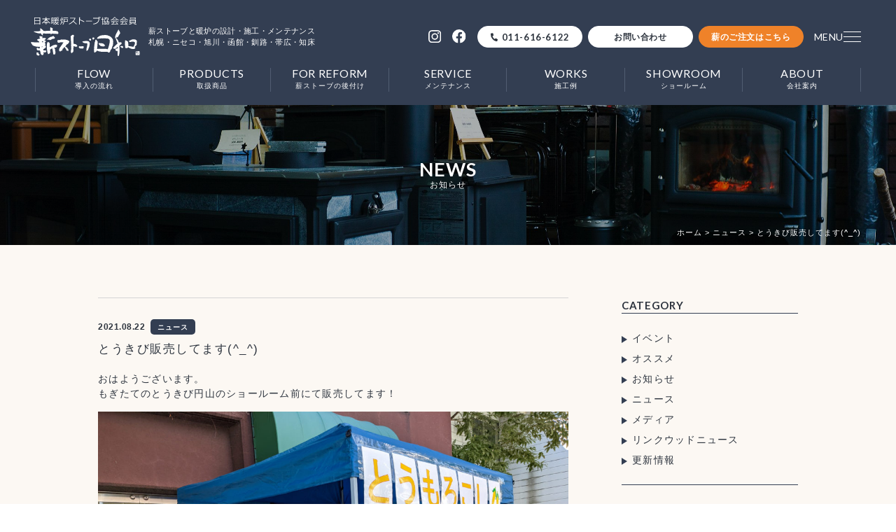

--- FILE ---
content_type: text/html; charset=UTF-8
request_url: https://h-linkup.co.jp/news/info/4636/
body_size: 10788
content:

<!DOCTYPE html>
<html>

<head>
  <meta http-equiv="X-UA-Compatible" content="IE=edge">
  <meta charset="utf-8">
  <title>とうきび販売してます(^_^) | ニュース | 北海道リンクアップ</title>
  <meta name="keywords" content="北海道リンクアップ｜薪ストーブ販売施工｜札幌・ニセコ・旭川・函館・釧路・帯広・知床,ニュース,ニュース">
  <meta name="description" content="ニュース「とうきび販売してます(^_^)」。北海道リンクアップのカテゴリー「ニュース」のニュースです。おはようございます。もぎたてのとうきび円山のショールーム前にて販売してます！今年は売り子に助っ...。">
  <meta name="viewport" content="width=device-width, initial-scale=1">
    <meta property='og:locale' content='ja_JP'>
  <meta property='og:site_name' content=''>
  <meta property="og:title" content="とうきび販売してます(^_^) | ニュース | 北海道リンクアップ" />
  <meta property="og:description" content="ニュース「とうきび販売してます(^_^)」。北海道リンクアップのカテゴリー「ニュース」のニュースです。おはようございます。もぎたてのとうきび円山のショールーム前にて販売してます！今年は売り子に助っ...。">
  <meta property="og:image" content="https://h-linkup.co.jp/wp/wp-content/themes/h-linkup2022/assets/images/ogp.jpg" />
  <meta property="og:url" content="https://h-linkup.co.jp/news/info/4636/" />
  <meta property="og:type" content="article" />
  <meta property="og:phone_number" content="011-616-6122" />
  <meta property="og:street-address" content="南1条西23丁目1番1号朝日ビル１階" />
  <meta property="og:locality" content="札幌市中央区" />
  <meta property="og:region" content="北海道" />
  <meta property="og:postal-code" content="064-0801" />
  <meta property="og:country-name" content="JAPAN" />
    <meta name="twitter:card" content="summary">
  <meta property="fb:admins" content="1385089168474219" />
  <meta property="article:publisher" content="https://www.facebook.com/1385089168474219/">
    <link rel="shortcut icon" href="https://h-linkup.co.jp/images/common/favicon.ico">
  <link rel="stylesheet" href="https://h-linkup.co.jp/css/home.css">
  <link rel="stylesheet" href="https://h-linkup.co.jp/css/stove.css">
  <link rel="stylesheet" href="https://h-linkup.co.jp/wp/wp-content/themes/h-linkup2022/assets/css/swiper.min.css">
  <link rel="preconnect" href="https://fonts.googleapis.com">
  <link rel="preconnect" href="https://fonts.gstatic.com" crossorigin>
  <link href="https://fonts.googleapis.com/css2?family=Lato:wght@400;700&amp;display=swap" rel="stylesheet">
  <link rel="stylesheet" href="https://h-linkup.co.jp/wp/wp-content/themes/h-linkup2022/assets/css/style.css?20241018053800">
  <link rel="stylesheet" href="https://cdn.jsdelivr.net/npm/simplebar@5.3.6/dist/simplebar.min.css" />
  <script type="text/javascript" src="https://cdn.jsdelivr.net/npm/simplebar@5.3.6/dist/simplebar.min.js"></script>



  <!-- <script type="text/javascript" src="https://ajax.googleapis.com/ajax/libs/jquery/1.11.3/jquery.min.js"></script>
<script type="text/javascript" src="/js/function.js"></script> -->
  <script src="https://h-linkup.co.jp/wp/wp-content/themes/h-linkup2022/assets/js/jquery-3.6.0.min.js"></script>
  <script src="https://h-linkup.co.jp/wp/wp-content/themes/h-linkup2022/assets/js/swiper.min.js"></script>
  <script src="https://h-linkup.co.jp/wp/wp-content/themes/h-linkup2022/assets/js/common.js?20250213010352"></script>
  <script src="https://h-linkup.co.jp/wp/wp-content/themes/h-linkup2022/assets/js/common2.js?20250213010352"></script>

  <meta name='robots' content='max-image-preview:large' />
<link rel='dns-prefetch' href='//www.google.com' />
<link rel='dns-prefetch' href='//s.w.org' />
<link rel="alternate" type="application/rss+xml" title="北海道リンクアップ｜薪ストーブ販売施工｜札幌・ニセコ・旭川・函館・釧路・帯広・知床 &raquo; とうきび販売してます(^_^) のコメントのフィード" href="https://h-linkup.co.jp/news/info/4636/feed/" />
<script type="text/javascript">
window._wpemojiSettings = {"baseUrl":"https:\/\/s.w.org\/images\/core\/emoji\/14.0.0\/72x72\/","ext":".png","svgUrl":"https:\/\/s.w.org\/images\/core\/emoji\/14.0.0\/svg\/","svgExt":".svg","source":{"concatemoji":"https:\/\/h-linkup.co.jp\/wp\/wp-includes\/js\/wp-emoji-release.min.js?ver=6.0.1"}};
/*! This file is auto-generated */
!function(e,a,t){var n,r,o,i=a.createElement("canvas"),p=i.getContext&&i.getContext("2d");function s(e,t){var a=String.fromCharCode,e=(p.clearRect(0,0,i.width,i.height),p.fillText(a.apply(this,e),0,0),i.toDataURL());return p.clearRect(0,0,i.width,i.height),p.fillText(a.apply(this,t),0,0),e===i.toDataURL()}function c(e){var t=a.createElement("script");t.src=e,t.defer=t.type="text/javascript",a.getElementsByTagName("head")[0].appendChild(t)}for(o=Array("flag","emoji"),t.supports={everything:!0,everythingExceptFlag:!0},r=0;r<o.length;r++)t.supports[o[r]]=function(e){if(!p||!p.fillText)return!1;switch(p.textBaseline="top",p.font="600 32px Arial",e){case"flag":return s([127987,65039,8205,9895,65039],[127987,65039,8203,9895,65039])?!1:!s([55356,56826,55356,56819],[55356,56826,8203,55356,56819])&&!s([55356,57332,56128,56423,56128,56418,56128,56421,56128,56430,56128,56423,56128,56447],[55356,57332,8203,56128,56423,8203,56128,56418,8203,56128,56421,8203,56128,56430,8203,56128,56423,8203,56128,56447]);case"emoji":return!s([129777,127995,8205,129778,127999],[129777,127995,8203,129778,127999])}return!1}(o[r]),t.supports.everything=t.supports.everything&&t.supports[o[r]],"flag"!==o[r]&&(t.supports.everythingExceptFlag=t.supports.everythingExceptFlag&&t.supports[o[r]]);t.supports.everythingExceptFlag=t.supports.everythingExceptFlag&&!t.supports.flag,t.DOMReady=!1,t.readyCallback=function(){t.DOMReady=!0},t.supports.everything||(n=function(){t.readyCallback()},a.addEventListener?(a.addEventListener("DOMContentLoaded",n,!1),e.addEventListener("load",n,!1)):(e.attachEvent("onload",n),a.attachEvent("onreadystatechange",function(){"complete"===a.readyState&&t.readyCallback()})),(e=t.source||{}).concatemoji?c(e.concatemoji):e.wpemoji&&e.twemoji&&(c(e.twemoji),c(e.wpemoji)))}(window,document,window._wpemojiSettings);
</script>
<style type="text/css">
img.wp-smiley,
img.emoji {
	display: inline !important;
	border: none !important;
	box-shadow: none !important;
	height: 1em !important;
	width: 1em !important;
	margin: 0 0.07em !important;
	vertical-align: -0.1em !important;
	background: none !important;
	padding: 0 !important;
}
</style>
	<link rel='stylesheet' id='wp-block-library-css'  href='https://h-linkup.co.jp/wp/wp-includes/css/dist/block-library/style.min.css?ver=6.0.1' type='text/css' media='all' />
<style id='global-styles-inline-css' type='text/css'>
body{--wp--preset--color--black: #000000;--wp--preset--color--cyan-bluish-gray: #abb8c3;--wp--preset--color--white: #ffffff;--wp--preset--color--pale-pink: #f78da7;--wp--preset--color--vivid-red: #cf2e2e;--wp--preset--color--luminous-vivid-orange: #ff6900;--wp--preset--color--luminous-vivid-amber: #fcb900;--wp--preset--color--light-green-cyan: #7bdcb5;--wp--preset--color--vivid-green-cyan: #00d084;--wp--preset--color--pale-cyan-blue: #8ed1fc;--wp--preset--color--vivid-cyan-blue: #0693e3;--wp--preset--color--vivid-purple: #9b51e0;--wp--preset--gradient--vivid-cyan-blue-to-vivid-purple: linear-gradient(135deg,rgba(6,147,227,1) 0%,rgb(155,81,224) 100%);--wp--preset--gradient--light-green-cyan-to-vivid-green-cyan: linear-gradient(135deg,rgb(122,220,180) 0%,rgb(0,208,130) 100%);--wp--preset--gradient--luminous-vivid-amber-to-luminous-vivid-orange: linear-gradient(135deg,rgba(252,185,0,1) 0%,rgba(255,105,0,1) 100%);--wp--preset--gradient--luminous-vivid-orange-to-vivid-red: linear-gradient(135deg,rgba(255,105,0,1) 0%,rgb(207,46,46) 100%);--wp--preset--gradient--very-light-gray-to-cyan-bluish-gray: linear-gradient(135deg,rgb(238,238,238) 0%,rgb(169,184,195) 100%);--wp--preset--gradient--cool-to-warm-spectrum: linear-gradient(135deg,rgb(74,234,220) 0%,rgb(151,120,209) 20%,rgb(207,42,186) 40%,rgb(238,44,130) 60%,rgb(251,105,98) 80%,rgb(254,248,76) 100%);--wp--preset--gradient--blush-light-purple: linear-gradient(135deg,rgb(255,206,236) 0%,rgb(152,150,240) 100%);--wp--preset--gradient--blush-bordeaux: linear-gradient(135deg,rgb(254,205,165) 0%,rgb(254,45,45) 50%,rgb(107,0,62) 100%);--wp--preset--gradient--luminous-dusk: linear-gradient(135deg,rgb(255,203,112) 0%,rgb(199,81,192) 50%,rgb(65,88,208) 100%);--wp--preset--gradient--pale-ocean: linear-gradient(135deg,rgb(255,245,203) 0%,rgb(182,227,212) 50%,rgb(51,167,181) 100%);--wp--preset--gradient--electric-grass: linear-gradient(135deg,rgb(202,248,128) 0%,rgb(113,206,126) 100%);--wp--preset--gradient--midnight: linear-gradient(135deg,rgb(2,3,129) 0%,rgb(40,116,252) 100%);--wp--preset--duotone--dark-grayscale: url('#wp-duotone-dark-grayscale');--wp--preset--duotone--grayscale: url('#wp-duotone-grayscale');--wp--preset--duotone--purple-yellow: url('#wp-duotone-purple-yellow');--wp--preset--duotone--blue-red: url('#wp-duotone-blue-red');--wp--preset--duotone--midnight: url('#wp-duotone-midnight');--wp--preset--duotone--magenta-yellow: url('#wp-duotone-magenta-yellow');--wp--preset--duotone--purple-green: url('#wp-duotone-purple-green');--wp--preset--duotone--blue-orange: url('#wp-duotone-blue-orange');--wp--preset--font-size--small: 13px;--wp--preset--font-size--medium: 20px;--wp--preset--font-size--large: 36px;--wp--preset--font-size--x-large: 42px;}.has-black-color{color: var(--wp--preset--color--black) !important;}.has-cyan-bluish-gray-color{color: var(--wp--preset--color--cyan-bluish-gray) !important;}.has-white-color{color: var(--wp--preset--color--white) !important;}.has-pale-pink-color{color: var(--wp--preset--color--pale-pink) !important;}.has-vivid-red-color{color: var(--wp--preset--color--vivid-red) !important;}.has-luminous-vivid-orange-color{color: var(--wp--preset--color--luminous-vivid-orange) !important;}.has-luminous-vivid-amber-color{color: var(--wp--preset--color--luminous-vivid-amber) !important;}.has-light-green-cyan-color{color: var(--wp--preset--color--light-green-cyan) !important;}.has-vivid-green-cyan-color{color: var(--wp--preset--color--vivid-green-cyan) !important;}.has-pale-cyan-blue-color{color: var(--wp--preset--color--pale-cyan-blue) !important;}.has-vivid-cyan-blue-color{color: var(--wp--preset--color--vivid-cyan-blue) !important;}.has-vivid-purple-color{color: var(--wp--preset--color--vivid-purple) !important;}.has-black-background-color{background-color: var(--wp--preset--color--black) !important;}.has-cyan-bluish-gray-background-color{background-color: var(--wp--preset--color--cyan-bluish-gray) !important;}.has-white-background-color{background-color: var(--wp--preset--color--white) !important;}.has-pale-pink-background-color{background-color: var(--wp--preset--color--pale-pink) !important;}.has-vivid-red-background-color{background-color: var(--wp--preset--color--vivid-red) !important;}.has-luminous-vivid-orange-background-color{background-color: var(--wp--preset--color--luminous-vivid-orange) !important;}.has-luminous-vivid-amber-background-color{background-color: var(--wp--preset--color--luminous-vivid-amber) !important;}.has-light-green-cyan-background-color{background-color: var(--wp--preset--color--light-green-cyan) !important;}.has-vivid-green-cyan-background-color{background-color: var(--wp--preset--color--vivid-green-cyan) !important;}.has-pale-cyan-blue-background-color{background-color: var(--wp--preset--color--pale-cyan-blue) !important;}.has-vivid-cyan-blue-background-color{background-color: var(--wp--preset--color--vivid-cyan-blue) !important;}.has-vivid-purple-background-color{background-color: var(--wp--preset--color--vivid-purple) !important;}.has-black-border-color{border-color: var(--wp--preset--color--black) !important;}.has-cyan-bluish-gray-border-color{border-color: var(--wp--preset--color--cyan-bluish-gray) !important;}.has-white-border-color{border-color: var(--wp--preset--color--white) !important;}.has-pale-pink-border-color{border-color: var(--wp--preset--color--pale-pink) !important;}.has-vivid-red-border-color{border-color: var(--wp--preset--color--vivid-red) !important;}.has-luminous-vivid-orange-border-color{border-color: var(--wp--preset--color--luminous-vivid-orange) !important;}.has-luminous-vivid-amber-border-color{border-color: var(--wp--preset--color--luminous-vivid-amber) !important;}.has-light-green-cyan-border-color{border-color: var(--wp--preset--color--light-green-cyan) !important;}.has-vivid-green-cyan-border-color{border-color: var(--wp--preset--color--vivid-green-cyan) !important;}.has-pale-cyan-blue-border-color{border-color: var(--wp--preset--color--pale-cyan-blue) !important;}.has-vivid-cyan-blue-border-color{border-color: var(--wp--preset--color--vivid-cyan-blue) !important;}.has-vivid-purple-border-color{border-color: var(--wp--preset--color--vivid-purple) !important;}.has-vivid-cyan-blue-to-vivid-purple-gradient-background{background: var(--wp--preset--gradient--vivid-cyan-blue-to-vivid-purple) !important;}.has-light-green-cyan-to-vivid-green-cyan-gradient-background{background: var(--wp--preset--gradient--light-green-cyan-to-vivid-green-cyan) !important;}.has-luminous-vivid-amber-to-luminous-vivid-orange-gradient-background{background: var(--wp--preset--gradient--luminous-vivid-amber-to-luminous-vivid-orange) !important;}.has-luminous-vivid-orange-to-vivid-red-gradient-background{background: var(--wp--preset--gradient--luminous-vivid-orange-to-vivid-red) !important;}.has-very-light-gray-to-cyan-bluish-gray-gradient-background{background: var(--wp--preset--gradient--very-light-gray-to-cyan-bluish-gray) !important;}.has-cool-to-warm-spectrum-gradient-background{background: var(--wp--preset--gradient--cool-to-warm-spectrum) !important;}.has-blush-light-purple-gradient-background{background: var(--wp--preset--gradient--blush-light-purple) !important;}.has-blush-bordeaux-gradient-background{background: var(--wp--preset--gradient--blush-bordeaux) !important;}.has-luminous-dusk-gradient-background{background: var(--wp--preset--gradient--luminous-dusk) !important;}.has-pale-ocean-gradient-background{background: var(--wp--preset--gradient--pale-ocean) !important;}.has-electric-grass-gradient-background{background: var(--wp--preset--gradient--electric-grass) !important;}.has-midnight-gradient-background{background: var(--wp--preset--gradient--midnight) !important;}.has-small-font-size{font-size: var(--wp--preset--font-size--small) !important;}.has-medium-font-size{font-size: var(--wp--preset--font-size--medium) !important;}.has-large-font-size{font-size: var(--wp--preset--font-size--large) !important;}.has-x-large-font-size{font-size: var(--wp--preset--font-size--x-large) !important;}
</style>
<link rel='stylesheet' id='contact-form-7-css'  href='https://h-linkup.co.jp/wp/wp-content/plugins/contact-form-7/includes/css/styles.css?ver=5.6' type='text/css' media='all' />
<link rel='stylesheet' id='contact-form-7-confirm-css'  href='https://h-linkup.co.jp/wp/wp-content/plugins/contact-form-7-add-confirm/includes/css/styles.css?ver=5.1-2022' type='text/css' media='all' />
<style id='akismet-widget-style-inline-css' type='text/css'>

			.a-stats {
				--akismet-color-mid-green: #357b49;
				--akismet-color-white: #fff;
				--akismet-color-light-grey: #f6f7f7;

				max-width: 350px;
				width: auto;
			}

			.a-stats * {
				all: unset;
				box-sizing: border-box;
			}

			.a-stats strong {
				font-weight: 600;
			}

			.a-stats a.a-stats__link,
			.a-stats a.a-stats__link:visited,
			.a-stats a.a-stats__link:active {
				background: var(--akismet-color-mid-green);
				border: none;
				box-shadow: none;
				border-radius: 8px;
				color: var(--akismet-color-white);
				cursor: pointer;
				display: block;
				font-family: -apple-system, BlinkMacSystemFont, 'Segoe UI', 'Roboto', 'Oxygen-Sans', 'Ubuntu', 'Cantarell', 'Helvetica Neue', sans-serif;
				font-weight: 500;
				padding: 12px;
				text-align: center;
				text-decoration: none;
				transition: all 0.2s ease;
			}

			/* Extra specificity to deal with TwentyTwentyOne focus style */
			.widget .a-stats a.a-stats__link:focus {
				background: var(--akismet-color-mid-green);
				color: var(--akismet-color-white);
				text-decoration: none;
			}

			.a-stats a.a-stats__link:hover {
				filter: brightness(110%);
				box-shadow: 0 4px 12px rgba(0, 0, 0, 0.06), 0 0 2px rgba(0, 0, 0, 0.16);
			}

			.a-stats .count {
				color: var(--akismet-color-white);
				display: block;
				font-size: 1.5em;
				line-height: 1.4;
				padding: 0 13px;
				white-space: nowrap;
			}
		
</style>
<link rel='stylesheet' id='wp-pagenavi-css'  href='https://h-linkup.co.jp/wp/wp-content/plugins/wp-pagenavi/pagenavi-css.css?ver=2.70' type='text/css' media='all' />
<link rel='stylesheet' id='cf7cf-style-css'  href='https://h-linkup.co.jp/wp/wp-content/plugins/cf7-conditional-fields/style.css?ver=2.5.8' type='text/css' media='all' />
<script type='text/javascript' src='https://h-linkup.co.jp/wp/wp-includes/js/jquery/jquery.min.js?ver=3.6.0' id='jquery-core-js'></script>
<script type='text/javascript' src='https://h-linkup.co.jp/wp/wp-includes/js/jquery/jquery-migrate.min.js?ver=3.3.2' id='jquery-migrate-js'></script>
<link rel="canonical" href="https://h-linkup.co.jp/news/info/4636/" />
		<style type="text/css" id="wp-custom-css">
			.grecaptcha-badge { visibility: hidden; }		</style>
		
  <!-- Google Tag Manager -->
  <script>
    (function(w, d, s, l, i) {
      w[l] = w[l] || [];
      w[l].push({
        'gtm.start': new Date().getTime(),
        event: 'gtm.js'
      });
      var f = d.getElementsByTagName(s)[0],
        j = d.createElement(s),
        dl = l != 'dataLayer' ? '&l=' + l : '';
      j.async = true;
      j.src =
        'https://www.googletagmanager.com/gtm.js?id=' + i + dl;
      f.parentNode.insertBefore(j, f);
    })(window, document, 'script', 'dataLayer', 'GTM-WJWT5WB');
  </script>
  <!-- End Google Tag Manager -->
</head>

<body id="post" class="single info">
  <!-- Google Tag Manager (noscript) -->
  <noscript><iframe src="https://www.googletagmanager.com/ns.html?id=GTM-WJWT5WB"
      height="0" width="0" style="display:none;visibility:hidden"></iframe></noscript>
  <!-- End Google Tag Manager (noscript) -->

  <div id="wrap">
    <div class="pageWrap" id="p-news">
      <header class="header js-menuTarget js-createScrollHeader" id="header">
        <div class="header_inner">
          <div class="header_top">
            <div class="header_top_box -left"><a class="header_logo" href="https://h-linkup.co.jp"><img src="https://h-linkup.co.jp/wp/wp-content/themes/h-linkup2022/assets/images/common/logo.svg" alt="薪ストーブ日和"><img class="header_logo_clone" src="https://h-linkup.co.jp/wp/wp-content/themes/h-linkup2022/assets/images/common/logo_sp.svg" alt=""></a>
              <h1 class="header_heading">薪ストーブと暖炉の設計・施工・メンテナンス<br>札幌・ニセコ・旭川・函館・釧路・帯広・知床</h1>
            </div>
            <div class="header_top_box -right">
              <ul class="header_sns">
                <li class="header_sns_item -ig"><a class="header_sns_link" href="https://www.instagram.com/linkup_makistove_biyori/?hl=ja" target="_blank"><img src="https://h-linkup.co.jp/wp/wp-content/themes/h-linkup2022/assets/images/common/icon_ig.svg" alt="Instagram"></a></li>
                <li class="header_sns_item -fb"><a class="header_sns_link" href="https://www.facebook.com/pages/%E6%A0%AA%E5%BC%8F%E4%BC%9A%E7%A4%BE-%E5%8C%97%E6%B5%B7%E9%81%93%E3%83%AA%E3%83%B3%E3%82%AF%E3%82%A2%E3%83%83%E3%83%97/1385089168474219" target="_blank"><img src="https://h-linkup.co.jp/wp/wp-content/themes/h-linkup2022/assets/images/common/icon_fb.svg" alt="Facebook"></a></li>
                <li class="header_sns_item -contact tab-show"><a class="header_sns_link" href="/contact/"><img src="https://h-linkup.co.jp/wp/wp-content/themes/h-linkup2022/assets/images/common/icon_contact.svg" alt=""></a></li>
              </ul>
              <ul class="header_btn">
                <li class="header_btn_item -tel"><a class="b-btn1" href="tel:0116166122"><span class="b-btn1_icon"><img class="b-btn1_icon_main" src="https://h-linkup.co.jp/wp/wp-content/themes/h-linkup2022/assets/images/common/icon_tel.svg" alt=""><img class="b-btn1_icon_hover" src="https://h-linkup.co.jp/wp/wp-content/themes/h-linkup2022/assets/images/common/icon_tel2.svg" alt=""></span><span class="b-btn1_text1 f-en">011-616-6122</span></a></li>
                <li class="header_btn_item -contact tab-hide"><a class="b-btn1" href="https://h-linkup.co.jp/contact/"><span class="b-btn1_text1">お問い合わせ</span></a></li>
                <li class="header_btn_item -buy"><a class="b-btn1 -bg_orange" href="https://h-linkup.co.jp/linkwood/order/"><span class="b-btn1_text1">薪のご注文はこちら</span></a></li>
              </ul>
              <div class="header_menuBtn js-menu js-menuClone">
                <div class="header_menuBtn_text f-en">MENU</div>
                <div class="header_menuBtn_close"></div>
                <div class="header_menuBtn_border">
                  <div class="header_menuBtn_border_bar bar-top tab-hide"></div>
                  <div class="header_menuBtn_border_bar bar-middle tab-hide"></div>
                  <div class="header_menuBtn_border_bar bar-bottom tab-hide"></div>
                </div>
              </div>
            </div>
          </div>
          <div class="header_bottom header-bottom js-menuTarget js-createScrollHeaderAddClass1 fadeInHeader">
            <div class="header_bottom_inner header-bottom__wrapper">
              <div class="header_heading -headerSp">薪ストーブと暖炉の設計・施工・メンテナンス<br>札幌・ニセコ・旭川・函館・釧路・帯広・知床</div>
              <nav class="header_nav">
                <ul class="header_menu">
                  <li class="header_menu_item">
                    <a class="header_menu_link " href="https://h-linkup.co.jp/flow/">
                      <div class="header_menu_text1 f-en">FLOW</div>
                      <div class="header_menu_text2">導入の流れ</div>
                    </a>
                  </li>
                  <li class="header_menu_item">
                    <a class="header_menu_link " href="https://h-linkup.co.jp/products/">
                      <div class="header_menu_text1 f-en">PRODUCTS</div>
                      <div class="header_menu_text2">取扱商品</div>
                    </a>
                  </li>
                  <li class="header_menu_item">
                    <a class="header_menu_link " href="https://h-linkup.co.jp/stove/">
                      <div class="header_menu_text1 f-en">FOR REFORM</div>
                      <div class="header_menu_text2">薪ストーブの後付け</div>
                    </a>
                  </li>
                  <li class="header_menu_item">
                    <a class="header_menu_link " href="https://h-linkup.co.jp/service/">
                      <div class="header_menu_text1 f-en">SERVICE</div>
                      <div class="header_menu_text2">メンテナンス</div>
                    </a>
                  </li>
                  <li class="header_menu_item tab-show">
                    <a class="header_menu_link " href="https://h-linkup.co.jp/qa/">
                      <div class="header_menu_text1 f-en">Q&amp;A</div>
                      <div class="header_menu_text2">よくある質問</div>
                    </a>
                  </li>
                  <li class="header_menu_item tab-show">
                    <a class="header_menu_link " href="https://h-linkup.co.jp/linkupclub/">
                      <div class="header_menu_text1 f-en">LINKUP CLUB</div>
                      <div class="header_menu_text2">特別会員制度</div>
                    </a>
                  </li>
                  <li class="header_menu_item">
                    <a class="header_menu_link " href="https://h-linkup.co.jp/works/">
                      <div class="header_menu_text1 f-en">WORKS</div>
                      <div class="header_menu_text2">施工例</div>
                    </a>
                  </li>
                  <li class="header_menu_item tab-show">
                    <a class="header_menu_link " href="https://h-linkup.co.jp/linkwood/">
                      <div class="header_menu_text1 f-en">LINKWOOD</div>
                      <div class="header_menu_text2">薪販売</div>
                    </a>
                  </li>
                  <li class="header_menu_item">
                    <a class="header_menu_link " href="https://h-linkup.co.jp/showroom/">
                      <div class="header_menu_text1 f-en">SHOWROOM</div>
                      <div class="header_menu_text2">ショールーム</div>
                    </a>
                  </li>
                  <li class="header_menu_item">
                    <a class="header_menu_link " href="https://h-linkup.co.jp/about/">
                      <div class="header_menu_text1 f-en">ABOUT</div>
                      <div class="header_menu_text2">会社案内</div>
                    </a>
                  </li>
                  <li class="header_menu_item tab-show">
                    <a class="header_menu_link " href="https://h-linkup.co.jp/blog/">
                      <div class="header_menu_text1 f-en">BLOG</div>
                      <div class="header_menu_text2">ブログ</div>
                    </a>
                  </li>
                  <li class="header_menu_item tab-show">
                    <a class="header_menu_link " href="https://h-linkup.co.jp/contact/">
                      <div class="header_menu_text1 f-en">CONTACT</div>
                      <div class="header_menu_text2">お問い合わせ</div>
                    </a>
                  </li>
                </ul>
              </nav>
            </div>
            <div class="header-bottom__bg tab-hide"></div>
            <ul class="header_btn -headerSp">
              <li class="header_btn_item -tel"><a class="b-btn1" href="tel:0116166122"><span class="b-btn1_icon"><img class="b-btn1_icon_main" src="https://h-linkup.co.jp/wp/wp-content/themes/h-linkup2022/assets/images/common/icon_tel.svg" alt=""><img class="b-btn1_icon_hover" src="https://h-linkup.co.jp/wp/wp-content/themes/h-linkup2022/assets/images/common/icon_tel2.svg" alt=""></span><span class="b-btn1_text1 f-en">011-616-6122</span></a></li>
              <li class="header_btn_item -buy"><a class="b-btn1 -bg_orange" href="/linkwood/order/"><span class="b-btn1_text1">薪のご注文はこちら</span></a></li>
            </ul>
          </div>
        </div>
      </header>
      <main id="content">

        
        
                      <div class="l-mv">
              <div class="l-mv_inner">
                <h2 class="l-mv_title"><span class="l-mv_title_text1 f-en">NEWS</span><span class="l-mv_title_text2">お知らせ</span></h2>
                <div class="l-breadcrumb l-mv_breadcrumb">
                  <div class="breadcrumb_inner">
                    <!-- Breadcrumb NavXT 7.4.1 -->
<span property="itemListElement" typeof="ListItem"><a property="item" typeof="WebPage" href="https://h-linkup.co.jp" class="home"><span property="name">ホーム</span></a><meta property="position" content="1"></span> &gt; <span property="itemListElement" typeof="ListItem"><a property="item" typeof="WebPage" title="ニュースのカテゴリーアーカイブへ移動" href="https://h-linkup.co.jp/news/category/info/" class="taxonomy category"><span property="name">ニュース</span></a><meta property="position" content="2"></span> &gt; <span property="itemListElement" typeof="ListItem"><span property="name">とうきび販売してます(^_^)</span><meta property="position" content="3"></span>                  </div>
                </div>
              </div>
            </div>
          
        

<div class="l-page_content">
  <div class="l-inner2 l-innerSp l-page_content_inner">
    <div class="l-post">
      <div class="l-post_content">
        <article class="l-article">
          <header class="l-article_header">
            <div class="l-article_meta">
              <div class="l-article_meta_time">
                <time timedate="2021-08-22">2021.08.22</time>
              </div>
              <div class="l-article_meta_cate">ニュース</div>
                          </div>
            <h2 class="l-article_title">とうきび販売してます(^_^)</h2>
          </header>
          <div class="l-article_content">
          <p>おはようございます。<br />
もぎたてのとうきび円山のショールーム前にて販売してます！</p>
<p><img src="https://h-linkup.co.jp/wp/wp-content/uploads/2021/08/PXL_20210822_004833974-1024x768.jpg" alt="" width="1024" height="768" class="alignnone size-large wp-image-4639" srcset="https://h-linkup.co.jp/wp/wp-content/uploads/2021/08/PXL_20210822_004833974-1024x768.jpg 1024w, https://h-linkup.co.jp/wp/wp-content/uploads/2021/08/PXL_20210822_004833974-300x225.jpg 300w, https://h-linkup.co.jp/wp/wp-content/uploads/2021/08/PXL_20210822_004833974-768x576.jpg 768w, https://h-linkup.co.jp/wp/wp-content/uploads/2021/08/PXL_20210822_004833974-500x375.jpg 500w, https://h-linkup.co.jp/wp/wp-content/uploads/2021/08/PXL_20210822_004833974-700x525.jpg 700w, https://h-linkup.co.jp/wp/wp-content/uploads/2021/08/PXL_20210822_004833974-200x150.jpg 200w" sizes="(max-width: 1024px) 100vw, 1024px" /></p>
<p><img loading="lazy" src="https://h-linkup.co.jp/wp/wp-content/uploads/2021/08/PXL_20210822_004921740-1024x768.jpg" alt="" width="1024" height="768" class="alignnone size-large wp-image-4638" srcset="https://h-linkup.co.jp/wp/wp-content/uploads/2021/08/PXL_20210822_004921740-1024x768.jpg 1024w, https://h-linkup.co.jp/wp/wp-content/uploads/2021/08/PXL_20210822_004921740-300x225.jpg 300w, https://h-linkup.co.jp/wp/wp-content/uploads/2021/08/PXL_20210822_004921740-768x576.jpg 768w, https://h-linkup.co.jp/wp/wp-content/uploads/2021/08/PXL_20210822_004921740-500x375.jpg 500w, https://h-linkup.co.jp/wp/wp-content/uploads/2021/08/PXL_20210822_004921740-700x525.jpg 700w, https://h-linkup.co.jp/wp/wp-content/uploads/2021/08/PXL_20210822_004921740-200x150.jpg 200w" sizes="(max-width: 1024px) 100vw, 1024px" /></p>
<p>今年は売り子に助っ人も呼びました（笑）</p>
<p>残り300本ですーお早めに！</p>
<p>#薪ストーブ日和<br />
株式会社北海道リンクアップ<br />
加藤秀佳</p>
<p>#とうもろこし販売 #とうきび </p>
          </div>

                    <footer class="l-article_footer">
            <div class="l-article_pager">
              <div class="l-article_pager_prev">
                            <a class="l-article_pager_link" href="https://h-linkup.co.jp/news/info/4582/"><span class="l-article_pager_text">前の記事</span><span class="l-article_pager_icon"></span></a>
                            </div>
              <div class="l-article_pager_list"><a class="l-article_pager_list_link" href="https://h-linkup.co.jp//news/"><span class="l-article_pager_text">一覧ページヘ戻る</span></a></div>
              <div class="l-article_pager_next">
                            <a class="l-article_pager_link" href="https://h-linkup.co.jp/news/%e3%81%8a%e7%9f%a5%e3%82%89%e3%81%9b/4329/"><span class="l-article_pager_text">次の記事</span><span class="l-article_pager_icon"></span></a>
                            </div>
            </div>
          </footer>
        </article>
      </div>
      <div class="l-post_side">
  <div class="b-side">
    <h4 class="b-side_title f-en">CATEGORY</h4>
    <div class="b-side_content">
      <ul class="b-side_list1">
        <li class="b-side_list1_item"><a class="b-side_list1_link" href="https://h-linkup.co.jp/news/category/event/">イベント</a></li><li class="b-side_list1_item"><a class="b-side_list1_link" href="https://h-linkup.co.jp/news/category/recommend/">オススメ</a></li><li class="b-side_list1_item"><a class="b-side_list1_link" href="https://h-linkup.co.jp/news/category/%e3%81%8a%e7%9f%a5%e3%82%89%e3%81%9b/">お知らせ</a></li><li class="b-side_list1_item"><a class="b-side_list1_link" href="https://h-linkup.co.jp/news/category/info/">ニュース</a></li><li class="b-side_list1_item"><a class="b-side_list1_link" href="https://h-linkup.co.jp/news/category/media/">メディア</a></li><li class="b-side_list1_item"><a class="b-side_list1_link" href="https://h-linkup.co.jp/news/category/firewoodnews/">リンクウッドニュース</a></li><li class="b-side_list1_item"><a class="b-side_list1_link" href="https://h-linkup.co.jp/news/category/update-info/">更新情報</a></li>      </ul>
    </div>
  </div>
  <div class="b-side">
    <h4 class="b-side_title f-en">ARCHIVE</h4>
    <div class="b-side_content">
      <ul class="b-side_list2">
<li class="b-side_list2_item -current">
<div class="b-side_list2_title js-accordion">
<div class="b-side_list2_title_text">2026</div>
<div class="b-side_list2_title_icon"></div>
</div>
<div class="b-side_list2_content js-accordionTarget">
<div class="b-side_list2_content_inner">
	<div class="b-side_list2_content_box"><a class="b-side_list2_content_link"  href='https://h-linkup.co.jp/news/date/2026/01/'>1月</a></div></div>
</div>
</li>
<li class="b-side_list2_item">
<div class="b-side_list2_title js-accordion">
<div class="b-side_list2_title_text">2025</div>
<div class="b-side_list2_title_icon"></div>
</div>
<div class="b-side_list2_content js-accordionTarget">
<div class="b-side_list2_content_inner">
	<div class="b-side_list2_content_box"><a class="b-side_list2_content_link"  href='https://h-linkup.co.jp/news/date/2025/12/'>12月</a></div>	<div class="b-side_list2_content_box"><a class="b-side_list2_content_link"  href='https://h-linkup.co.jp/news/date/2025/11/'>11月</a></div>	<div class="b-side_list2_content_box"><a class="b-side_list2_content_link"  href='https://h-linkup.co.jp/news/date/2025/09/'>9月</a></div>	<div class="b-side_list2_content_box"><a class="b-side_list2_content_link"  href='https://h-linkup.co.jp/news/date/2025/08/'>8月</a></div>	<div class="b-side_list2_content_box"><a class="b-side_list2_content_link"  href='https://h-linkup.co.jp/news/date/2025/07/'>7月</a></div>	<div class="b-side_list2_content_box"><a class="b-side_list2_content_link"  href='https://h-linkup.co.jp/news/date/2025/05/'>5月</a></div>	<div class="b-side_list2_content_box"><a class="b-side_list2_content_link"  href='https://h-linkup.co.jp/news/date/2025/04/'>4月</a></div>	<div class="b-side_list2_content_box"><a class="b-side_list2_content_link"  href='https://h-linkup.co.jp/news/date/2025/03/'>3月</a></div>	<div class="b-side_list2_content_box"><a class="b-side_list2_content_link"  href='https://h-linkup.co.jp/news/date/2025/02/'>2月</a></div>	<div class="b-side_list2_content_box"><a class="b-side_list2_content_link"  href='https://h-linkup.co.jp/news/date/2025/01/'>1月</a></div></div>
</div>
</li>
<li class="b-side_list2_item">
<div class="b-side_list2_title js-accordion">
<div class="b-side_list2_title_text">2024</div>
<div class="b-side_list2_title_icon"></div>
</div>
<div class="b-side_list2_content js-accordionTarget">
<div class="b-side_list2_content_inner">
	<div class="b-side_list2_content_box"><a class="b-side_list2_content_link"  href='https://h-linkup.co.jp/news/date/2024/12/'>12月</a></div>	<div class="b-side_list2_content_box"><a class="b-side_list2_content_link"  href='https://h-linkup.co.jp/news/date/2024/11/'>11月</a></div>	<div class="b-side_list2_content_box"><a class="b-side_list2_content_link"  href='https://h-linkup.co.jp/news/date/2024/10/'>10月</a></div>	<div class="b-side_list2_content_box"><a class="b-side_list2_content_link"  href='https://h-linkup.co.jp/news/date/2024/09/'>9月</a></div>	<div class="b-side_list2_content_box"><a class="b-side_list2_content_link"  href='https://h-linkup.co.jp/news/date/2024/08/'>8月</a></div>	<div class="b-side_list2_content_box"><a class="b-side_list2_content_link"  href='https://h-linkup.co.jp/news/date/2024/07/'>7月</a></div>	<div class="b-side_list2_content_box"><a class="b-side_list2_content_link"  href='https://h-linkup.co.jp/news/date/2024/05/'>5月</a></div>	<div class="b-side_list2_content_box"><a class="b-side_list2_content_link"  href='https://h-linkup.co.jp/news/date/2024/04/'>4月</a></div>	<div class="b-side_list2_content_box"><a class="b-side_list2_content_link"  href='https://h-linkup.co.jp/news/date/2024/03/'>3月</a></div>	<div class="b-side_list2_content_box"><a class="b-side_list2_content_link"  href='https://h-linkup.co.jp/news/date/2024/02/'>2月</a></div></div>
</div>
</li>
<li class="b-side_list2_item">
<div class="b-side_list2_title js-accordion">
<div class="b-side_list2_title_text">2023</div>
<div class="b-side_list2_title_icon"></div>
</div>
<div class="b-side_list2_content js-accordionTarget">
<div class="b-side_list2_content_inner">
	<div class="b-side_list2_content_box"><a class="b-side_list2_content_link"  href='https://h-linkup.co.jp/news/date/2023/12/'>12月</a></div>	<div class="b-side_list2_content_box"><a class="b-side_list2_content_link"  href='https://h-linkup.co.jp/news/date/2023/11/'>11月</a></div>	<div class="b-side_list2_content_box"><a class="b-side_list2_content_link"  href='https://h-linkup.co.jp/news/date/2023/07/'>7月</a></div>	<div class="b-side_list2_content_box"><a class="b-side_list2_content_link"  href='https://h-linkup.co.jp/news/date/2023/06/'>6月</a></div>	<div class="b-side_list2_content_box"><a class="b-side_list2_content_link"  href='https://h-linkup.co.jp/news/date/2023/05/'>5月</a></div>	<div class="b-side_list2_content_box"><a class="b-side_list2_content_link"  href='https://h-linkup.co.jp/news/date/2023/04/'>4月</a></div>	<div class="b-side_list2_content_box"><a class="b-side_list2_content_link"  href='https://h-linkup.co.jp/news/date/2023/03/'>3月</a></div>	<div class="b-side_list2_content_box"><a class="b-side_list2_content_link"  href='https://h-linkup.co.jp/news/date/2023/02/'>2月</a></div></div>
</div>
</li>
<li class="b-side_list2_item">
<div class="b-side_list2_title js-accordion">
<div class="b-side_list2_title_text">2022</div>
<div class="b-side_list2_title_icon"></div>
</div>
<div class="b-side_list2_content js-accordionTarget">
<div class="b-side_list2_content_inner">
	<div class="b-side_list2_content_box"><a class="b-side_list2_content_link"  href='https://h-linkup.co.jp/news/date/2022/12/'>12月</a></div>	<div class="b-side_list2_content_box"><a class="b-side_list2_content_link"  href='https://h-linkup.co.jp/news/date/2022/09/'>9月</a></div>	<div class="b-side_list2_content_box"><a class="b-side_list2_content_link"  href='https://h-linkup.co.jp/news/date/2022/08/'>8月</a></div>	<div class="b-side_list2_content_box"><a class="b-side_list2_content_link"  href='https://h-linkup.co.jp/news/date/2022/07/'>7月</a></div>	<div class="b-side_list2_content_box"><a class="b-side_list2_content_link"  href='https://h-linkup.co.jp/news/date/2022/05/'>5月</a></div>	<div class="b-side_list2_content_box"><a class="b-side_list2_content_link"  href='https://h-linkup.co.jp/news/date/2022/04/'>4月</a></div>	<div class="b-side_list2_content_box"><a class="b-side_list2_content_link"  href='https://h-linkup.co.jp/news/date/2022/03/'>3月</a></div></div>
</div>
</li>
<li class="b-side_list2_item">
<div class="b-side_list2_title js-accordion">
<div class="b-side_list2_title_text">2021</div>
<div class="b-side_list2_title_icon"></div>
</div>
<div class="b-side_list2_content js-accordionTarget">
<div class="b-side_list2_content_inner">
	<div class="b-side_list2_content_box"><a class="b-side_list2_content_link"  href='https://h-linkup.co.jp/news/date/2021/12/'>12月</a></div>	<div class="b-side_list2_content_box"><a class="b-side_list2_content_link"  href='https://h-linkup.co.jp/news/date/2021/11/'>11月</a></div>	<div class="b-side_list2_content_box"><a class="b-side_list2_content_link"  href='https://h-linkup.co.jp/news/date/2021/10/'>10月</a></div>	<div class="b-side_list2_content_box"><a class="b-side_list2_content_link"  href='https://h-linkup.co.jp/news/date/2021/08/'>8月</a></div>	<div class="b-side_list2_content_box"><a class="b-side_list2_content_link"  href='https://h-linkup.co.jp/news/date/2021/07/'>7月</a></div>	<div class="b-side_list2_content_box"><a class="b-side_list2_content_link"  href='https://h-linkup.co.jp/news/date/2021/04/'>4月</a></div>	<div class="b-side_list2_content_box"><a class="b-side_list2_content_link"  href='https://h-linkup.co.jp/news/date/2021/03/'>3月</a></div>	<div class="b-side_list2_content_box"><a class="b-side_list2_content_link"  href='https://h-linkup.co.jp/news/date/2021/01/'>1月</a></div></div>
</div>
</li>
<li class="b-side_list2_item">
<div class="b-side_list2_title js-accordion">
<div class="b-side_list2_title_text">2020</div>
<div class="b-side_list2_title_icon"></div>
</div>
<div class="b-side_list2_content js-accordionTarget">
<div class="b-side_list2_content_inner">
	<div class="b-side_list2_content_box"><a class="b-side_list2_content_link"  href='https://h-linkup.co.jp/news/date/2020/12/'>12月</a></div>	<div class="b-side_list2_content_box"><a class="b-side_list2_content_link"  href='https://h-linkup.co.jp/news/date/2020/11/'>11月</a></div>	<div class="b-side_list2_content_box"><a class="b-side_list2_content_link"  href='https://h-linkup.co.jp/news/date/2020/09/'>9月</a></div>	<div class="b-side_list2_content_box"><a class="b-side_list2_content_link"  href='https://h-linkup.co.jp/news/date/2020/08/'>8月</a></div>	<div class="b-side_list2_content_box"><a class="b-side_list2_content_link"  href='https://h-linkup.co.jp/news/date/2020/07/'>7月</a></div>	<div class="b-side_list2_content_box"><a class="b-side_list2_content_link"  href='https://h-linkup.co.jp/news/date/2020/05/'>5月</a></div>	<div class="b-side_list2_content_box"><a class="b-side_list2_content_link"  href='https://h-linkup.co.jp/news/date/2020/04/'>4月</a></div>	<div class="b-side_list2_content_box"><a class="b-side_list2_content_link"  href='https://h-linkup.co.jp/news/date/2020/03/'>3月</a></div>	<div class="b-side_list2_content_box"><a class="b-side_list2_content_link"  href='https://h-linkup.co.jp/news/date/2020/02/'>2月</a></div></div>
</div>
</li>
<li class="b-side_list2_item">
<div class="b-side_list2_title js-accordion">
<div class="b-side_list2_title_text">2019</div>
<div class="b-side_list2_title_icon"></div>
</div>
<div class="b-side_list2_content js-accordionTarget">
<div class="b-side_list2_content_inner">
	<div class="b-side_list2_content_box"><a class="b-side_list2_content_link"  href='https://h-linkup.co.jp/news/date/2019/12/'>12月</a></div>	<div class="b-side_list2_content_box"><a class="b-side_list2_content_link"  href='https://h-linkup.co.jp/news/date/2019/08/'>8月</a></div>	<div class="b-side_list2_content_box"><a class="b-side_list2_content_link"  href='https://h-linkup.co.jp/news/date/2019/07/'>7月</a></div>	<div class="b-side_list2_content_box"><a class="b-side_list2_content_link"  href='https://h-linkup.co.jp/news/date/2019/06/'>6月</a></div>	<div class="b-side_list2_content_box"><a class="b-side_list2_content_link"  href='https://h-linkup.co.jp/news/date/2019/05/'>5月</a></div>	<div class="b-side_list2_content_box"><a class="b-side_list2_content_link"  href='https://h-linkup.co.jp/news/date/2019/04/'>4月</a></div>	<div class="b-side_list2_content_box"><a class="b-side_list2_content_link"  href='https://h-linkup.co.jp/news/date/2019/03/'>3月</a></div>	<div class="b-side_list2_content_box"><a class="b-side_list2_content_link"  href='https://h-linkup.co.jp/news/date/2019/02/'>2月</a></div>	<div class="b-side_list2_content_box"><a class="b-side_list2_content_link"  href='https://h-linkup.co.jp/news/date/2019/01/'>1月</a></div></div>
</div>
</li>
<li class="b-side_list2_item">
<div class="b-side_list2_title js-accordion">
<div class="b-side_list2_title_text">2018</div>
<div class="b-side_list2_title_icon"></div>
</div>
<div class="b-side_list2_content js-accordionTarget">
<div class="b-side_list2_content_inner">
	<div class="b-side_list2_content_box"><a class="b-side_list2_content_link"  href='https://h-linkup.co.jp/news/date/2018/12/'>12月</a></div>	<div class="b-side_list2_content_box"><a class="b-side_list2_content_link"  href='https://h-linkup.co.jp/news/date/2018/10/'>10月</a></div>	<div class="b-side_list2_content_box"><a class="b-side_list2_content_link"  href='https://h-linkup.co.jp/news/date/2018/09/'>9月</a></div>	<div class="b-side_list2_content_box"><a class="b-side_list2_content_link"  href='https://h-linkup.co.jp/news/date/2018/08/'>8月</a></div>	<div class="b-side_list2_content_box"><a class="b-side_list2_content_link"  href='https://h-linkup.co.jp/news/date/2018/07/'>7月</a></div>	<div class="b-side_list2_content_box"><a class="b-side_list2_content_link"  href='https://h-linkup.co.jp/news/date/2018/06/'>6月</a></div>	<div class="b-side_list2_content_box"><a class="b-side_list2_content_link"  href='https://h-linkup.co.jp/news/date/2018/05/'>5月</a></div>	<div class="b-side_list2_content_box"><a class="b-side_list2_content_link"  href='https://h-linkup.co.jp/news/date/2018/04/'>4月</a></div>	<div class="b-side_list2_content_box"><a class="b-side_list2_content_link"  href='https://h-linkup.co.jp/news/date/2018/03/'>3月</a></div>	<div class="b-side_list2_content_box"><a class="b-side_list2_content_link"  href='https://h-linkup.co.jp/news/date/2018/02/'>2月</a></div></div>
</div>
</li>
<li class="b-side_list2_item">
<div class="b-side_list2_title js-accordion">
<div class="b-side_list2_title_text">2017</div>
<div class="b-side_list2_title_icon"></div>
</div>
<div class="b-side_list2_content js-accordionTarget">
<div class="b-side_list2_content_inner">
	<div class="b-side_list2_content_box"><a class="b-side_list2_content_link"  href='https://h-linkup.co.jp/news/date/2017/12/'>12月</a></div>	<div class="b-side_list2_content_box"><a class="b-side_list2_content_link"  href='https://h-linkup.co.jp/news/date/2017/11/'>11月</a></div>	<div class="b-side_list2_content_box"><a class="b-side_list2_content_link"  href='https://h-linkup.co.jp/news/date/2017/10/'>10月</a></div>	<div class="b-side_list2_content_box"><a class="b-side_list2_content_link"  href='https://h-linkup.co.jp/news/date/2017/09/'>9月</a></div>	<div class="b-side_list2_content_box"><a class="b-side_list2_content_link"  href='https://h-linkup.co.jp/news/date/2017/08/'>8月</a></div>	<div class="b-side_list2_content_box"><a class="b-side_list2_content_link"  href='https://h-linkup.co.jp/news/date/2017/07/'>7月</a></div>	<div class="b-side_list2_content_box"><a class="b-side_list2_content_link"  href='https://h-linkup.co.jp/news/date/2017/06/'>6月</a></div>	<div class="b-side_list2_content_box"><a class="b-side_list2_content_link"  href='https://h-linkup.co.jp/news/date/2017/05/'>5月</a></div>	<div class="b-side_list2_content_box"><a class="b-side_list2_content_link"  href='https://h-linkup.co.jp/news/date/2017/04/'>4月</a></div></div>
</div>
</li>
</ul>    </div>
  </div>
</div>

            <div class="b-post2 other_post l-post_other">
        <h3 class="b-post2_title"><span class="b-post2_title_text1">ニュース</span><span class="b-post2_title_text2">の他の記事</span></h3>
        <ul class="b-post2_list">
                    <li class="b-post2_item"><a class="b-post2_link" href="https://h-linkup.co.jp/news/info/14724/">
                            <div class="b-post2_img">
                <div class="b-post2_img_inner">
                <img width="693" height="465" src="https://h-linkup.co.jp/wp/wp-content/uploads/2025/07/PXL_20240809_234934104-693x465.jpg" class="attachment-newsblog_thumb size-newsblog_thumb wp-post-image" alt="" loading="lazy" />                </div>
              </div>
              <div class="b-post2_content">
                <div class="b-post2_meta">
                  <div class="b-post2_meta_time">
                    <time datetime="2025-07-24">2025.07.24</time>
                  </div>
                  <div class="b-post2_meta_cate">ニュース</div>
                                  </div>
                <div class="b-post2_content_title">とうきび朝もぎの会　開催❗️</div>
              </div></a></li>
                    <li class="b-post2_item"><a class="b-post2_link" href="https://h-linkup.co.jp/news/info/12640/">
                            <div class="b-post2_img">
                <div class="b-post2_img_inner">
                <img width="693" height="465" src="https://h-linkup.co.jp/wp/wp-content/uploads/2023/08/1691970705403-693x465.jpg" class="attachment-newsblog_thumb size-newsblog_thumb wp-post-image" alt="" loading="lazy" />                </div>
              </div>
              <div class="b-post2_content">
                <div class="b-post2_meta">
                  <div class="b-post2_meta_time">
                    <time datetime="2024-08-02">2024.08.02</time>
                  </div>
                  <div class="b-post2_meta_cate">ニュース</div>
                                  </div>
                <div class="b-post2_content_title">とうきび朝もぎの会開催❗️</div>
              </div></a></li>
                    <li class="b-post2_item"><a class="b-post2_link" href="https://h-linkup.co.jp/news/info/9524/">
                            <div class="b-post2_img">
                <div class="b-post2_img_inner">
                <img width="693" height="465" src="https://h-linkup.co.jp/wp/wp-content/uploads/2023/05/PXL_20230502_072327581-693x465.jpg" class="attachment-newsblog_thumb size-newsblog_thumb wp-post-image" alt="" loading="lazy" />                </div>
              </div>
              <div class="b-post2_content">
                <div class="b-post2_meta">
                  <div class="b-post2_meta_time">
                    <time datetime="2023-05-03">2023.05.03</time>
                  </div>
                  <div class="b-post2_meta_cate">ニュース</div>
                                  </div>
                <div class="b-post2_content_title">端材薪販売しますよー❗</div>
              </div></a></li>
                  </ul>
      </div>
          </div>
  </div>
</div>



        </main>
        <footer class="footer" id="footer">
          <div class="l-inner2 l-innerSp footer_inner">
            <div class="footer_left">
              <div class="footer_left_content"><a class="footer_logo" href="https://h-linkup.co.jp/"><img src="https://h-linkup.co.jp/wp/wp-content/themes/h-linkup2022/assets/images/common/logo.svg" alt="薪ストーブ日和"></a>
                <div class="footer_textBox">
                  <p class="footer_text">株式会社 北海道リンクアップ</p>
                  <p class="footer_text">〒064-0801<br>札幌市中央区南1条西23丁目1番1号朝日ビル1階</p>
                </div>
              </div>
              <p class="footer_copy"><small>Copyright © 2005-2022 HOKKAIDO LINK UP. All Rights Reserved.</small></p>
            </div>
            <div class="footer_right">
              <p class="footer_contact_title"><span class="footer_contact_text1 f-en">CONTACT</span><span class="footer_contact_text2">お問い合わせ</span></p>
              <p class="footer_contact_lead">薪ストーブに関するご相談は下記よりお問い合わせください。<br class="u-onlyPc">ご連絡お待ちしております。</p>
              <div class="footer_contact_box">
                <p class="footer_contact_tel"><a class="footer_contact_tel_link" href="tel:0116166122"><span class="footer_contact_tel_icon"><img src="https://h-linkup.co.jp/wp/wp-content/themes/h-linkup2022/assets/images/common/icon_tel2.svg" alt=""></span><span class="footer_contact_tel_text1 f-en">011-616-6122</span></a></p>
                <p class="footer_contact_time">営業時間 平日10:00~17:30 土日10:00~16:00</p>
                <p class="footer_contact_time">定休日 水曜・祝日・年末年始・大型連休</p>
              </div>
              <div class="footer_contact_btn"><a class="b-btn2" href="https://h-linkup.co.jp/contact/"><span class="b-btn2_text1">フォームはこちらから</span></a></div>
            </div>
          </div>
        </footer>
        </div>
        </div>
        <script type='text/javascript' src='https://h-linkup.co.jp/wp/wp-includes/js/dist/vendor/regenerator-runtime.min.js?ver=0.13.9' id='regenerator-runtime-js'></script>
<script type='text/javascript' src='https://h-linkup.co.jp/wp/wp-includes/js/dist/vendor/wp-polyfill.min.js?ver=3.15.0' id='wp-polyfill-js'></script>
<script type='text/javascript' id='contact-form-7-js-extra'>
/* <![CDATA[ */
var wpcf7 = {"api":{"root":"https:\/\/h-linkup.co.jp\/wp-json\/","namespace":"contact-form-7\/v1"}};
/* ]]> */
</script>
<script type='text/javascript' src='https://h-linkup.co.jp/wp/wp-content/plugins/contact-form-7/includes/js/index.js?ver=5.6' id='contact-form-7-js'></script>
<script type='text/javascript' src='https://h-linkup.co.jp/wp/wp-includes/js/jquery/jquery.form.min.js?ver=4.3.0' id='jquery-form-js'></script>
<script type='text/javascript' src='https://h-linkup.co.jp/wp/wp-content/plugins/contact-form-7-add-confirm/includes/js/scripts.js?ver=5.1-2022' id='contact-form-7-confirm-js'></script>
<script type='text/javascript' id='wpcf7cf-scripts-js-extra'>
/* <![CDATA[ */
var wpcf7cf_global_settings = {"ajaxurl":"https:\/\/h-linkup.co.jp\/wp\/wp-admin\/admin-ajax.php"};
/* ]]> */
</script>
<script type='text/javascript' src='https://h-linkup.co.jp/wp/wp-content/plugins/cf7-conditional-fields/js/scripts.js?ver=2.5.8' id='wpcf7cf-scripts-js'></script>
<script type='text/javascript' src='https://www.google.com/recaptcha/api.js?render=6Lfmv7kgAAAAAHxc__-3Odaivt7ysIAl3c9vstis&#038;ver=3.0' id='google-recaptcha-js'></script>
<script type='text/javascript' id='wpcf7-recaptcha-js-extra'>
/* <![CDATA[ */
var wpcf7_recaptcha = {"sitekey":"6Lfmv7kgAAAAAHxc__-3Odaivt7ysIAl3c9vstis","actions":{"homepage":"homepage","contactform":"contactform"}};
/* ]]> */
</script>
<script type='text/javascript' src='https://h-linkup.co.jp/wp/wp-content/plugins/contact-form-7/modules/recaptcha/index.js?ver=5.6' id='wpcf7-recaptcha-js'></script>
        </body>

        </html>

--- FILE ---
content_type: text/html; charset=utf-8
request_url: https://www.google.com/recaptcha/api2/anchor?ar=1&k=6Lfmv7kgAAAAAHxc__-3Odaivt7ysIAl3c9vstis&co=aHR0cHM6Ly9oLWxpbmt1cC5jby5qcDo0NDM.&hl=en&v=PoyoqOPhxBO7pBk68S4YbpHZ&size=invisible&anchor-ms=20000&execute-ms=30000&cb=nf3swsxqeuc4
body_size: 48812
content:
<!DOCTYPE HTML><html dir="ltr" lang="en"><head><meta http-equiv="Content-Type" content="text/html; charset=UTF-8">
<meta http-equiv="X-UA-Compatible" content="IE=edge">
<title>reCAPTCHA</title>
<style type="text/css">
/* cyrillic-ext */
@font-face {
  font-family: 'Roboto';
  font-style: normal;
  font-weight: 400;
  font-stretch: 100%;
  src: url(//fonts.gstatic.com/s/roboto/v48/KFO7CnqEu92Fr1ME7kSn66aGLdTylUAMa3GUBHMdazTgWw.woff2) format('woff2');
  unicode-range: U+0460-052F, U+1C80-1C8A, U+20B4, U+2DE0-2DFF, U+A640-A69F, U+FE2E-FE2F;
}
/* cyrillic */
@font-face {
  font-family: 'Roboto';
  font-style: normal;
  font-weight: 400;
  font-stretch: 100%;
  src: url(//fonts.gstatic.com/s/roboto/v48/KFO7CnqEu92Fr1ME7kSn66aGLdTylUAMa3iUBHMdazTgWw.woff2) format('woff2');
  unicode-range: U+0301, U+0400-045F, U+0490-0491, U+04B0-04B1, U+2116;
}
/* greek-ext */
@font-face {
  font-family: 'Roboto';
  font-style: normal;
  font-weight: 400;
  font-stretch: 100%;
  src: url(//fonts.gstatic.com/s/roboto/v48/KFO7CnqEu92Fr1ME7kSn66aGLdTylUAMa3CUBHMdazTgWw.woff2) format('woff2');
  unicode-range: U+1F00-1FFF;
}
/* greek */
@font-face {
  font-family: 'Roboto';
  font-style: normal;
  font-weight: 400;
  font-stretch: 100%;
  src: url(//fonts.gstatic.com/s/roboto/v48/KFO7CnqEu92Fr1ME7kSn66aGLdTylUAMa3-UBHMdazTgWw.woff2) format('woff2');
  unicode-range: U+0370-0377, U+037A-037F, U+0384-038A, U+038C, U+038E-03A1, U+03A3-03FF;
}
/* math */
@font-face {
  font-family: 'Roboto';
  font-style: normal;
  font-weight: 400;
  font-stretch: 100%;
  src: url(//fonts.gstatic.com/s/roboto/v48/KFO7CnqEu92Fr1ME7kSn66aGLdTylUAMawCUBHMdazTgWw.woff2) format('woff2');
  unicode-range: U+0302-0303, U+0305, U+0307-0308, U+0310, U+0312, U+0315, U+031A, U+0326-0327, U+032C, U+032F-0330, U+0332-0333, U+0338, U+033A, U+0346, U+034D, U+0391-03A1, U+03A3-03A9, U+03B1-03C9, U+03D1, U+03D5-03D6, U+03F0-03F1, U+03F4-03F5, U+2016-2017, U+2034-2038, U+203C, U+2040, U+2043, U+2047, U+2050, U+2057, U+205F, U+2070-2071, U+2074-208E, U+2090-209C, U+20D0-20DC, U+20E1, U+20E5-20EF, U+2100-2112, U+2114-2115, U+2117-2121, U+2123-214F, U+2190, U+2192, U+2194-21AE, U+21B0-21E5, U+21F1-21F2, U+21F4-2211, U+2213-2214, U+2216-22FF, U+2308-230B, U+2310, U+2319, U+231C-2321, U+2336-237A, U+237C, U+2395, U+239B-23B7, U+23D0, U+23DC-23E1, U+2474-2475, U+25AF, U+25B3, U+25B7, U+25BD, U+25C1, U+25CA, U+25CC, U+25FB, U+266D-266F, U+27C0-27FF, U+2900-2AFF, U+2B0E-2B11, U+2B30-2B4C, U+2BFE, U+3030, U+FF5B, U+FF5D, U+1D400-1D7FF, U+1EE00-1EEFF;
}
/* symbols */
@font-face {
  font-family: 'Roboto';
  font-style: normal;
  font-weight: 400;
  font-stretch: 100%;
  src: url(//fonts.gstatic.com/s/roboto/v48/KFO7CnqEu92Fr1ME7kSn66aGLdTylUAMaxKUBHMdazTgWw.woff2) format('woff2');
  unicode-range: U+0001-000C, U+000E-001F, U+007F-009F, U+20DD-20E0, U+20E2-20E4, U+2150-218F, U+2190, U+2192, U+2194-2199, U+21AF, U+21E6-21F0, U+21F3, U+2218-2219, U+2299, U+22C4-22C6, U+2300-243F, U+2440-244A, U+2460-24FF, U+25A0-27BF, U+2800-28FF, U+2921-2922, U+2981, U+29BF, U+29EB, U+2B00-2BFF, U+4DC0-4DFF, U+FFF9-FFFB, U+10140-1018E, U+10190-1019C, U+101A0, U+101D0-101FD, U+102E0-102FB, U+10E60-10E7E, U+1D2C0-1D2D3, U+1D2E0-1D37F, U+1F000-1F0FF, U+1F100-1F1AD, U+1F1E6-1F1FF, U+1F30D-1F30F, U+1F315, U+1F31C, U+1F31E, U+1F320-1F32C, U+1F336, U+1F378, U+1F37D, U+1F382, U+1F393-1F39F, U+1F3A7-1F3A8, U+1F3AC-1F3AF, U+1F3C2, U+1F3C4-1F3C6, U+1F3CA-1F3CE, U+1F3D4-1F3E0, U+1F3ED, U+1F3F1-1F3F3, U+1F3F5-1F3F7, U+1F408, U+1F415, U+1F41F, U+1F426, U+1F43F, U+1F441-1F442, U+1F444, U+1F446-1F449, U+1F44C-1F44E, U+1F453, U+1F46A, U+1F47D, U+1F4A3, U+1F4B0, U+1F4B3, U+1F4B9, U+1F4BB, U+1F4BF, U+1F4C8-1F4CB, U+1F4D6, U+1F4DA, U+1F4DF, U+1F4E3-1F4E6, U+1F4EA-1F4ED, U+1F4F7, U+1F4F9-1F4FB, U+1F4FD-1F4FE, U+1F503, U+1F507-1F50B, U+1F50D, U+1F512-1F513, U+1F53E-1F54A, U+1F54F-1F5FA, U+1F610, U+1F650-1F67F, U+1F687, U+1F68D, U+1F691, U+1F694, U+1F698, U+1F6AD, U+1F6B2, U+1F6B9-1F6BA, U+1F6BC, U+1F6C6-1F6CF, U+1F6D3-1F6D7, U+1F6E0-1F6EA, U+1F6F0-1F6F3, U+1F6F7-1F6FC, U+1F700-1F7FF, U+1F800-1F80B, U+1F810-1F847, U+1F850-1F859, U+1F860-1F887, U+1F890-1F8AD, U+1F8B0-1F8BB, U+1F8C0-1F8C1, U+1F900-1F90B, U+1F93B, U+1F946, U+1F984, U+1F996, U+1F9E9, U+1FA00-1FA6F, U+1FA70-1FA7C, U+1FA80-1FA89, U+1FA8F-1FAC6, U+1FACE-1FADC, U+1FADF-1FAE9, U+1FAF0-1FAF8, U+1FB00-1FBFF;
}
/* vietnamese */
@font-face {
  font-family: 'Roboto';
  font-style: normal;
  font-weight: 400;
  font-stretch: 100%;
  src: url(//fonts.gstatic.com/s/roboto/v48/KFO7CnqEu92Fr1ME7kSn66aGLdTylUAMa3OUBHMdazTgWw.woff2) format('woff2');
  unicode-range: U+0102-0103, U+0110-0111, U+0128-0129, U+0168-0169, U+01A0-01A1, U+01AF-01B0, U+0300-0301, U+0303-0304, U+0308-0309, U+0323, U+0329, U+1EA0-1EF9, U+20AB;
}
/* latin-ext */
@font-face {
  font-family: 'Roboto';
  font-style: normal;
  font-weight: 400;
  font-stretch: 100%;
  src: url(//fonts.gstatic.com/s/roboto/v48/KFO7CnqEu92Fr1ME7kSn66aGLdTylUAMa3KUBHMdazTgWw.woff2) format('woff2');
  unicode-range: U+0100-02BA, U+02BD-02C5, U+02C7-02CC, U+02CE-02D7, U+02DD-02FF, U+0304, U+0308, U+0329, U+1D00-1DBF, U+1E00-1E9F, U+1EF2-1EFF, U+2020, U+20A0-20AB, U+20AD-20C0, U+2113, U+2C60-2C7F, U+A720-A7FF;
}
/* latin */
@font-face {
  font-family: 'Roboto';
  font-style: normal;
  font-weight: 400;
  font-stretch: 100%;
  src: url(//fonts.gstatic.com/s/roboto/v48/KFO7CnqEu92Fr1ME7kSn66aGLdTylUAMa3yUBHMdazQ.woff2) format('woff2');
  unicode-range: U+0000-00FF, U+0131, U+0152-0153, U+02BB-02BC, U+02C6, U+02DA, U+02DC, U+0304, U+0308, U+0329, U+2000-206F, U+20AC, U+2122, U+2191, U+2193, U+2212, U+2215, U+FEFF, U+FFFD;
}
/* cyrillic-ext */
@font-face {
  font-family: 'Roboto';
  font-style: normal;
  font-weight: 500;
  font-stretch: 100%;
  src: url(//fonts.gstatic.com/s/roboto/v48/KFO7CnqEu92Fr1ME7kSn66aGLdTylUAMa3GUBHMdazTgWw.woff2) format('woff2');
  unicode-range: U+0460-052F, U+1C80-1C8A, U+20B4, U+2DE0-2DFF, U+A640-A69F, U+FE2E-FE2F;
}
/* cyrillic */
@font-face {
  font-family: 'Roboto';
  font-style: normal;
  font-weight: 500;
  font-stretch: 100%;
  src: url(//fonts.gstatic.com/s/roboto/v48/KFO7CnqEu92Fr1ME7kSn66aGLdTylUAMa3iUBHMdazTgWw.woff2) format('woff2');
  unicode-range: U+0301, U+0400-045F, U+0490-0491, U+04B0-04B1, U+2116;
}
/* greek-ext */
@font-face {
  font-family: 'Roboto';
  font-style: normal;
  font-weight: 500;
  font-stretch: 100%;
  src: url(//fonts.gstatic.com/s/roboto/v48/KFO7CnqEu92Fr1ME7kSn66aGLdTylUAMa3CUBHMdazTgWw.woff2) format('woff2');
  unicode-range: U+1F00-1FFF;
}
/* greek */
@font-face {
  font-family: 'Roboto';
  font-style: normal;
  font-weight: 500;
  font-stretch: 100%;
  src: url(//fonts.gstatic.com/s/roboto/v48/KFO7CnqEu92Fr1ME7kSn66aGLdTylUAMa3-UBHMdazTgWw.woff2) format('woff2');
  unicode-range: U+0370-0377, U+037A-037F, U+0384-038A, U+038C, U+038E-03A1, U+03A3-03FF;
}
/* math */
@font-face {
  font-family: 'Roboto';
  font-style: normal;
  font-weight: 500;
  font-stretch: 100%;
  src: url(//fonts.gstatic.com/s/roboto/v48/KFO7CnqEu92Fr1ME7kSn66aGLdTylUAMawCUBHMdazTgWw.woff2) format('woff2');
  unicode-range: U+0302-0303, U+0305, U+0307-0308, U+0310, U+0312, U+0315, U+031A, U+0326-0327, U+032C, U+032F-0330, U+0332-0333, U+0338, U+033A, U+0346, U+034D, U+0391-03A1, U+03A3-03A9, U+03B1-03C9, U+03D1, U+03D5-03D6, U+03F0-03F1, U+03F4-03F5, U+2016-2017, U+2034-2038, U+203C, U+2040, U+2043, U+2047, U+2050, U+2057, U+205F, U+2070-2071, U+2074-208E, U+2090-209C, U+20D0-20DC, U+20E1, U+20E5-20EF, U+2100-2112, U+2114-2115, U+2117-2121, U+2123-214F, U+2190, U+2192, U+2194-21AE, U+21B0-21E5, U+21F1-21F2, U+21F4-2211, U+2213-2214, U+2216-22FF, U+2308-230B, U+2310, U+2319, U+231C-2321, U+2336-237A, U+237C, U+2395, U+239B-23B7, U+23D0, U+23DC-23E1, U+2474-2475, U+25AF, U+25B3, U+25B7, U+25BD, U+25C1, U+25CA, U+25CC, U+25FB, U+266D-266F, U+27C0-27FF, U+2900-2AFF, U+2B0E-2B11, U+2B30-2B4C, U+2BFE, U+3030, U+FF5B, U+FF5D, U+1D400-1D7FF, U+1EE00-1EEFF;
}
/* symbols */
@font-face {
  font-family: 'Roboto';
  font-style: normal;
  font-weight: 500;
  font-stretch: 100%;
  src: url(//fonts.gstatic.com/s/roboto/v48/KFO7CnqEu92Fr1ME7kSn66aGLdTylUAMaxKUBHMdazTgWw.woff2) format('woff2');
  unicode-range: U+0001-000C, U+000E-001F, U+007F-009F, U+20DD-20E0, U+20E2-20E4, U+2150-218F, U+2190, U+2192, U+2194-2199, U+21AF, U+21E6-21F0, U+21F3, U+2218-2219, U+2299, U+22C4-22C6, U+2300-243F, U+2440-244A, U+2460-24FF, U+25A0-27BF, U+2800-28FF, U+2921-2922, U+2981, U+29BF, U+29EB, U+2B00-2BFF, U+4DC0-4DFF, U+FFF9-FFFB, U+10140-1018E, U+10190-1019C, U+101A0, U+101D0-101FD, U+102E0-102FB, U+10E60-10E7E, U+1D2C0-1D2D3, U+1D2E0-1D37F, U+1F000-1F0FF, U+1F100-1F1AD, U+1F1E6-1F1FF, U+1F30D-1F30F, U+1F315, U+1F31C, U+1F31E, U+1F320-1F32C, U+1F336, U+1F378, U+1F37D, U+1F382, U+1F393-1F39F, U+1F3A7-1F3A8, U+1F3AC-1F3AF, U+1F3C2, U+1F3C4-1F3C6, U+1F3CA-1F3CE, U+1F3D4-1F3E0, U+1F3ED, U+1F3F1-1F3F3, U+1F3F5-1F3F7, U+1F408, U+1F415, U+1F41F, U+1F426, U+1F43F, U+1F441-1F442, U+1F444, U+1F446-1F449, U+1F44C-1F44E, U+1F453, U+1F46A, U+1F47D, U+1F4A3, U+1F4B0, U+1F4B3, U+1F4B9, U+1F4BB, U+1F4BF, U+1F4C8-1F4CB, U+1F4D6, U+1F4DA, U+1F4DF, U+1F4E3-1F4E6, U+1F4EA-1F4ED, U+1F4F7, U+1F4F9-1F4FB, U+1F4FD-1F4FE, U+1F503, U+1F507-1F50B, U+1F50D, U+1F512-1F513, U+1F53E-1F54A, U+1F54F-1F5FA, U+1F610, U+1F650-1F67F, U+1F687, U+1F68D, U+1F691, U+1F694, U+1F698, U+1F6AD, U+1F6B2, U+1F6B9-1F6BA, U+1F6BC, U+1F6C6-1F6CF, U+1F6D3-1F6D7, U+1F6E0-1F6EA, U+1F6F0-1F6F3, U+1F6F7-1F6FC, U+1F700-1F7FF, U+1F800-1F80B, U+1F810-1F847, U+1F850-1F859, U+1F860-1F887, U+1F890-1F8AD, U+1F8B0-1F8BB, U+1F8C0-1F8C1, U+1F900-1F90B, U+1F93B, U+1F946, U+1F984, U+1F996, U+1F9E9, U+1FA00-1FA6F, U+1FA70-1FA7C, U+1FA80-1FA89, U+1FA8F-1FAC6, U+1FACE-1FADC, U+1FADF-1FAE9, U+1FAF0-1FAF8, U+1FB00-1FBFF;
}
/* vietnamese */
@font-face {
  font-family: 'Roboto';
  font-style: normal;
  font-weight: 500;
  font-stretch: 100%;
  src: url(//fonts.gstatic.com/s/roboto/v48/KFO7CnqEu92Fr1ME7kSn66aGLdTylUAMa3OUBHMdazTgWw.woff2) format('woff2');
  unicode-range: U+0102-0103, U+0110-0111, U+0128-0129, U+0168-0169, U+01A0-01A1, U+01AF-01B0, U+0300-0301, U+0303-0304, U+0308-0309, U+0323, U+0329, U+1EA0-1EF9, U+20AB;
}
/* latin-ext */
@font-face {
  font-family: 'Roboto';
  font-style: normal;
  font-weight: 500;
  font-stretch: 100%;
  src: url(//fonts.gstatic.com/s/roboto/v48/KFO7CnqEu92Fr1ME7kSn66aGLdTylUAMa3KUBHMdazTgWw.woff2) format('woff2');
  unicode-range: U+0100-02BA, U+02BD-02C5, U+02C7-02CC, U+02CE-02D7, U+02DD-02FF, U+0304, U+0308, U+0329, U+1D00-1DBF, U+1E00-1E9F, U+1EF2-1EFF, U+2020, U+20A0-20AB, U+20AD-20C0, U+2113, U+2C60-2C7F, U+A720-A7FF;
}
/* latin */
@font-face {
  font-family: 'Roboto';
  font-style: normal;
  font-weight: 500;
  font-stretch: 100%;
  src: url(//fonts.gstatic.com/s/roboto/v48/KFO7CnqEu92Fr1ME7kSn66aGLdTylUAMa3yUBHMdazQ.woff2) format('woff2');
  unicode-range: U+0000-00FF, U+0131, U+0152-0153, U+02BB-02BC, U+02C6, U+02DA, U+02DC, U+0304, U+0308, U+0329, U+2000-206F, U+20AC, U+2122, U+2191, U+2193, U+2212, U+2215, U+FEFF, U+FFFD;
}
/* cyrillic-ext */
@font-face {
  font-family: 'Roboto';
  font-style: normal;
  font-weight: 900;
  font-stretch: 100%;
  src: url(//fonts.gstatic.com/s/roboto/v48/KFO7CnqEu92Fr1ME7kSn66aGLdTylUAMa3GUBHMdazTgWw.woff2) format('woff2');
  unicode-range: U+0460-052F, U+1C80-1C8A, U+20B4, U+2DE0-2DFF, U+A640-A69F, U+FE2E-FE2F;
}
/* cyrillic */
@font-face {
  font-family: 'Roboto';
  font-style: normal;
  font-weight: 900;
  font-stretch: 100%;
  src: url(//fonts.gstatic.com/s/roboto/v48/KFO7CnqEu92Fr1ME7kSn66aGLdTylUAMa3iUBHMdazTgWw.woff2) format('woff2');
  unicode-range: U+0301, U+0400-045F, U+0490-0491, U+04B0-04B1, U+2116;
}
/* greek-ext */
@font-face {
  font-family: 'Roboto';
  font-style: normal;
  font-weight: 900;
  font-stretch: 100%;
  src: url(//fonts.gstatic.com/s/roboto/v48/KFO7CnqEu92Fr1ME7kSn66aGLdTylUAMa3CUBHMdazTgWw.woff2) format('woff2');
  unicode-range: U+1F00-1FFF;
}
/* greek */
@font-face {
  font-family: 'Roboto';
  font-style: normal;
  font-weight: 900;
  font-stretch: 100%;
  src: url(//fonts.gstatic.com/s/roboto/v48/KFO7CnqEu92Fr1ME7kSn66aGLdTylUAMa3-UBHMdazTgWw.woff2) format('woff2');
  unicode-range: U+0370-0377, U+037A-037F, U+0384-038A, U+038C, U+038E-03A1, U+03A3-03FF;
}
/* math */
@font-face {
  font-family: 'Roboto';
  font-style: normal;
  font-weight: 900;
  font-stretch: 100%;
  src: url(//fonts.gstatic.com/s/roboto/v48/KFO7CnqEu92Fr1ME7kSn66aGLdTylUAMawCUBHMdazTgWw.woff2) format('woff2');
  unicode-range: U+0302-0303, U+0305, U+0307-0308, U+0310, U+0312, U+0315, U+031A, U+0326-0327, U+032C, U+032F-0330, U+0332-0333, U+0338, U+033A, U+0346, U+034D, U+0391-03A1, U+03A3-03A9, U+03B1-03C9, U+03D1, U+03D5-03D6, U+03F0-03F1, U+03F4-03F5, U+2016-2017, U+2034-2038, U+203C, U+2040, U+2043, U+2047, U+2050, U+2057, U+205F, U+2070-2071, U+2074-208E, U+2090-209C, U+20D0-20DC, U+20E1, U+20E5-20EF, U+2100-2112, U+2114-2115, U+2117-2121, U+2123-214F, U+2190, U+2192, U+2194-21AE, U+21B0-21E5, U+21F1-21F2, U+21F4-2211, U+2213-2214, U+2216-22FF, U+2308-230B, U+2310, U+2319, U+231C-2321, U+2336-237A, U+237C, U+2395, U+239B-23B7, U+23D0, U+23DC-23E1, U+2474-2475, U+25AF, U+25B3, U+25B7, U+25BD, U+25C1, U+25CA, U+25CC, U+25FB, U+266D-266F, U+27C0-27FF, U+2900-2AFF, U+2B0E-2B11, U+2B30-2B4C, U+2BFE, U+3030, U+FF5B, U+FF5D, U+1D400-1D7FF, U+1EE00-1EEFF;
}
/* symbols */
@font-face {
  font-family: 'Roboto';
  font-style: normal;
  font-weight: 900;
  font-stretch: 100%;
  src: url(//fonts.gstatic.com/s/roboto/v48/KFO7CnqEu92Fr1ME7kSn66aGLdTylUAMaxKUBHMdazTgWw.woff2) format('woff2');
  unicode-range: U+0001-000C, U+000E-001F, U+007F-009F, U+20DD-20E0, U+20E2-20E4, U+2150-218F, U+2190, U+2192, U+2194-2199, U+21AF, U+21E6-21F0, U+21F3, U+2218-2219, U+2299, U+22C4-22C6, U+2300-243F, U+2440-244A, U+2460-24FF, U+25A0-27BF, U+2800-28FF, U+2921-2922, U+2981, U+29BF, U+29EB, U+2B00-2BFF, U+4DC0-4DFF, U+FFF9-FFFB, U+10140-1018E, U+10190-1019C, U+101A0, U+101D0-101FD, U+102E0-102FB, U+10E60-10E7E, U+1D2C0-1D2D3, U+1D2E0-1D37F, U+1F000-1F0FF, U+1F100-1F1AD, U+1F1E6-1F1FF, U+1F30D-1F30F, U+1F315, U+1F31C, U+1F31E, U+1F320-1F32C, U+1F336, U+1F378, U+1F37D, U+1F382, U+1F393-1F39F, U+1F3A7-1F3A8, U+1F3AC-1F3AF, U+1F3C2, U+1F3C4-1F3C6, U+1F3CA-1F3CE, U+1F3D4-1F3E0, U+1F3ED, U+1F3F1-1F3F3, U+1F3F5-1F3F7, U+1F408, U+1F415, U+1F41F, U+1F426, U+1F43F, U+1F441-1F442, U+1F444, U+1F446-1F449, U+1F44C-1F44E, U+1F453, U+1F46A, U+1F47D, U+1F4A3, U+1F4B0, U+1F4B3, U+1F4B9, U+1F4BB, U+1F4BF, U+1F4C8-1F4CB, U+1F4D6, U+1F4DA, U+1F4DF, U+1F4E3-1F4E6, U+1F4EA-1F4ED, U+1F4F7, U+1F4F9-1F4FB, U+1F4FD-1F4FE, U+1F503, U+1F507-1F50B, U+1F50D, U+1F512-1F513, U+1F53E-1F54A, U+1F54F-1F5FA, U+1F610, U+1F650-1F67F, U+1F687, U+1F68D, U+1F691, U+1F694, U+1F698, U+1F6AD, U+1F6B2, U+1F6B9-1F6BA, U+1F6BC, U+1F6C6-1F6CF, U+1F6D3-1F6D7, U+1F6E0-1F6EA, U+1F6F0-1F6F3, U+1F6F7-1F6FC, U+1F700-1F7FF, U+1F800-1F80B, U+1F810-1F847, U+1F850-1F859, U+1F860-1F887, U+1F890-1F8AD, U+1F8B0-1F8BB, U+1F8C0-1F8C1, U+1F900-1F90B, U+1F93B, U+1F946, U+1F984, U+1F996, U+1F9E9, U+1FA00-1FA6F, U+1FA70-1FA7C, U+1FA80-1FA89, U+1FA8F-1FAC6, U+1FACE-1FADC, U+1FADF-1FAE9, U+1FAF0-1FAF8, U+1FB00-1FBFF;
}
/* vietnamese */
@font-face {
  font-family: 'Roboto';
  font-style: normal;
  font-weight: 900;
  font-stretch: 100%;
  src: url(//fonts.gstatic.com/s/roboto/v48/KFO7CnqEu92Fr1ME7kSn66aGLdTylUAMa3OUBHMdazTgWw.woff2) format('woff2');
  unicode-range: U+0102-0103, U+0110-0111, U+0128-0129, U+0168-0169, U+01A0-01A1, U+01AF-01B0, U+0300-0301, U+0303-0304, U+0308-0309, U+0323, U+0329, U+1EA0-1EF9, U+20AB;
}
/* latin-ext */
@font-face {
  font-family: 'Roboto';
  font-style: normal;
  font-weight: 900;
  font-stretch: 100%;
  src: url(//fonts.gstatic.com/s/roboto/v48/KFO7CnqEu92Fr1ME7kSn66aGLdTylUAMa3KUBHMdazTgWw.woff2) format('woff2');
  unicode-range: U+0100-02BA, U+02BD-02C5, U+02C7-02CC, U+02CE-02D7, U+02DD-02FF, U+0304, U+0308, U+0329, U+1D00-1DBF, U+1E00-1E9F, U+1EF2-1EFF, U+2020, U+20A0-20AB, U+20AD-20C0, U+2113, U+2C60-2C7F, U+A720-A7FF;
}
/* latin */
@font-face {
  font-family: 'Roboto';
  font-style: normal;
  font-weight: 900;
  font-stretch: 100%;
  src: url(//fonts.gstatic.com/s/roboto/v48/KFO7CnqEu92Fr1ME7kSn66aGLdTylUAMa3yUBHMdazQ.woff2) format('woff2');
  unicode-range: U+0000-00FF, U+0131, U+0152-0153, U+02BB-02BC, U+02C6, U+02DA, U+02DC, U+0304, U+0308, U+0329, U+2000-206F, U+20AC, U+2122, U+2191, U+2193, U+2212, U+2215, U+FEFF, U+FFFD;
}

</style>
<link rel="stylesheet" type="text/css" href="https://www.gstatic.com/recaptcha/releases/PoyoqOPhxBO7pBk68S4YbpHZ/styles__ltr.css">
<script nonce="-csLPFkBiU0cMJ6qhfpLYA" type="text/javascript">window['__recaptcha_api'] = 'https://www.google.com/recaptcha/api2/';</script>
<script type="text/javascript" src="https://www.gstatic.com/recaptcha/releases/PoyoqOPhxBO7pBk68S4YbpHZ/recaptcha__en.js" nonce="-csLPFkBiU0cMJ6qhfpLYA">
      
    </script></head>
<body><div id="rc-anchor-alert" class="rc-anchor-alert"></div>
<input type="hidden" id="recaptcha-token" value="[base64]">
<script type="text/javascript" nonce="-csLPFkBiU0cMJ6qhfpLYA">
      recaptcha.anchor.Main.init("[\x22ainput\x22,[\x22bgdata\x22,\x22\x22,\[base64]/[base64]/[base64]/ZyhXLGgpOnEoW04sMjEsbF0sVywwKSxoKSxmYWxzZSxmYWxzZSl9Y2F0Y2goayl7RygzNTgsVyk/[base64]/[base64]/[base64]/[base64]/[base64]/[base64]/[base64]/bmV3IEJbT10oRFswXSk6dz09Mj9uZXcgQltPXShEWzBdLERbMV0pOnc9PTM/bmV3IEJbT10oRFswXSxEWzFdLERbMl0pOnc9PTQ/[base64]/[base64]/[base64]/[base64]/[base64]\\u003d\x22,\[base64]\x22,\x22IGTCvsKzwp0Gwq8MecKJwpXCi0cyw7DDpMOAFDrCpxE9w5dCw4/[base64]/VMOOYMKSFBDDm8OAwoXCl1hbJMKVSFIfwpfDmsK/EcKxZsKKwohawrLCuhc0wrc3Sn/DvG8mw683E2/[base64]/[base64]/wpc5wrnCq8O6TlvDiMKCOMONOMOYw5TCvSxvV8KXwp5yHk/CuifCrA7DjMOCwq58P03Ch8KIwrPDtjFhXMO8w5zDuMKjalXDlsOBwpQzMn54w649w4fDq8OWH8Osw5TCs8KHw5MCw4Ifw6ZRw4HCmMKQTMOSWmzCo8KabHIPGFzCnHtMQynClsK8fsOtw70Dw7RNw75Yw6HCjsKjwoZKw7/CmsKUw5A3w43CrsO1wosPEcOjDsK6WsOnGlxGVSTCtMOGBcKBw6PDnMKcw5DCqE4awrTCrjZKbFHCnF/DoXrCpMOySxbCpsK7LgQRw4/DlMKywrJHasKmw4Rzw5ocwqsdFiYofsOwwrVrwqrCvHHDjsK4OirChR3DncKHwq5Se2J5Bz3Dp8OFM8KPVcKGfcO6w7Y2wpfDicOoCsO+wpBcIsKJIyvDhyV+wqXChcOpw7E7w67CicKewpUqV8KuPsKYOMK7dcOUViLDtD1sw7Bqwo/[base64]/DlnnDtw7CtlPCuDrDqn89wpUJcxTCrcKrw6LChMKMwopKJx/Cq8K4w6rDvWpxKsKgw5LClwZywoVmCQMkwqg0BkPDoEUfw58gDEhTwq3ClX4zwp54P8KaXSHDi2bCscOdw5vDlsKpSMKfwr4WwoTCkMKEwpppLcOfwp7CiMK7CsKYQzHDqMOKHz3DkWBxEcKmwr3Co8OuYsKjTMKWwr/CrU/DhRTDgCfCiyvCtcOiH2olw5pqw4LDgsKyCWDDjEfCvx0pw6nCssKYGsKJwr0xw5lFwqDCsMO+csK/KWzCnMK+w5DDsTzCi0fDn8KXw75YK8ODTX4/RMKYJMKoNsKZC0YYJMK+wr8AMnDDl8KibcOEwowDwr03NCh5w4MYwozDhcK1LMOWwoI7wqzDmMKJwqLDgk4nWcKqwq/DmlLDh8OPw7U6wq1Iwr7CvMO+w5nClTREw65EwpVOw4LCgxLDgF9PR2AHEMK5wqUURcOawq/Dt0nCvsKZw7ljWcK7CmvCucO1JSwWEzEKwqUnw4R5MR/Dk8OgXmXDjMKsFlsewqtlIMO0w4TCpXvCnFnDjgPDlcK0wr/CoMOrUMKWbmPDkXgRwpljbsKgw7o1w61QDsOSD0fCr8K8YcKAw57Du8KgREoXCcKxwprCnmNpwoHCqE/[base64]/wrLChFbDkXB4w70Cw5Rhw6Bjwqcdw5dIZMKMZ8KCw73Dr8OHIcO1Oj/CmhY0XsOdwoLDscO5w7VvRcOaBsOdwqbDvMOIcmlfw6/[base64]/wqzCrMO2XCgHOgPDtsKVG1NxMMK9DQrCqMKcOjkDwqdawpLCnsODVX3CoDXDg8K+wqbChcKtFTzCrXbCskHCtsO7EFzDrxctJg/[base64]/EcK6IR/Dt0LDp8OUWTkVMXjChw0/w5ADYmsvwpZrwqg2cG3DmsO6wr3CkWksc8K6P8KQYMOUf0A7PMKrOsKuwr85w4HCs2B3NRfDlTE5KcKGf319ARUsAncnGRTDvWfDgHLDsiYIwrsWw4AoWcKSIn8fCMKJw5rCpcOTw73Cs1syw5IgW8KtW8KeSl/CqgZbw75+B2zCsiDCkcOtw6HCvGUqSSTDgmtFJcKMw60FLRw+dVVNTlB1G1/ChFzCjcKCCx/DjinChTzCtRvCvD/CnCHChxrDnMOyLMK1AVLDksOuXksBPCFSPhPDgnsVSQcIYcKOwojCvMOUYsOlP8OINMKjJD0NZixIw7DCmcKzYmhdwo/Du0PChsK9w5bDpnzClno3w6plwp8jEcKPwpbCh3w0wpbDuGDChsOEAsO2w69lMMKOUmxNKsKlw5xOwp7DqzPDnsOrw7PDgcOIwqoww4vCsA/DscKdN8KrwpfCqMOSwpXCvGvCuVN/[base64]/ChsOyK8KiR3MEccK4w6I1JijCiQLCiW90NsOiC8O9w5PDjjzDtsONYDbDpWzCqAc8PcKvw57CgRjCqz3CpnbCiGPDvG7DqBpBJxnCo8K9D8ORwozCnsO8YyUCw6zDvsOawq8ZeD0/[base64]/[base64]/eFlNwqYXw5psS8O6wpcwDGjDvxYTwq5Lw7Meem8tw6fDocOAf37CrWPCjsKfesKzN8KaPSBJW8KJw6DDosKhwrlSZcKnwqp8FG5ATAvDs8OWwq51wqtoAcKsw7dGD1dZDD/Diy9iwoDCpsKXwoHCvUtfwqMwTxbCjcKZe1dywpDCjcKAVz9iMGfDl8OVw50ow7DCqsK4CX0+wplZccO+VsKgHDnDqC0Zwqhfw7LDhMK9OcOBd0MTw7XCjXRtw6fDhcOHwpHCoEQ4YgrChcKpw4hiBUdAPcKVLhwww7VtwoJ6eE/DvcKgCMOxw7cuw61WwpJmwosRwoJ0w5nDpgfCg0cdH8OPJxI2eMOvLMOhElLCuT4VNWZVITQ2CMKzw415w5EcwpfDk8OxOcO6fMOzw5jCosKebhDDhcObw6bDjV4/woNrw4TCpsK/NcK1UMOaM1R/[base64]/DucKODMOvYyrCvjAkw7J9w7zDp8OdHcOIHcO/FsKOEH0kWxfCqzrDgcKYCxZCw6cJw7fCkUx3CyDDrR16JsKYJMOrw5zDjMO3wr/CkjbCpHLDj3Fww4DCqCfDs8O5woLDmB3DtsK7wptow4Bww74iw6E0ND7CqRnDuVkuw5zCnX5xBsOCwpk9wpFhLcKKw6PCk8OAAcKzwq3DvknCsznDmArDusKiNxkMwrhZa1cswpnDjFQxFh/CncKvHcKvI1PCuMO0FMO9dMKaVEbDhBfCicORQF8ITsORXcKfwpjDl0fDhW47wpbDmcOaOcOdw6vCnVXDvcO7w6DCqsK0M8Oowo/Du0sWw7JOCMKFw7HDq0FSYmjDmy13w5TCmMKOcMOFwonDgMOUNMKWw6Z8FsOvNsKYCcK0EXc1wpZlwrdnwopTwp/Dk0VUwpBpYm7CmHA8woPDhsOgCBoTTy95VRrDoMO/wq/Dkj53wq0QPQlVMiJ6wpUNDEY0EVoPLHPCsDVlw5nDryDCu8KXw4zCp0R+IVBkwonDiGHCr8O2w6hCw591w7jDlsOVwrghU17Cr8K6wo4WwoFnwrvCk8KDw4TDmUpkeyYsw7lYFy0kWSPCuMKTwq0rFjJFIBYlwo/[base64]/CisKAwpnDoEMpJTDDm8OOwoEHw4vCuMObw5zCu3nClDc0HgMAJMOBw6BffcOaw5DDl8KDOcKqPcKNwoQbwq3Dt2nCkMKvSlU+IyLDscOpL8O3wqvDocKiWgjDpz3DnlVkw6/[base64]/CosOzw63CmcOlHwJ3w6LDrcKHwojCpS7DqmrDvVfChsOSw4RGw69nw7fDszjCqAovwokaeSjDucKVMyfDvsKoKRfCmsOia8KzUD/Dm8Kow4fCo1lnLcO/[base64]/wro1WwZWw7nDnlDCvsKFw7nDmcK4Q8KOwr7Dr8KNwr/CiChcwq8Re8O6wq9ywoxCw4PDs8OjHGbCqEnCkQRFwpoVP8OHwo3DhMKQfMO6wpfCvsKiw7ZTMgPDjsO4wrPClMOIfXHCvUdLwqTDiwEDw6XCgFfCqHkFI1EmeMKNJQJlBxHDq0zCosKkwoPCisOaVkzClFXCjQA/[base64]/DvCVbw4PCn8O1YwLCr8Ord8Knw5Nze8K9woFTw6B6wrbDmcO3wosyZiTDlsKbUigQwrPCmlRIN8KUTQ7DhUFgP1DDscOeSVrCscKcw5l/woLDvcKgKsOuZn7Ch8OlCkleDnY0RsOBHHgOw5N/J8OVw7/Ck2VxIXXCkV3CoxADVsKkwrpJWkoKdC7CisKxw5EpCcKzX8OYaR1Ww6pOwrPCvx7Dv8Kbw5HDu8Khw5vDmRQEwqzCkW8zwp7Do8KHf8KLw5zCk8KwZFDDi8KFSMKRBMK8w5JZCcOPc2HDnsKGDCXCn8O/wq7DvcOHOcK6w7XDkl7ChcKaRcKFwroxKTLDn8KKFMOiwqt3wq9jw6pzNMK3TWNQwo9vw6cgLsK5w47Do0MoXMOcbwZJwofDr8OuwoU5w4YlwqYRwo7DtMKcSMO/EsO1wqRdwo/Ct1LCt8O3K2B0bsOhJMK9SA9TW2XChMOfX8Kgw4QZOsKHw7tFwptWwqpOQcKOwqjCmMO7wq8BHsKKe8O+QRnDhsKvwqPDncKDw7vCgHdeV8Omw6TDq3sZwpHDicO3IcOYw6fClMOjQFFJw7bChWAXw7nCiMOtcntJCsOlZT/[base64]/Ct8Ocw6wvY8KuUGrCuz/[base64]/wrVAwqfDs8OLw79Ew4HCqGBzw4BKasKhZcOWScKdwozCjsKoLB7CgVsawo0TwqsXwpsVwplsKMONw7HCjD0gMsO3B0TDncKXKCzDqx07SVLDtXDDk3zDqMODw51mwoYLbTPDmWYzwo7DkcOFw7kwV8Opez7DlGDCncKgw4tDesOLw59YYMOCwpDCuMKWw4/DtsKZwqlyw6R1fMONwpRSwqbCoDduJ8O7w5bCkS5Ewr/CosObOBMZw6ZywpDCr8K3woYRJsKIwpkfwqLCsMOXCsKdKsOHw5ALXQfCpsOuw7NLIhvDsU7CrCkww5/[base64]/CtMOCwqMmw7zDo19zwrtSwoXCvhcuwrzDun1pwrLCrsOMHTJ5AcKVw5MzLnXDlArDrMOcwphgwpHCqH/CscKzwoUIUT8lwqEcw57DnMK/c8KmwqrDlsOhw6o+w7PDn8ODwpk7dMKGwqo2wpDCrDkaAg8bw5/Di3MRw7DCkMKJIMOiwrh/IMOSX8ObwokwwpTDuMOHwpbDowLDoQfDtybDthbCn8OZcXPDscKAw7EzYFzDnj/DnjvDsy/CkBtawqHDpcK5DltFwrwgw5jCksOFwrtkHsKDQsKNw4I+wq94WMKmw4/CscO6wpplR8OxZzrCvCnDq8KyXEnDlhhfGcOzwq8yw5PCiMKjYCjDog0YOsKuCsKUFEEaw74oEsO4aMOPVcOxwox0woBXQcOXwo4lfBVuw5ZPE8KhwooXwrkww7zCsVhuOsOLwoAgw7UQw7nCssKpwoLCgcOsasKYRxAvw6N4PsOJwqHCqAzCncKswp/Ch8KyDxvCmifCpMKmGMKfJFFGFEIMw6DCmMOZw6Jbwohrw7hGw7ZVPhp9BW4RwpLCpHdaNcOowqbCv8KzezzCt8KdV0kxwql4NMKTwrzDj8O9w651KWNVwqRgecK7Ix3DgsK5wqMsw4zDjsONCMK6NMODesOQHMKXw6/DvsK/[base64]/[base64]/Cu3tWM8KFw6vDgMOWXDTDtMOSWsOGw6rDsMOsP8OGesOUwpvDn18qw6A7wpvDj09HeMKfaDRAw6rCsWnCicOmYMOJYcOdw5PCl8OdDsO0wofCmcK4w5JVWmpWwovCqsKkw7lMa8OrdcKlwrl/fsK5wpViw6DCgcOCVsO/w5HDjsKSIn/DqAHDlsOKw4jCtcK2TXdSM8KSfsOFwrACwqwTCE8YDS5swp7ConnCnsKbVCHDhwzCmmd2ZFrDo38LIcOBUsOhRz7CrnfDhMKOwp1XwoUQGkPCsMKcw4o9PifClRzDsCl/[base64]/wpRAw6bCqcKTOHAOw57DnMKwwqTCo8KndMKIw6oaN1Fmw6MSwqdVJmN/w6c/PcKmwo03ICvDjTp6bFjCj8KYw6LDhcOKw6ROKQXCmjXCqRvDuMOCLjHCsivClcKAw71nwofDk8KIWMK2w68ZJApcwqfCiMKfXDZvOcO8XcKjI1DCtcObwpxoOMO4HGAUw7PDvcKuEMOZw7TCoW/CmVs2aCYJbnDDr8OcwpDCiHdDR8OPFMKNw6bDjsOCdMO9w6kiOcOJwpI1wpluwqnCicKPMcKSwrTDqcKKAMOjw7HDicOlw5nDs1TCqyh+wqwQK8KFwrnCr8KBfsKmw7/DjsOUHDEbw4nDicOKKcKJfMKBwrMSecK5GcKUw5xLcsKAUhVewpjDlcO0Cj9SMMKuwojCpUhQTinCn8OUA8OvZ10LR0LClMKzCxN5emUTV8KlUnfDnMOiXsK9FMOBwqLCpMKQcyDCjm9ow63DpMKswrXCq8O0dQzDu3DDncODw5g9YgLChsOSw5PCnMK/JMK8w4QGMlbDvCF1Sz3Dv8OuKQ/[base64]/Dvi5reA58UhjDiMO/[base64]/CjV9+w6fCncO4w6R0AMKRPkLCtcK8Ulx7wp7ChxlZdMOnwpFAU8Kvw7lUwqc6w4gGw6x9dcKiwrvChcKfwqnDmsKEL03DnnnDkk7DgBpPwrHCiSYUYMOOw7lGfMKqMQoLJWNnJMO/wqDDhMKdw6bCk8KgVsO9O249dcKoV3sPwrfCnMONw4/CvsOiw6hXwrR/dcO9wqXDt1rDuEEOwqIIw5dEw7jCv0ksUkFNw5EGwrLCs8OHNhQuJ8Klw4UAG31pwp58w54rVHwQwr/CiV7DgXMWcMKoZU3CtcOgFk9yL17DtsOVwqDCmDkEDcOsw4DCsRdoJ2/CuAbDt3kKwrtJFsOCw7LCq8K1Wnw2w6DCs3vDlBx4wpcmw7rCrTYUTkQawprDg8KeEsKuNGXCpXjDmMKBwozDljgYQsKEYS/[base64]/DusKRJz7CrsO2wr7DunpXUcOha8OOw5IGUcOvw5zDsTsKw4bCnsOgPjbDvQnCisKGw4rDlBjDi0o7dcKPOCbDi2XCtcOPw6gha8KASzknQMOhw4vCljXDn8K6DcOfwq3DkcKPwoI7cmvCsQbDmRsfwqR5w6rDk8KIw4/CkMKcw6/DrC1eQ8K+eWUmSFzDuz4MwoXDpHPCjGnCnMOYwoRTw4AaHMK1esOIZMKew6h7bDTDksKSw6d+asOHQznCmsK3wojDvsOFEzLCgj0cRMKjw7/ChX/Co2jCmBHCrMKDKcOGw5llDsOyXSIjLsOuw5vDucKYwphCSVnDgsO1w6/Cn0jDj0zCkWMpCcOCYMOwwrXClcKYwrPDjTTDlcK9R8KrAF/[base64]/CkcOow4QRL8OwW8KlCxtKayM6asKTw7NSwqZKwopVw6odw69Hw4oWwrfDvsO8HSNuwpt0byjDhcKYBcKmw7fCscKgFcOnCR/DrhTCoMKDFi/CsMK6wpnCt8ONR8O9WMOxMMK6SgPDl8KyFRY5wodZM8OWw4QGwpzDl8Khawl9wowARMKpSsK9CSTDqW/[base64]/DhsKvw4XCgcOjwqnComTDm0jCgEd+HkzDtB3CoSTCjMORLsKocWwgOH/[base64]/[base64]/CmsK/TsOMd1jCvTFcVMKGw49iw4JSw7nCm8O5w4bDncKsH8OSPR/CosOXw4rClllqw6gtF8KlwqVaUsONbEnDsEjCrXdZDcKiKk3DpMKxwoTCojvDuS/CvsKuQ19+wpfCn3zCnl/CshtpLcKMdsONJ0fCpMOYwq/DpMO7bALCh3AVI8OKCcOhwpd5w6/[base64]/DjMK2a8KlUsK5H8KXCMK9w6zClXEYw44hwphxw4XDtCfDkhjCuVfDpE/[base64]/DsUEuwrlyw6d4McKoDkxsYyg5w45+wqTDrTwhT8OsL8KTe8OVw7rCusOXJyPCh8OtKcK1GsK5w6JLw6V2wrnDrMOWw7JdwqLDucKTwrkLwqnDrFXCmiwCwr0SwqFYw4zDoglHWcK/wqbDqMO0YF4RXMKvw4Nhw4LCpXg7w77DvsOowrrChsKXwrrCocOlLMK6wrMawqUtwrhWw5bCgy0Yw6LCvAHCtGDCpw9bQcOYwpcHw7gjDsOmwq7DosOGVx3CvgkWXTrCtsOjAMKxwrfDhzzCtiI2XcKawqh4w7BNaxoxwo3Cm8KWJcOND8K3wppow6rCuk/DgMO9LgjDpirCksOSw4NoFTzDlWBowoQtwrMRFXzDrcKsw5A5MWrCvMK6VxDDsGk6wp3CnhbCh0/DrhUJwqzDnzjDuBdfVWd2w77CqCXDnMKxLAx0SsKaGkTChcONw6zCrBDCmMKydUV6w4Brw4B/fSrClC/DqMOsw74IwrXCuj/Cml9hwoTDnQRFE2ghwp1zwq/[base64]/CnVsXw48cF8KHw73Cr8Oiw5LCrMKfUcKjQzoXPAfDkMKow68qw4swbHsDwrnCtmbChMOtw4nDqsOlw7vDm8OUw4dTUcKBcx/DqmvDm8OAwqR7GMKiK1LCgQHDv8O7w4PDvMKCWyTCqcKPCiDCpHswY8OMwovDicKLw4wCH1JPTG/[base64]/DlQxWFSBawqPCvS8TwosiVGTCqMOgwrjCqxHCmTfCkyUHwr3DgMK7wocaw6BAPkLCicKEw5vDqcOSf8OcKMOdwohjw6wWSlnDv8Ktw4PDlSVQVyvCtsOuZcO3w5h/[base64]/Cv0xywpTDrT3Dp3B2w4vDjl4Cw5g/w7HDmhDCniYfw6HCgkJHC3Z/WW3DkxkDLMO5TnXCl8OnScO0wrl7O8KfwqHCosO7w6jCtDvCjickETA6cXIGw7bCvGZebC3CqikEwq3ClcOkw5hBO8Oawr3CpG4uBsKjPjPCpHXCg2AKwpjChsO9bRRaw6LDkjDCvMOLBMKfw4Ykwo0dw4sLQsOxB8KHw4fDs8KIHB92w4/CnMKSw7AKacOCw5vCjiXCqMKCw7kew6bCuMKKw6nClcK7w5bDgsKXw65Lw47Dk8K7d2gQZMKUwp3DosOCw7kKADsfwrlee0TCmQjDl8OXw5rCi8KoTsKDYlfDh3kHw445w7Z4wr7CjSTDhMOUTRTDh2jDjsKwwrfDpDLDq3/CrcKrwqpIAFPDqHEtwp58w51Cw4VcGsObLTl0w7jDn8KGw53Do3/ChALCvjrDl2jCmEdmAsOSXnxEDMOfw7/Diwpmw6vCji3CtsK6DsKVcn7Ck8K8wr/DpH7Dk0V8w7TDiV48a2cQwoNOI8ObIMKVw5DCjUjCs2LClMK5dsK0SCZURkEqw7HDpcOGw6fCo0MdQzTDhkIgUsOHdi9McQHDkE3DiCA/wrc/wo8kaMKYwpBQw6Ytwp5hcMO7c24WGwHCn0nCrzJsRi4kRSrDpcKww7QYw4DDj8OIw45+wrTCr8K7GSlDwo/ClSHCqnR2UcOXIsKJwpTDmcK4wqzCtMOOYlHDgsOkfnnDuSYCZG5LwrJ1wpBmw4zChcKkwrDCnsKOwogYRzzDqRksw6/CtcK7dDlrw4xAw7xCw5vCqcKtw63Dr8OWYzFFwpAxwqZIPCPCj8KZw4QTwrdow6xrSxzDjsK6czEuB2zDqsKRM8K7wp3CisOILcKaw7IRKcO/[base64]/CrsKwazkhXcO/MCJYw5lYW8KeYg7Dj8OXwrHCljFAdMK1Qz8Twrwxw5rCqsOEIsKNA8OOw7YDw4/[base64]/CusO7w6Bmwpc1EA7DpRAVwqBZwrhAPFhGwrvCjMKOKsOFVwrDt04owrbCs8OAw4HDuUxFw6jDtcKYUsKJeSJTcUXDnHgKaMKtwpvDvUIUOkFYeS/CiVbDmC4Lw7siNwbCuhLDiTFDKsOswqLChyvChcKdcnRNwrhvOVIZw5XDjcOYwr0QwoEawqBJworDrUgjbn/DkRQLRcOORMK9wq7CvSXDmWvDuHkbDcO1wqVNNWDCjMOSwrTDnHTCusOew5TDjGZyHT3DnxLDg8KJwqZ6w5DCpEdvwqnDl0Qkw4LCm28xK8K4c8KkJsK4wp1Uw7TDjcOKMnrClwjDkzPCsX/Ds0PDuHnCuArDrMKxNcKkA8K3JMKoW17Cs19JwqPCnXF0N00ZJQXDjGPCoBDCrMKRQmxHwpJJwplgw7PDo8OddGEXwqzCq8Kiwo/DlcKVwqrDiMOqfkLCvRITC8KkwqjDr0cDwpFfbEjCqylyw53ClsKmfBvCh8KceMOEwoXDuUw0E8OtwpfCnBd4GsOVw4w/w6pAw5nDnQrDr2MpF8OXwrsjw7dnw6syYMOlWDjDgcKzwos6aMKQScKyAUTDs8KYDx8Bw6M8w53Cq8KRWHPCosOITcOLV8KnfMKrDsK+NMOkw4nCmRAFwqh9d8KoJcK8w68CwolcesKjcsKhfsKvE8Kuw7sqM2XCnmPDncObw7/DtMOba8KGw5HDi8KFwqMmB8KnccOEw5czw6dow4xQw7VNwq/DkcKqwoDDrR0hXMKbIcK/w4VPwozCv8K1w50YXBBjw4nDjn1eMCzCg2McMMKGw6Y+wpPCpwt0wrvDqh3DlsONw4jDqsOIw5DCtcOvwolNHcKAIS/CisO9FcKsJ8KjwpYfw4LDuHAnw7jDsW4tw7LCkU4heCzCihTCpcKhw7/CtsOtw7VnOhd8w5fDucKzRMKdw7JUwpnCk8KwwqTDlcKBa8Ogwr/CsxoGw60IdjUTw5x3RcO0VwJTw54Vw77CtktlwqfCj8KsKHI7Y1rCi3bCn8O/worCmcKlwpIWJmJOw5PCogvDkcOVBmlXw5nCuMKYw7wdbFEWw73DjF/CjcKNwrYWTsKocsKfwr/[base64]/YSPDk8O/wpzDvsK9wr/CvmDDs8Kxw5JlAAU7wrMmw4MuaQLCg8Oiw7Q3w5dmbx3DhcO7PMKNM2R/woxjNE3CmMKYwoXDosOKR3XCn1jCm8OSe8KvDcKEw6DCp8OCKWxMwoPCpsK1XsOGOWjDkVTCjsKMw4AXFDDDiwPCp8Kvw43DvU58S8KSw4RfwrtwwrhQORJcfyNcw4/CqSoOKMOWw7JTwpY7wpPCoMKHw7/Ckl8Jw4gVw4c1QnZVwoIBw4cmwo7CtQ4Vw7rCusO9w7h/c8OrVcOHwqQvwrbCjjTDqcOQw43DhMKiwoUKY8K5w6UNbcOBwonDnsKWwoJybcKnwqtQwqLCrAjClcKewr8REMKmZn41wrLCqMKbL8K+S1htQsOOw5N4fMKnYcKyw6MMDxYVY8OdPsKbwpVbNMKvSsO1w55ww5/DkjbDtsOcw6rCo1XDmsOJAW3CjsK9GMKqNcO1w7LDuxlUCMKUwoPDh8KnLcOuwq0lw5fCkwoMwpofScKWwovCjsO+aMOcRnrCs0o+UT5GYSDCnxrChcK/SUoFw73DtiNtwqDDhcKRw7HCpsOdPlTCgAjDgRXDvUJJP8KdBQknwrDCtMO8C8KfPUcTDcKNw4EUwoTDr8ODdsKyWX/DgRnDusK7b8O9LsKcw5gzw4/ClzUDV8Kdw7dLwrpswop/[base64]/Cu8OBwqHDqcKWEsODwrjConvDhT1vexrCiz0RRlxVwp7CmcOZCsK6w5cDw7PCoWbCqcOGQh7CjMOSwpLCukArw4phwoXCvCnDpMORwqwLwoAgDxzDrDPClsOdw4U/w5TDncKlwpPCkcKhNgApwrvCmzdHH0TCusKYEsO+YcKPwrpdR8KheMKUwq8SMQp+ATJTwoHDrnfCnnQdUcO4aHbDgMKPJUnCncKONsOow71AAkfCoRdzbQvDo21rwo1RwpfDuVsXw4seBMKHUFcXBMOKw4Q/[base64]/DsiPCgSPDmsKIA8OSwrg3cQbChBzDsF/CjR/Du0NpwoFjwptmwobCpiHDjSfCl8O+P0vCjGnDmcOmI8KkFl5UCUbDrXctwofCs8Onw5TCssKkw6fDoBfCsTHDrmzCnmTDl8KwAcOFw4gewrFlKmp7wrHCq2pPw7lwC1hkw5ReOcKQViTCmEtCwoUBecKzD8KMwqI5w4/[base64]/DrMOTwrdBwoBGwpvDjUlOdUfDn8OHesKLwpgee8O1dMOoRQ3Do8K3NXVxw5jCt8K9YcO+CDrDpEzDscKNd8OkBMOlfsKxwrImwq/CkklKw7ERbsOWw6TCgcOacAAew6TCpMOhL8KLa1Bkw4RwbsKdwo4pIMOwEMOgwodMw6zChCJCAcKbZsO5BH/Ck8KPQsOSw5/DsQgrMWJ0AUg1X1Mzw6fDpX1+bMOqwpLDvsOgw7bDgcKKTsOjwofDpcOMw5/DqA9iVMOmaR/[base64]/CMKfLsO+JTRBBlcPwpHDjMKVUkDDngo8RxLDsnFNUcKCNMOEw752WwdwwpEpwpzCmzTCgMOkw7FmczrCn8KkWC3CmwsOwoZtLGNAMAhnwqDDm8O/w7HCqcKuw4TDrADCgkdJAsOfwppqVsKXN0DCpW4qwqjCnsKqwq/[base64]/DjTAAHcKTaScEQWfCjsKzwpzDimlmwrUkDVYCAWd4w4tSVRcGw5ELw74uQ0FJwrHDvsO/wqjCnsKSw5ZtLMOvw7jCv8KZIUDDkVHCrcKXOcOWXsKWw7HDg8O2BQdBd3nCrXgYF8OIJsKUTkoHQjYjwqxDw7jCgcKWQmUoP8K2w7fDtcO+CcKnwpLCmcK1R2HDrlchw7svLkhKw6h1w6HDh8KBNMK5XgkOaMKVwrIca34Taz/Dh8Oow4hNw73DlgDCmlc1fX8gwrBGwrHDtMOkwqwbwrDCmyjChcOoLsOHw5TDmMOxeRTDtTnCusO3wq4BdBchw64LwoxSw5HCvFbDsB8pCMO5XSsNwqDCgTDDg8OLK8KgUcO/MMKdwojCrMK2wro6TRlbwpDDnsOiw4nDucKdw4YWZMK4c8OXw51SwqPDuSLCpMOGw4HDnUfDsgskbhnDisOPw4gRw63CmF7CpMO8UcKyP8K4w4vDvsOlw5tbwpzChTTCscKXw6HCjXfCusOhKMOlHsO/bQzDt8Kba8K2GzZWwrBlw6DDnlTDisOlw65TwroLX3Vtw67DpcO3wr/Dm8O8wp3DtsKvw7U/[base64]/Co8KVKw5vw4wbwrtJI316PMOHNsKowq/CnMOcFUTDl8KJwpwIwocrw6Z8wofCq8KnWcOLw6DChUnCnG/[base64]/CkSPDiHwrw4FsUsKYw57Dt8OyBVEZZ8O/[base64]/CrF8uw7UAwpHDg8KaIMOGw6hpw63CgBXCpi9AVADDnhbCiRUJwqp8w6B+E27DmsO2w4vCksK2w4MLw5DDlcKNw6JcwokEEMOldsO8SsK6RMOdw4vCnsOkw63DkcKNKEg2BAhmwq/DqsKhCk/Ck2NlC8OaKMO4w7jCjsKRHMOTBMKawojDscO5w5/DkMOSPCNSw6cWwq0dK8OdM8Ojf8Otw6NGOsKTPErCpVXCgMKiwq06dl/CvzbDrMKWeMOmTsO5FMO+w7ZdB8KObDA5XgTDq33DvMK1w6l5C27DgzZZYCR5DBIeJsOFwoHCv8OsDMOId093P0fCqsOwMMOAX8Knwr0kBMKtwoNGRsO9w541biBQOCtYVklhe8KhPU/[base64]/CuXPCj8Ozw6xiAC3CrMK9bMKfwo7CmCYLwr7CqMOwwod2OcOpwoJoXsKjYnjChsOnPwzDhk7CkifCjCPDlcKew64YwrTDsn9vFhlzw7HDgRPCqhN9PVgfFcOuScKrdm/DusOBJTcjfj3Dol7Dl8Oow6IdwpHDlcOmw68Ew6ESw6fCqAHDrMKsY1vDhHHDr2kcw6HDkcKDw7lNAsK5w4LCoV85w6XCnsKGwoUFw7PCq2VNGMOQQjrDvcOLPsKRw5oYw4A/OH7DocOAAWbCsG1iwq4tCcODw7vDuy/Cq8KDwpRew63DlUcvwo84wqzCph3DsQHCusK/wrvDujnDjMKZw5rDssOPw59Gw4rCtTYSWWoRw7pTdcKoP8KcHMOQw6NZbnTCnmHDmw/DtsKtBGDDssO+wojCsyc+w4HCr8OzBAHDi3tubcKGfx3DtlYWAXpHN8OHC3M4alDDiVLDiFbDv8KUwqPDjsO5Z8OlCnXDtMOxUkdQAMK3w7pxXDnDjX9qIMKXw5XCrcOGRMO4woDChHzDm8O2w4gtwo7DuwDDg8O5w5Zow6oOw4XDq8KzAMKCw6xFwq/DtHLDghsiw6zDvRnCtgvCscOGEsOaRsOwGkZXwqNCwqgDwrjDlzdsRRQhwp1LNsK9Cz0Cwo/CtHBeRjfCqcKwdsO1wo8ew6XCicOzRsOGw47DtMOJQw/Dg8K8b8Okw6bCrH1Mwp0yw5fDrsKrOkcJwovDkDAPw5rDj1HCo3srbnbCoMKWw47CtykNwojDmMKXdVhFw63DiQ0Owq/Cs3tbw7HCv8KsM8KCw5ZuwpMtU8ObbxDDvsKEcMOrIA7Dk31EJVpyfn7Dt1AkOXzDssOlL24/w75nwpoNDBU9QcOwwpLCixDCmcOBc0PDvsKgBk1SwrNOwrx2esKvacOjwpE3woXCq8OBw6ABwrpkwpk7SwjCty/Ci8KRNRJuwrrCpm/CmsK/[base64]/wqorVcKzfjAywrU9w7fCiMO/JCUKJnlBw78dw74cwqjCljXCj8OLwqNyEsK4wrnCrXfCvi3DqcKyER7DlSVFCm/[base64]/[base64]/w7QdwrrCu2ZbIijCjWIWYsOtH1w3f8K0IsOXw7jCpcOywqbDkwwcFcObwqjCq8KwYRXChmVQwqrDvsKLEsKQLRM/w5DDkzAMZysew5V1wpgAbsO8JsKsIxfDtsKpb3jDpcO3DkjDgMKXEjhXMA8gRMOVwqIWGVtgwqpFVzPCj2VycCNpDlo/JmXDmcOywojCl8K3X8O+B3XChBDDvsKecsKDw6jDtTY8DhMaw7/Di8OOemDDhMKTwqhMX8OYw5ckwo7CtSrCp8O9QioSNGwHB8KRTFYnw7/CqhfDkVjCg2rCqsKdwoHDpFBKTzofwqfDgGFewpw7w68XHsOkZ1nDicKHd8OXwrZyTcOHw6XDkMKkURfCrMKrwqUKw5TCh8OwSz4GC8K8woXDhcK8wqgad1d9DQZswrTCsMK0wqXDucKubcO/MsOnwpnDh8OgC2ZBwrJ9w45vVEpkw7vCuxnChxRJR8O8w4BGYHEqwrzCtsK+G2bDrmQJfhhFRMKvfsKswpvDl8Olw4g/[base64]/DlsOPw6jDusKrwoAbw5/DicOPVSrDs3HDikMuwoA2wp7CsWdow4LDmQnChEcbw5XCjTxEKMOPw6bDjAHDlC0fwpoLw7rDqcKfw4h7Tl9IfsKfOsKLEMKIwoVCw6vCscKbw78SUTIzIcOMAhQLZSEcwqHCiDDDq2YWZjgawpHCmQJJwqDCoXccw7fDhjzDtsKVA8KOL3guwo/CgcKWwq/Dl8Otw4LDpcO3wpvDhsKJw4TDiFLCl34pw49gwrrDhkXDhMKUD041aRorwr4hAXd/[base64]/DiMOpDhPDvsKncwfClMKAwpY3FURoQSQJO0bCusK7w6jClHzCksOuFcOywpgFw4QwdcO1w51jwpTCg8ObQcK/w58Qwq5mZsKPBsOGw4p2BcOLLcOdwpd1wr10XS85BRUERsOTwq/DkRbDtnp6ATjDicK/wo/ClcOmwo7DrcORcz83wpRjKsOQDl/DoMKfw4Zpw5jCuMO8UsOFwqTCgkMywr7ChMO+w6FbBhNOworDu8OhTwdnHTDDksOKwpbClxV7KMKAwrLDvsO9wo/[base64]/Dl8K0K0fDsMOIX8Oiey/ClxtPw4FLwpbCgCU0C8O0DRoywrVHZMKkwrHDt0LCmlLDln3CpsKXwpbClcK9bcObcEkFw55CcBJrU8OkQVXCrsKnMcKtw5I/GinDjGIYQVzDvcK0w4MIccK+UgdGw6kUwrkNwpNow7zDjkvCu8KsBCo+dsOVacO1YMKSSG5Wwr7DvX4Ow7cUHxDCj8OLwpAVfUlIw7ckwqfCjMKQLcKkPi1wW0PChsKHZcOxdcOfXlABF2DCtsK/acOBw7/DijPDtlxDPVbDqiA3PGhqw6rDogLDlBPDj37CgcO+wrfDrsOyXMOcJcOnwoRIXXJcUsKAw4jCh8KaX8OlCgl+dcOJw5Mbwq/DtVwew53DvcO+wqdzw6huw7vDrQ3DrG/DkXrCgcKHFMKGBRxjwo/DvVzCrw91UhjDnwjCicO8w73Cs8OgXDRiwoLDr8KPQ3XDi8Ojw61dw71cW8KccsOZOcKEwppYcMO6w7VvwoXDgkFbLTNzLcO6w4teb8OabhAZGEQNQ8K2XMOdwqoTw7M/wr1eesO/FMOQOcOocGDCpSt3w6VGw5PCtMK1RwxQZcKgwq4wGlvDq3vCiSbDsDhlLDPCghExUMK3FMKjWV3CtcK5wo/Chx3Dv8OpwqRjeikNwpR1w77Dv11Ow6PChn0LejHDicKEKDwcw5hcwr8Bw4nCni9Qwq3DicKvKgwdLRFZw6MxwqHDvwAqSsO1VSYIw6PCpcOQTsOUOk/ChsObGcKKwofDg8OsKx5EU0QSw4fCgRNJwonCq8OswqvCmcOJQBPDl3dQU3Afw4bDuMK1am5mwr/Co8Kvf2gFQ8OLMxF3w7oOwqxQRcOFw79ewqXCkhnDh8KNM8OPBHk9BmASeMOww6lNQcO6wpgEwroDXmgpwrfDvWlKwrTDqF3DvsKGQsKmwp9rRsKZMsOrVMOdwq/DhHlDwqvCusK1w7gow5zDscO3wpXCqBrCrcO9w61+HW3DkMOIUTNKKcOZw6QVw7kJBypmwqRIwrtEcBfDhgE9CsKLGcObVcKawqc/[base64]/DqcK8w5zDs8KHZsOxwobDsgEGEsK1EsOgwpNjwpXDksOufBvDrcORGVbCrMK+bsOGMwxnwrPCpBrDogrDg8KFw7XCicKTQXx6K8Ovw6FiZ0N6woLCtgIQacKkw4LCv8KrRXLDqjdQehzCnCLDv8KawojCvSrClcKaw4/[base64]/DqMKqWDTDmCYAPE7DtsOvVsO2AF3DpmLDpMK8esK9OMOJw7jDsx8Ow6TDqMKrOy8iw4LDnlbDoXd3wq5NwrDDl1JwGyTCpCrCkCg3KlrDvw/DjEnClC/DgBcqPhljDV7DkA0oQWAlw6VPNsOefHFaWhjDsx5GwrlXAMO4fcKhAkZ0VsKdwq3CtmYzKsKfScKMMsODw6ckwrxew7XCg2Mhwphrw5DDoyHCocOHG33CrFwgw5vChsOZw5NGw61zw7pdEsKCwrd/w6zCjU/DllAfQxB2wpLCr8KMesKwQMOUVcKWw5bCinTCilLCn8KuOFdSWlnDmnF0csKHGQFUWMKxSsKfLlhaLiErDMKjw7AOwpx9w4vDssOvJ8OpwoBGwpnDkkVkwqdTUcK/w7wGa2c1w54MT8K7w51cPcOUwrjDsMOKw5gewqI3wqVbUXpFOcOdwrYkM8KmwobDvcKqw55CLMKDLAotwqdhQsK1w5XDvCsjwrfDqX0Bwq9DwrXDkMOYw6TCtsKLw5HDvgt2worCgGEzDATDh8Ksw4U8T1hwXTTDlgHCvDEgwqJcw6XCjVt/w4fCnh3DpibCu8KaeBfDmDjDgAwkTRvCs8Kda0xNw5zDv3LDnwnDnX1uw7/DtMOwwq/DkzpYwrY0a8OudMO2w7nCvMK1DcKuGMKUwoXDssK+dsO8LcOlWMO1wq/CosOPw5s6wqzDoi0bw6d/wrI0w5s4wqzDixXDpi/Dj8OJwrbDgGYVwq/Dv8ODNXVpwqrDuGLCgh/DnXzDuWFPwpJXw5QHw7U2CSdqHSJ7IcOrOcOcwok4w6bCo05ICTUnw5/Cr8O9NcOCfUIZwrrDncKzw4TDvsOVwqkow67DucK2KcKmw4jDscO4Ti0hw5nDjk7CgD7Dp2nCgxbCklfDnXcJdWcCwoJlwp/DrGpKw7/CocOrwrzDisKnwr87wql5KcOdw4UACxoUwqVkMsK8w7o+w6suWU0AwpBaXhvCnsK4HC4Nw77DtgrDmcOBwrzCosKHw63DtsO/L8OaBsKfwpx4MyN4cwDCr8KhE8OeBcKLcMKewqnDgkfCgg/Dqw1HRn0vQcKqR3bCngzDgQ/[base64]/CnnfDmHnCvMKVQMO0wqpBZsKSw60BCcOPBcOQTwbCjsOHDRjCozXDicKxSzDCvg9OwqVAwq7CocOKfyTDvcKMw4lQw7/CgjfDlGnChMK4Bzs4dcKbYMK2worCvcK+AcK3XhJBOgkqw7zCl2bCi8OAwo3ClcOkCsKWFRbDiAI9wrHDpsKewqXDpsOzAhrCswRrwrrCusKKw4RHfjjCh3Yqw6xbw6HDsSI7G8OYQ0/DqsKWwpldTCxwd8K5wpIQw53Cr8Opwrc1wr3DtzMNw4ZRGsOMC8OTwrtAw6rDncKpw4LCsGxYAS/DnlIoNsKY\x22],null,[\x22conf\x22,null,\x226Lfmv7kgAAAAAHxc__-3Odaivt7ysIAl3c9vstis\x22,0,null,null,null,1,[21,125,63,73,95,87,41,43,42,83,102,105,109,121],[1017145,536],0,null,null,null,null,0,null,0,null,700,1,null,0,\[base64]/76lBhmnigkZhAoZnOKMAhnM8xEZ\x22,0,0,null,null,1,null,0,0,null,null,null,0],\x22https://h-linkup.co.jp:443\x22,null,[3,1,1],null,null,null,1,3600,[\x22https://www.google.com/intl/en/policies/privacy/\x22,\x22https://www.google.com/intl/en/policies/terms/\x22],\x22Pk9z6a5XEmDSuWbK1Mfs5cK25y2XcBbj8PSBrti1O/U\\u003d\x22,1,0,null,1,1769013179879,0,0,[99,252],null,[73,116,118],\x22RC-CDVBU6bPqPEO2g\x22,null,null,null,null,null,\x220dAFcWeA7ceSrdXXOj0r5_x53kbBpBg4QauULuiEcOWofeHXOOUQn9lbHjEqa8xEqXt8hrAWPYIOPkQfsjwibsLFW-8kUr4G1Ctg\x22,1769095979981]");
    </script></body></html>

--- FILE ---
content_type: text/css
request_url: https://h-linkup.co.jp/css/home.css
body_size: 3309
content:
@charset "utf-8";

/*||||||||||||||||||||||||||||||||||||||||||||||||||
----------------------------------------------------

					TOP

----------------------------------------------------
||||||||||||||||||||||||||||||||||||||||||||||||||||*/
/*==================================================
COMMON
====================================================*/
.tab-show {
    display: none;
}
.header_bottom.-active .tab-show {
    display: block;
}
/*==================================================
HEADER
====================================================*/
.header_top_box .header_menuBtn {
    display: flex;
    gap: 5px;
    margin-left: 15px;
}
.header-bottom__bg {
    display: none;
}
.header_menu_item {
    position: relative;
    width: calc(100% / 7);
}
.header_menu_item:first-of-type::before {
    content: "";
    position: absolute;
    top: 0;
    left: 0;
    width: 1px;
    height: 34px;
    background-color: #515D72;
}
.header_menu_item::after {
    content: "";
    position: absolute;
    top: 0;
    right: 0;
    width: 1px;
    height: 34px;
    background-color: #515D72;
}
.header_menuBtn_text {
    color: #fff;
}
.header_btn_item.-buy {
    width: 150px !important;
}
.header_menuBtn_border {
    position: relative;
    display: flex;
    flex-direction: column;
    justify-content: center;
    width: 25px;
}
.header_menuBtn_border_bar {
    position: absolute;
    width: 100%;
    height: 1px;
    background: #fff;
}
.header_menuBtn_border_bar.bar-top {
    transform: translateY(-7px);
}
.header_menuBtn.-active .header_menuBtn_border_bar.bar-top {
    transform: translateY(0) rotate(-30deg);
}
.header_menuBtn.-active .header_menuBtn_border_bar.bar-middle {
    opacity: 0;
}
.header_menuBtn_border_bar.bar-bottom {
    transform: translateY(7px);
}
.header_menuBtn.-active .header_menuBtn_border_bar.bar-bottom {
    transform: translateY(0) rotate(30deg);
}

/*==================================================
HEADER SCROLL関係
====================================================*/
/* 後で消す？ */
#header-clone {
    display: none;
}
.header.scroll160 {
    opacity: 0;
}
.header-bottom.scroll160 {
    display: none;
}
.header.headerFixed {
    position: fixed;
    opacity: 1;
    /*transition: opacity 0.3s;*/
}
/*==================================================
HEADER ACTIVE
====================================================*/
@keyframes fadeInHeader {
    0% {
        display: none;
        opacity: 0
    }
    1% {
        display: flex;
        opacity: 0;
    }
    100% {
        display: flex;
        opacity: 1
    }
}
.header_bottom.-active {
    position: absolute;
    top: 0;
    left: 0;
    display: flex;
    padding: 0;
    width: 100%;
    height: 100svh;
    animation: fadeInHeader 0.5s linear forwards;
}

.header.-active .header_top {
    background-color: transparent;
}
.header.-active .header_menu_item:first-of-type::before,
.header.-active .header_menu_item::after {
    display: none;
}
.header_bottom.-active .header_bottom_inner {
    padding: 206px 143px 123px 144px;
    width: 647px;
}
.header_bottom.-active .header-bottom__bg {
    display: block;
    width: calc(100vw - 647px);
    height: 100%;
    background: url("../images/common/drawer_bg.jpg") right center / cover;
}
.header_bottom.-active .header_menu {
    flex-wrap: wrap;
    gap: 35px 0;
}
.header_bottom.-active .header_menu_item {
    width: 50%;
}
.header_bottom.-active .header_menu_item:nth-of-type(2) {
    order: 3;
}
.header_bottom.-active .header_menu_item:nth-of-type(3) {
    order: 5;
}
.header_bottom.-active .header_menu_item:nth-of-type(4) {
    order: 7;
}
.header_bottom.-active .header_menu_item:nth-of-type(5) {
    order: 9;
}
.header_bottom.-active .header_menu_item:nth-of-type(6) {
    order: 11;
}
.header_bottom.-active .header_menu_item:nth-of-type(7) {
    order: 2;
}
.header_bottom.-active .header_menu_item:nth-of-type(8) {
    order: 4;
}
.header_bottom.-active .header_menu_item:nth-of-type(9) {
    order: 6;
}
.header_bottom.-active .header_menu_item:nth-of-type(10) {
    order: 8;
}
.header_bottom.-active .header_menu_item:nth-of-type(11) {
    order: 10;
}
.header_bottom.-active .header_menu_item:nth-of-type(12) {
    order: 12;
}
.header_bottom.-active .header_menu_link {
    text-align: left;
}
.header_bottom.-active .header_menu_text1 {
    font-size: 21px;
}

/*==================================================
BUSINESS
====================================================*/
#home .business {
    position: relative;
    margin-top: 35px;
    padding-bottom: 53px;
    height: 450px;
    overflow: hidden;
}
#home .business__bg {
    position: absolute;
    top: 0;
    left: 0;
    width: 100%;
    height: 100%;
    background: url("../images/business/business_bg_pc.jpg") center center / cover;
    transition: transform 0.5s;
}
#home .business__bg::after {
    content: "";
    position: absolute;
    top: 0;
    left: 0;
    width: 100%;
    height: 100%;
    background: linear-gradient(to bottom, transparent, #000);
}
#home .business__wrapper {
    position: relative;
    display: flex;
    justify-content: space-between;
    align-items: flex-end;
    padding: 0 50px;
    height: 100%;
}
#home .business__container {
    display: flex;
    align-items: flex-end;
    gap: 40px;
    margin-left: 11px;
}
#home .business__title {}
#home .business__heading {}
#home .business__heading--ja {
    display: block;
    margin-bottom: 20px;
}
#home .business__heading--en {
    color: #fff;
    font-size: 12px;
    font-family: "游明朝体", "Yu Mincho", YuMincho, "ヒラギノ明朝 Pro", "Hiragino Mincho Pro", "MS P明朝", "MS PMincho", serif;
    letter-spacing: 0.2em;
}
#home .business__button {}
#home .business__link {
    position: relative;
    display: flex;
    align-items: center;
    padding-left: 20px;
    width: 170px;
    height: 50px;
    color: #fff;
    border: 1px solid #fff;
    border-radius: 5px;
}
#home .business__link::after {
    content: "";
    position: absolute;
    top: 50%;
    right: 21px;
    margin-top: -3px;
    border: 3.5px solid transparent;
    border-left: 5px solid #fff;
    transition: border-left-color 0.5s;
}
#home .business__link:hover {
    background-color: #333E52;
    border-color: #333E52;
    opacity: 1;
    transition: 0.5s;
}


/*==================================================
BANNER
====================================================*/
#home .banner {
    padding: 150px 0;
}
#home .banner__wrapper {
    margin: 0 auto;
    padding: 0 50px;
    max-width: 998px;
}
#home .banner__link {
    display: flex;
    box-shadow: 0 0 30px rgba(0, 0, 0, 0.25);
}
#home .banner__link:hover {
    opacity: 1;
}
#home .banner__contents {
    display: flex;
    flex-direction: column;
    justify-content: center;
    align-items: center;
    width: 50%;
    color: #FFFFFF;
    background: #313C50;
    border-radius: 5px 0 0 5px;
}
#home .banner__title {
    font-size: 12px;
    font-family: 'Lato', sans-serif;
    transition: opacity 0.5s;
}
#home .banner__link:hover .banner__title {
    opacity: 0.7;
}
#home .banner__heading {
    margin-bottom: 14px;
    font-size: 30px;
    font-family: "游明朝体", "Yu Mincho", YuMincho, "ヒラギノ明朝 Pro", "Hiragino Mincho Pro", "MS P明朝", "MS PMincho", serif;
    transition: opacity 0.5s;
}
#home .banner__link:hover .banner__heading {
    opacity: 0.7;
}
#home .banner__text {
    position: relative;
    padding-right: 20px;
    font-size: 12px;
    transition: opacity 0.5s;
}
#home .banner__text::after {
    content: "";
    position: absolute;
    top: 50%;
    right: 0;
    margin-top: -3px;
    border: 3.5px solid transparent;
    border-left: 5px solid #fff;
    transition: border-left-color 0.5s;
}
#home .banner__link:hover .banner__text {
    opacity: 0.7;
}
#home .banner__pic {
    width: 50%;
    height: 250px;
    border-radius: 0 5px 5px 0;
    overflow: hidden;
}
#home .banner__img {
    width: 100%;
    object-fit: cover;
    transition: transform 0.5s;
}
#home .banner__link:hover .banner__img {
    transform: scale(1.1);
}

/*==================================================
LIFE
====================================================*/
#p-top .life_box1.-col3.not-col3 {
    margin-top: 0;
}
#p-top .life_box1_img_inner {
    aspect-ratio: 319 / 212;
}
.object-fit {
    object-fit: cover;
}
.w100p {
    width: 100%;
}

/*||||||||||||||||||||||||||||||||||||||||||||||||||
----------------------------------------------------

					1100px

----------------------------------------------------
||||||||||||||||||||||||||||||||||||||||||||||||||||*/
@media screen and (max-width: 1100px) {
    .header_inner .header_top {
        padding: 20px 20px 13px;
    }
    .header_inner .header_bottom {
        padding: 0 20px 20px;
    }
    .header_top_box .header_menuBtn {
        /*gap: 5px;*/
        margin-left: 5px;
    }
    .header_top_box .header_heading {
        font-size: 9px;
    }
}

/*||||||||||||||||||||||||||||||||||||||||||||||||||
----------------------------------------------------

					990px

----------------------------------------------------
||||||||||||||||||||||||||||||||||||||||||||||||||||*/
@media screen and (max-width: 990px) {
    /*==================================================
    COMMON
    ====================================================*/
    .tab-show {
        display: block;
    }
    .tab-hide {
        display: none;
    }
    .header-bottom .header-bottom__bg.tab-hide {
        display: none;
    }
    /*==================================================
    HEADER
    ====================================================*/
    .header_inner .header_top {
        padding: 20px;
    }
    .header_top_box .header_heading {
        font-size: 10px;
    }
    .header_top_box .header_menuBtn {
        margin-left: 20px;
    }
    .header_menu_item:nth-of-type(3) .header_menu_text1 {
        letter-spacing: 0.04em;
    }
    .header_menu_item:nth-of-type(3) .header_menu_text2 {
        margin-left: 7px;
        letter-spacing: 0.085em;
    }
    .header_inner .header_bottom {
        padding-bottom: 96px;
    }
    .header_btn.-headerSp {
        position: fixed;
        bottom: 0;
        left: 50%;
        width: 350px;
        transform: translateX(-50%);
    }
    .header_btn.-headerSp .header_btn_item.-tel {
        margin-right: 7px;
    }
    .header_btn.-headerSp .header_btn_item.-buy {
        margin-left: 8px;
    }
    .header_btn.-headerSp .header_btn_item .b-btn1,
    .header_btn.-headerSp .header_btn_item .b-btn1 {
        padding: 8px;
    }
    /*==================================================
    HEADER ACTIVE
    ====================================================*/
    .header.-active .header_top {
        background-color: #333E52;
    }
    .header_bottom.-active {
        position: static;
        /*display: flex;*/
        /*padding: 0;*/
        /*width: 100%;*/
        /*height: 100svh;*/
    }
    .header_bottom.-active .header_bottom_inner {
        padding: 0;
        /*width: 647px;*/
    }
    /*.header_bottom.-active .header-bottom__bg {*/
    /*    display: block;*/
    /*    width: calc(100vw - 647px);*/
    /*    height: 100%;*/
    /*    background: url("../images/common/drawer_bg.jpg") right center / cover;*/
    /*}*/
    .header_bottom.-active .header_menu {
        /*flex-wrap: wrap;*/
        gap: 0;
    }
    .header_bottom.-active .header_menu_item {
        width: auto;
    }
    .header_bottom.-active .header_menu_item:nth-of-type(2) {
        order: 2;
    }
    .header_bottom.-active .header_menu_item:nth-of-type(3) {
        order: 3;
    }
    .header_bottom.-active .header_menu_item:nth-of-type(4) {
        order: 4;
    }
    .header_bottom.-active .header_menu_item:nth-of-type(5) {
        order: 5;
    }
    .header_bottom.-active .header_menu_item:nth-of-type(6) {
        order: 6;
    }
    .header_bottom.-active .header_menu_item:nth-of-type(7) {
        order: 7;
    }
    .header_bottom.-active .header_menu_item:nth-of-type(8) {
        order: 8;
    }
    .header_bottom.-active .header_menu_item:nth-of-type(9) {
        order: 9;
    }
    .header_bottom.-active .header_menu_item:nth-of-type(10) {
        order: 10;
    }
    .header_bottom.-active .header_menu_item:nth-of-type(11) {
        order: 11;
    }
    .header_bottom.-active .header_menu_item:nth-of-type(12) {
        order: 12;
    }
    .header_bottom.-active .header_menu_link {
        text-align: center;
    }
    .header_bottom.-active .header_menu_text1 {
        font-size: 20px;
    }
}
/*||||||||||||||||||||||||||||||||||||||||||||||||||
----------------------------------------------------

					768px

----------------------------------------------------
||||||||||||||||||||||||||||||||||||||||||||||||||||*/
@media screen and (max-width: 768px) {
    /*==================================================
    BUSINESS
    ====================================================*/
    #home .business {
        margin-top: 0;
        padding-bottom: 30px;
        height: 550px;
    }
    #home .business__bg {
        background-image: url("../images/business/business_bg_sp.jpg");
    }
    #home .business__wrapper {
        flex-direction: column;
        justify-content: flex-end;
        align-items: flex-start;
        padding: 0 30px;
    }
    #home .business__container {
        flex-direction: column;
        align-items: flex-start;
        gap: 0;
        margin-left: 0;
    }
    #home .business__pic {
        position: relative;
        top: 25px;
    }
    #home .business__heading {
        margin-bottom: 23px;
    }
    #home .business__heading--ja {
        margin-bottom: 21px;
        width: 264px;
    }
    #home .business__heading--en {
        font-size: 11px;
    }
    #home .business__button {
        width: 100%;
    }
    #home .business__link {
        width: 100%;
    }


    /*==================================================
    BANNER
    ====================================================*/
    #home .banner {
        padding: 100px 0;
    }
    #home .banner__wrapper {
        padding: 0 30px;
    }
    #home .banner__link {
        flex-direction: column;
    }
    #home .banner__contents {
        width: 100%;
        height: 222px;
        border-radius: 5px 5px 0 0;
    }
    #home .banner__title {
        font-size: 11px;
    }
    #home .banner__heading {
        margin-bottom: 12px;
        font-size: 25px;
    }
    #home .banner__pic {
        width: 100%;
        height: 222px;
        border-radius: 0 0 5px 5px;
    }

    /*==================================================
    LIFE
    ====================================================*/
    #p-top .life_box1_img_inner {
        aspect-ratio: 728 / 484;
    }
}

--- FILE ---
content_type: text/css
request_url: https://h-linkup.co.jp/css/stove.css
body_size: 3505
content:

#stove .l-mv {
    background: url("../images/bg/pgttl_about.jpg") center center no-repeat;
    background-size: cover;
}

#stove .stove_intro {
    padding-top: 80px;
}

#stove .stove_nav {
    display: flex;
    justify-content: center;
    margin-bottom: 100px;
}

#stove .stove_list {
    display: inline-block;
}

#stove .stove_link {
    display: inline-block;
    font-size: 16px;
    font-weight: 700;
    color: #333E52;
    padding: 0 18px;
    position: relative;
    font-family: "メイリオ", Meiryo, "游ゴシック", "Yu Gothic", YuGothic, "Hiragino Kaku Gothic ProN", "Hiragino Kaku Gothic Pro", "ＭＳ ゴシック", sans-serif;
}

#stove .stove_link::after {
    position: absolute;
    content: "";
    width: 1px;
    height: 100%;
    background: #BFBFBF;
    top: 0;
    right: 0;
}

#stove .stove_link:hover::before {
    position: absolute;
    content: "▲";
    color: #EF8229;
    bottom: -20px;
    left: 50%;
    transform: translateX(-50%);
    transition: 0.3s;
}

#stove .stove_list:last-child .stove_link::after {
    display: none;
}

#stove .think {
    max-width: 1200px;
    margin: 0 auto 100px;
    width: calc(100% - 50px);
}

#stove .think_ttl {
    font-size: 23px;
    font-family: "游明朝体", "Yu Mincho", YuMincho, "ヒラギノ明朝 Pro", "Hiragino Mincho Pro", "MS P明朝", "MS PMincho", serif;
    text-align: center;
    letter-spacing: 0.075em;
    line-height: 1.6;
    margin-bottom: 22px;
    font-weight: 600;
}

#stove .think_ttl br {
    display: none;
}

#stove .think_txt {
    max-width: 832px;
    width: 100%;
    font-size: 14px;
    font-family: "メイリオ", Meiryo, "游ゴシック", "Yu Gothic", YuGothic, "Hiragino Kaku Gothic ProN", "Hiragino Kaku Gothic Pro", "ＭＳ ゴシック", sans-serif;
    letter-spacing: 0.045em;
    line-height: 1.9;
    margin: 0 auto;
}

#stove .point {
    max-width: 832px;
    margin: 0 auto 100px;
    width: calc(100% - 50px);
}

#stove .point_subttl {
    font-size: 14px;
    font-family: "游明朝体", "Yu Mincho", YuMincho, "ヒラギノ明朝 Pro", "Hiragino Mincho Pro", "MS P明朝", "MS PMincho", serif;
    letter-spacing: 0.145em;
    line-height: 2.5;
    font-weight: 600;
    margin-bottom: 5px;
}

#stove .point_ttl {
    font-size: 23px;
    font-family: "游明朝体", "Yu Mincho", YuMincho, "ヒラギノ明朝 Pro", "Hiragino Mincho Pro", "MS P明朝", "MS PMincho", serif;
    letter-spacing: 0.145em;
    line-height: 1.5;
    margin-bottom: 50px;
    font-weight: 600;
}

#stove .point_wrap {
    display: flex;
    gap: 30px;
    margin-bottom: 40px;
}

#stove .point_pic {
    width: 210px;
    height: 168px;
    flex-shrink: 0;
}

#stove .point_img {
    width: 100%;
    height: 100%;
    object-fit: cover;
    border-radius: 10px;
}

#stove .point_box {
    display: flex;
    align-items: center;
    gap: 5px;
    margin-bottom: 17px;
}

#stove .point_point {
    font-size: 15px;
    font-family: 'Lato', sans-serif;
    font-weight: 600;
}

#stove .point_num {
    font-size: 15px;
    font-family: 'Lato', sans-serif;
    font-weight: 600;
    width: 45px;
    height: 45px;
    border-radius: 50%;
    border: 1px solid #000;
    display: flex;
    align-items: center;
    justify-content: center;
}

#stove .point_item {
    font-size: 17px;
    font-family: "游明朝体", "Yu Mincho", YuMincho, "ヒラギノ明朝 Pro", "Hiragino Mincho Pro", "MS P明朝", "MS PMincho", serif;
    font-weight: 600;
    padding-left: 10px;
}

#stove .point_txt {
    width: 100%;
    max-width: 590px;
    font-size: 14px;
    font-family: "メイリオ", Meiryo, "游ゴシック", "Yu Gothic", YuGothic, "Hiragino Kaku Gothic ProN", "Hiragino Kaku Gothic Pro", "ＭＳ ゴシック", sans-serif;
    letter-spacing: 0.03em;
    line-height: 1.9;
}

#stove .flow {
    max-width: 832px;
    margin: 0 auto 100px;
    width: calc(100% - 50px);
}

#stove .flow_ttl {
    font-size: 23px;
    font-family: "游明朝体", "Yu Mincho", YuMincho, "ヒラギノ明朝 Pro", "Hiragino Mincho Pro", "MS P明朝", "MS PMincho", serif;
    letter-spacing: 0.145em;
    line-height: 1.5;
    margin-bottom: 12px;
    font-weight: 600;
}

#stove .flow_subttl {
    font-size: 14px;
    font-family: "メイリオ", Meiryo, "游ゴシック", "Yu Gothic", YuGothic, "Hiragino Kaku Gothic ProN", "Hiragino Kaku Gothic Pro", "ＭＳ ゴシック", sans-serif;
    letter-spacing: 0.03em;
    font-weight: 400;
    line-height: 1.9;
    margin-bottom: 40px;
}

#stove .flow_box {
    display: flex;
    align-items: center;
    gap: 15px;
    margin-bottom: 10px;
    position: relative;
    z-index: 2;
    background: #FCF8F3;
}

#stove .flow_box::after {
    display: block;
    position: absolute;
    content: "";
    top: 59px;
    left: 29px;
    height: 300%;
    width: 1px;
    background: #000;
    z-index: -1;
}

#stove .flow_box:last-of-type::after {
    display: none;
}

#stove .flow_num {
    font-family: "游明朝体", "Yu Mincho", YuMincho, "ヒラギノ明朝 Pro", "Hiragino Mincho Pro", "MS P明朝", "MS PMincho", serif;
    font-size: 21px;
    line-height: 1.5;
    width: 59px;
    height: 59px;
    display: flex;
    justify-content: center;
    align-items: center;
    border-radius: 50%;
    border: 1px solid #000;
    font-weight: 600;
}

#stove .flow_item {
    font-family: "游明朝体", "Yu Mincho", YuMincho, "ヒラギノ明朝 Pro", "Hiragino Mincho Pro", "MS P明朝", "MS PMincho", serif;
    font-size: 19px;
    line-height: 1.5;
    letter-spacing: 0.075em;
    font-weight: 600;
}

#stove .flow_txt {
    font-size: 14px;
    font-family: "メイリオ", Meiryo, "游ゴシック", "Yu Gothic", YuGothic, "Hiragino Kaku Gothic ProN", "Hiragino Kaku Gothic Pro", "ＭＳ ゴシック", sans-serif;
    letter-spacing: 0.045em;
    line-height: 1.9;
    padding-left: 75px;
    margin-bottom: 60px;
}

#stove .example {
    max-width: 832px;
    margin: 0 auto 100px;
    width: calc(100% - 50px);
}

#stove .example_ttl {
    font-size: 23px;
    font-family: "游明朝体", "Yu Mincho", YuMincho, "ヒラギノ明朝 Pro", "Hiragino Mincho Pro", "MS P明朝", "MS PMincho", serif;
    letter-spacing: 0.145em;
    line-height: 1.5;
    margin-bottom: 12px;
    font-weight: 600;
}

#stove .example_subttl {
    font-size: 14px;
    font-family: "メイリオ", Meiryo, "游ゴシック", "Yu Gothic", YuGothic, "Hiragino Kaku Gothic ProN", "Hiragino Kaku Gothic Pro", "ＭＳ ゴシック", sans-serif;
    letter-spacing: 0.03em;
    font-weight: 400;
    line-height: 1.9;
    margin-bottom: 40px;
}

#stove .example_slides {
    width: 400px;
    height: 280px;
    margin-bottom: 120px;
    border-radius: 5px;
}

#stove .swiper-container {
    margin-left: unset;
    overflow: unset;
}

#stove .example_img {
    position: relative;
    border-radius: 5px;
}
#stove .example_img img{
    border-radius: 5px;
}
#stove .example_before {
    position: absolute;
    background: #333E52;
    color: #fff;
    padding: 5px;
    border-radius: 0 5px 0 5px;
    font-size: 13px;
    font-family: 'Lato', sans-serif;
    bottom: 0;
    left: 0;
    letter-spacing: 0.09em;
}

#stove .example_after {
    position: absolute;
    background: #EF8229;
    color: #fff;
    padding: 5px;
    border-radius: 0 5px 0 5px;
    font-family: 'Lato', sans-serif;
    font-size: 13px;
    bottom: 0;
    left: 0;
    letter-spacing: 0.09em;
}

#stove .example-button-next {
    width: 32px;
    height: 32px;
    border-radius: 50%;
    border: 1px solid #000;
    background: #FCF8F3;
    right: -10px;

}

#stove .example-button-next::after {
    font-size: 8px;
    color: #000;
    font-weight: 700;

}

#stove .example-button-prev {
    width: 32px;
    height: 32px;
    border-radius: 50%;
    border: 1px solid #000;
    left: -20px;
    background: #FCF8F3;
}

#stove .example-button-prev::after {
    font-size: 8px;
    color: #000;
    font-weight: 700;

}

#stove .example-pagination {
    bottom: -80px;
    left: -5px;
}

#stove .example_left {
    width: 100%;
    max-width: 400px;

}

#stove .swiper-container-horizontal > .swiper-pagination-bullets {
    width: 101%;
}

#stove .swiper-pagination-bullet {
    width: 93px;
    height: 67px;
    border-radius: 5px;
    background-size: cover;
    background-position: center;
    opacity: 1;
    position: relative;
}
#stove .swiper-pagination-bullet-active::before{
    position: absolute;
    content: "";
    top: 0;
    left: 0;
    border-radius: 5px;
    width: 100%;
    height: 100%;
    background: rgba(0, 0, 0, 0.60);
}
#stove .swiper-pagination{
    text-align: left;
}

/*１つ目のswiperページネーション背景*/
#stove #example1 .swiper-pagination-bullet:nth-of-type(1) {
    background-image: url('../images/stove/example4.jpg');
}

#stove #example1 .swiper-pagination-bullet:nth-of-type(2) {
    background-image: url('../images/stove/example3.jpg');
}

#stove #example1 .swiper-pagination-bullet:nth-of-type(3) {
    background-image: url('../images/stove/example2.jpg');
}

#stove #example1 .swiper-pagination-bullet:nth-of-type(4) {
    background-image: url('../images/stove/example1.jpg');
}

/*２つ目のswiperページネーション背景*/
#stove #example2 .swiper-pagination-bullet:nth-of-type(1) {
    background-image: url('../images/stove/example17.jpg');
}

#stove #example2 .swiper-pagination-bullet:nth-of-type(2) {
    background-image: url('../images/stove/example18.jpg');
}

#stove #example2 .swiper-pagination-bullet:nth-of-type(3) {
    background-image: url('../images/stove/example16.jpg');
}

/*３つ目のswiperページネーション背景*/
#stove #example3 .swiper-pagination-bullet:nth-of-type(1) {
    background-image: url('../images/stove/eniwa3.jpg');
}

#stove #example3 .swiper-pagination-bullet:nth-of-type(2) {
    background-image: url('../images/stove/eniwa2.jpg');
}

#stove #example3 .swiper-pagination-bullet:nth-of-type(3) {
    background-image: url('../images/stove/eniwa1.jpg');
}


/*４つ目のswiperページネーション背景*/
#stove #example4 .swiper-pagination-bullet:nth-of-type(1) {
    background-image: url('../images/stove/muroran4.jpg');
}

#stove #example4 .swiper-pagination-bullet:nth-of-type(2) {
    background-image: url('../images/stove/muroran3.jpg');
}

#stove #example4 .swiper-pagination-bullet:nth-of-type(3) {
    background-image: url('../images/stove/muroran2.jpg');
}

#stove #example4 .swiper-pagination-bullet:nth-of-type(4) {
    background-image: url('../images/stove/muroran1.jpg');
}

/*５つ目のswiperページネーション背景*/
#stove #example5 .swiper-pagination-bullet:nth-of-type(1) {
    background-image: url('../images/stove/example16.jpg');
}

#stove #example5 .swiper-pagination-bullet:nth-of-type(2) {
    background-image: url('../images/stove/example17.jpg');
}

#stove #example5 .swiper-pagination-bullet:nth-of-type(3) {
    background-image: url('../images/stove/example18.jpg');
}


#stove .example_content {
    border-bottom: 1px solid #000;
    display: flex;
    gap: 10px;
    margin-bottom: 15px;
}

#stove .example_list {
    width: 140px;
    font-size: 12px;
    font-weight: 600;
    font-family: "游明朝体", "Yu Mincho", YuMincho, "ヒラギノ明朝 Pro", "Hiragino Mincho Pro", "MS P明朝", "MS PMincho", serif;
    letter-spacing: 0.045em;
    padding-bottom: 3px;
    border-right: 1px solid #000;
}

#stove .example_detail {
    font-size: 12px;
    font-weight: 600;
    font-family: "游明朝体", "Yu Mincho", YuMincho, "ヒラギノ明朝 Pro", "Hiragino Mincho Pro", "MS P明朝", "MS PMincho", serif;
    letter-spacing: 0.045em;
    padding-bottom: 3px;
}

#stove dd {
    margin-bottom: 0;
}

#stove .example_summary{
    display: flex;
    gap: 20px;
    margin-bottom: 25px;
}

#stove .example_case {
    font-size: 17px;
    font-family: 'Lato', sans-serif;
    font-weight: 600;
    letter-spacing: 0.09em;
    padding-right: 20px;
    border-right: 1px solid #000;
}

#stove .example_heading {
    font-size: 17px;
    font-family: "游明朝体", "Yu Mincho", YuMincho, "ヒラギノ明朝 Pro", "Hiragino Mincho Pro", "MS P明朝", "MS PMincho", serif;
    font-weight: 600;
    letter-spacing: 0.22em;
    line-height: 1.6;
}

#stove .example_txt {
    font-size: 14px;
    letter-spacing: 0.045em;
    line-height: 2;
    height: 415px;
    padding-right: 30px;
}

.simplebar-track {
    background: #E2E2E2;
    border-radius: 5px;
}

.simplebar-track.simplebar-vertical {
    width: 6px !important;
}


#stove .example_outer {
    display: flex;
    justify-content: space-between;
    margin-bottom: 70px;
}

#stove .example_inner {
    width: 100%;
    max-width: 360px;
}

#stove .scrollbar {
    margin-top: 50px;
    width: 2px;
    background: #000;
}

#stove .example_sp {
    display: none;
}

.example_button {
    display: none;
}

@media screen and ( max-width: 850px) {
    #stove .example_outer {
        flex-direction: column;
        justify-content: unset;
        margin-bottom: 50px;
    }

    #stove .example_txt {
        max-width: unset;
        overflow-y: unset;
        height: unset;
        padding-right: unset;
    }

    #stove .example_inner {
        max-width: unset;
    }

    #stove .swiper-container {
        margin-left: auto;
    }

    #stove .example_left {
        width: 100%;
        max-width: unset;

    }

    #stove .example-pagination {
        left: 0;
    }

    #stove .swiper-pagination-bullet {
        width: 75px;
        height: 54px;
    }
    #stove .example_summary{
        display: block;
    }

    #stove .example_case {
        font-size: 13px;
        font-family: 'Lato', sans-serif;
        font-weight: 600;
        letter-spacing: 0.09em;
        padding-right: unset;
        border-right: unset;

    }

    #stove .example_txt {
        margin-bottom: 25px;
    }

    #stove .example_box {
        display: none;
    }

    #stove .example_sp {
        display: block;
    }

    .example_sp_hidden {
        display: none;
    }

    .example_sp_hidden.example_open {
        display: block;
    }


    .example_button {
        display: block;
    }

    .example_button.example_close {
        display: none;
    }

    .example_circle {
        font-size: 20px;
        text-align: center;
        cursor: pointer;
    }


}

@media screen and ( max-width: 767px) {
    #stove .stove_intro {
        padding-top: 70px;
    }

    #stove .stove_nav {
        flex-direction: column;
        margin-bottom: 80px;
    }

    #stove .stove_list {
        margin: 0 auto;
    }

    #stove .stove_link {
        padding: 12px 18px;
        width: 300px;
        text-align: center;
        border-top: 1px solid #D9D9D9;
    }

    #stove .stove_list:last-child .stove_link {
        border-bottom: 1px solid #D9D9D9;
    }

    #stove .stove_link::after {
        display: none;
    }

    #stove .think {
        margin-bottom: 70px;
    }

    #stove .think_ttl {
        font-size: 19px;
    }

    #stove .point {
        margin-bottom: 40px;
    }

    #stove .point_subttl {
        font-size: 11px;
        margin-bottom: 10px;

    }

    #stove .point_ttl {
        font-size: 19px;
        margin-bottom: 40px;
    }

    #stove .point_wrap {
        flex-direction: column;
        gap: 20px;
    }

    #stove .point_pic {
        width: 100%;
        max-width: 520px;
        height: unset;
    }

    #stove .point_txt {
        max-width: unset;
    }

    #stove .flow {
        margin-top: 100px;
    }

    #stove .flow_ttl {
        font-size: 19px;
        margin-bottom: 12px;
    }

    #stove .flow_box {
        display: flex;
        align-items: center;
        gap: 12px;
        margin-bottom: 15px;
        position: relative;
        z-index: 2;
        background: #FCF8F3;
    }

    #stove .flow_box::after {
        display: none;
    }

    #stove .flow_num {
        font-family: "游明朝体", "Yu Mincho", YuMincho, "ヒラギノ明朝 Pro", "Hiragino Mincho Pro", "MS P明朝", "MS PMincho", serif;
        font-size: 16px;
        line-height: 1.5;
        width: 36px;
        height: 36px;
        display: flex;
        justify-content: center;
        align-items: center;
        border-radius: 50%;
        border: 1px solid #000;
        font-weight: 600;
    }

    #stove .flow_item {
        font-family: "游明朝体", "Yu Mincho", YuMincho, "ヒラギノ明朝 Pro", "Hiragino Mincho Pro", "MS P明朝", "MS PMincho", serif;
        font-size: 16px;
        line-height: 1.5;
        letter-spacing: 0.075em;
        font-weight: 600;
    }

    #stove .flow_txt {
        font-size: 14px;
        font-family: "メイリオ", Meiryo, "游ゴシック", "Yu Gothic", YuGothic, "Hiragino Kaku Gothic ProN", "Hiragino Kaku Gothic Pro", "ＭＳ ゴシック", sans-serif;
        letter-spacing: 0.045em;
        line-height: 1.9;
        margin-bottom: 40px;
        padding-left: unset;
    }

    #stove .example_ttl {
        font-size: 19px;
        margin-bottom: 12px;
    }
}


@media screen and (max-width: 600px) {
    #stove .think_ttl {
        text-align: left;
    }

    #stove .think_ttl br {
        display: block;
    }

}

@media screen and ( max-width: 500px) {

    #stove .example_slides {
        width: 330px;
        height: auto;
        margin-bottom: 80px;
    }

    #stove .example-pagination {
        bottom: -70px;
    }
    #stove .example_content {
        flex-direction: column;
        margin-bottom: 20px;
        border-bottom: unset;
    }

    #stove .example_list {
        width: 100%;
        font-size: 12px;
        font-weight: 600;
        font-family: "游明朝体", "Yu Mincho", YuMincho, "ヒラギノ明朝 Pro", "Hiragino Mincho Pro", "MS P明朝", "MS PMincho", serif;
        letter-spacing: 0.045em;
        padding-bottom: 3px;
        border-right: unset;
        border-bottom: 1px solid #000;
        font-weight: 600;
    }

    #stove .example_detail {
        width: 100%;
        font-size: 12px;
        font-weight: 600;
        font-family: "游明朝体", "Yu Mincho", YuMincho, "ヒラギノ明朝 Pro", "Hiragino Mincho Pro", "MS P明朝", "MS PMincho", serif;
        letter-spacing: 0.045em;
        padding-bottom: 3px;
        border-bottom: 1px solid #D1D1D1;
        font-weight: 600;
    }

    #stove dd {
        margin-bottom: 0;
    }
}


--- FILE ---
content_type: text/css
request_url: https://h-linkup.co.jp/wp/wp-content/themes/h-linkup2022/assets/css/style.css?20241018053800
body_size: 43250
content:
@charset "UTF-8";
/* use npm version */
/*! normalize.css v8.0.1 | MIT License | github.com/necolas/normalize.css */

/* Document
   ========================================================================== */

/**
 * 1. Correct the line height in all browsers.
 * 2. Prevent adjustments of font size after orientation changes in iOS.
 */

html {
  line-height: 1.15; /* 1 */
  -webkit-text-size-adjust: 100%; /* 2 */
}

/* Sections
   ========================================================================== */

/**
 * Remove the margin in all browsers.
 */

body {
  margin: 0;
}

/**
 * Render the `main` element consistently in IE.
 */

main {
  display: block;
}

/**
 * Correct the font size and margin on `h1` elements within `section` and
 * `article` contexts in Chrome, Firefox, and Safari.
 */

h1 {
  font-size: 2em;
  margin: 0.67em 0;
}

/* Grouping content
   ========================================================================== */

/**
 * 1. Add the correct box sizing in Firefox.
 * 2. Show the overflow in Edge and IE.
 */

hr {
  -webkit-box-sizing: content-box;
  box-sizing: content-box; /* 1 */
  height: 0; /* 1 */
  overflow: visible; /* 2 */
}

/**
 * 1. Correct the inheritance and scaling of font size in all browsers.
 * 2. Correct the odd `em` font sizing in all browsers.
 */

pre {
  font-family: monospace, monospace; /* 1 */
  font-size: 1em; /* 2 */
}

/* Text-level semantics
   ========================================================================== */

/**
 * Remove the gray background on active links in IE 10.
 */

a {
  background-color: transparent;
}

/**
 * 1. Remove the bottom border in Chrome 57-
 * 2. Add the correct text decoration in Chrome, Edge, IE, Opera, and Safari.
 */

abbr[title] {
  border-bottom: none; /* 1 */
  text-decoration: underline; /* 2 */
  -webkit-text-decoration: underline dotted;
  text-decoration: underline dotted; /* 2 */
}

/**
 * Add the correct font weight in Chrome, Edge, and Safari.
 */

b,
strong {
  font-weight: bolder;
}

/**
 * 1. Correct the inheritance and scaling of font size in all browsers.
 * 2. Correct the odd `em` font sizing in all browsers.
 */

code,
kbd,
samp {
  font-family: monospace, monospace; /* 1 */
  font-size: 1em; /* 2 */
}

/**
 * Add the correct font size in all browsers.
 */

small {
  font-size: 80%;
}

/**
 * Prevent `sub` and `sup` elements from affecting the line height in
 * all browsers.
 */

sub,
sup {
  font-size: 75%;
  line-height: 0;
  position: relative;
  vertical-align: baseline;
}

sub {
  bottom: -0.25em;
}

sup {
  top: -0.5em;
}

/* Embedded content
   ========================================================================== */

/**
 * Remove the border on images inside links in IE 10.
 */

img {
  border-style: none;
}

/* Forms
   ========================================================================== */

/**
 * 1. Change the font styles in all browsers.
 * 2. Remove the margin in Firefox and Safari.
 */

button,
input,
optgroup,
select,
textarea {
  font-family: inherit; /* 1 */
  font-size: 100%; /* 1 */
  line-height: 1.15; /* 1 */
  margin: 0; /* 2 */
}

/**
 * Show the overflow in IE.
 * 1. Show the overflow in Edge.
 */

button,
input { /* 1 */
  overflow: visible;
}

/**
 * Remove the inheritance of text transform in Edge, Firefox, and IE.
 * 1. Remove the inheritance of text transform in Firefox.
 */

button,
select { /* 1 */
  text-transform: none;
}

/**
 * Correct the inability to style clickable types in iOS and Safari.
 */

button,
[type="button"],
[type="reset"],
[type="submit"] {
  -webkit-appearance: button;
}

/**
 * Remove the inner border and padding in Firefox.
 */

button::-moz-focus-inner,
[type="button"]::-moz-focus-inner,
[type="reset"]::-moz-focus-inner,
[type="submit"]::-moz-focus-inner {
  border-style: none;
  padding: 0;
}

/**
 * Restore the focus styles unset by the previous rule.
 */

button:-moz-focusring,
[type="button"]:-moz-focusring,
[type="reset"]:-moz-focusring,
[type="submit"]:-moz-focusring {
  outline: 1px dotted ButtonText;
}

/**
 * Correct the padding in Firefox.
 */

fieldset {
  padding: 0.35em 0.75em 0.625em;
}

/**
 * 1. Correct the text wrapping in Edge and IE.
 * 2. Correct the color inheritance from `fieldset` elements in IE.
 * 3. Remove the padding so developers are not caught out when they zero out
 *    `fieldset` elements in all browsers.
 */

legend {
  -webkit-box-sizing: border-box;
  box-sizing: border-box; /* 1 */
  color: inherit; /* 2 */
  display: table; /* 1 */
  max-width: 100%; /* 1 */
  padding: 0; /* 3 */
  white-space: normal; /* 1 */
}

/**
 * Add the correct vertical alignment in Chrome, Firefox, and Opera.
 */

progress {
  vertical-align: baseline;
}

/**
 * Remove the default vertical scrollbar in IE 10+.
 */

textarea {
  overflow: auto;
}

/**
 * 1. Add the correct box sizing in IE 10.
 * 2. Remove the padding in IE 10.
 */

[type="checkbox"],
[type="radio"] {
  -webkit-box-sizing: border-box;
  box-sizing: border-box; /* 1 */
  padding: 0; /* 2 */
}

/**
 * Correct the cursor style of increment and decrement buttons in Chrome.
 */

[type="number"]::-webkit-inner-spin-button,
[type="number"]::-webkit-outer-spin-button {
  height: auto;
}

/**
 * 1. Correct the odd appearance in Chrome and Safari.
 * 2. Correct the outline style in Safari.
 */

[type="search"] {
  -webkit-appearance: textfield; /* 1 */
  outline-offset: -2px; /* 2 */
}

/**
 * Remove the inner padding in Chrome and Safari on macOS.
 */

[type="search"]::-webkit-search-decoration {
  -webkit-appearance: none;
}

/**
 * 1. Correct the inability to style clickable types in iOS and Safari.
 * 2. Change font properties to `inherit` in Safari.
 */

::-webkit-file-upload-button {
  -webkit-appearance: button; /* 1 */
  font: inherit; /* 2 */
}

/* Interactive
   ========================================================================== */

/*
 * Add the correct display in Edge, IE 10+, and Firefox.
 */

details {
  display: block;
}

/*
 * Add the correct display in all browsers.
 */

summary {
  display: list-item;
}

/* Misc
   ========================================================================== */

/**
 * Add the correct display in IE 10+.
 */

template {
  display: none;
}

/**
 * Add the correct display in IE 10.
 */

[hidden] {
  display: none;
}

/* original */
html,
body,
h1,
h2,
h3,
h4,
h5,
h6,
a,
p,
span,
em,
small,
strong,
sub,
sup,
mark,
del,
ins,
strike,
abbr,
dfn,
blockquote,
q,
cite,
code,
pre,
li,
dl,
dt,
dd,
div,
section,
article,
main,
aside,
nav,
header,
hgroup,
footer,
img,
figure,
figcaption,
address,
time,
audio,
video,
canvas,
iframe,
details,
summary,
fieldset,
form,
label,
legend,
table,
caption,
tbody,
tfoot,
thead,
tr,
th,
td {
  margin: 0;
  padding: 0;
  border: 0;
}
html {
  font-size: 62.5%;
}
body {
  font-size: 1.4rem;
  line-height: 1.5;
  letter-spacing: 0.04em;
}
article,
aside,
footer,
header,
nav,
section,
main {
  display: block;
}
* {
  -webkit-box-sizing: border-box;
  box-sizing: border-box;
}
*:before,
*:after {
  -webkit-box-sizing: inherit;
  box-sizing: inherit;
}
table {
  border-collapse: collapse;
  border-spacing: 0;
  width: 100%;
}
tr,
td,
th {
  vertical-align: middle;
}
th,
td {
  padding: 0.75rem;
}
th {
  text-align: left;
}
ol,
ul {
  margin: 0;
  list-style: none;
  padding: 0;
}
img,
video {
  max-width: 100%;
}
img {
  border-style: none;
  vertical-align: top;
}
code,
kbd,
tt,
var {
  color: #fff;
  background: #000;
  font-family: "Consolas", "monaco", monospace;
  font-size: 1.2rem;
}
dfn,
cite,
em,
i {
  font-style: italic;
}
dt {
  font-weight: bold;
}
dd {
  margin: 0 0 20px;
}
address {
  margin-bottom: 1rem;
  font-style: normal;
  line-height: inherit;
}
pre {
  overflow: auto;
  padding: 1.5rem;
  color: #fff;
  background: #000;
  font-family: "Consolas", "monaco", monospace;
  font-size: 1.2rem;
  line-height: 1.5;
}
.f-en {
  font-family: 'Lato', sans-serif;
}
.f-ja {
  font-family: "游明朝体", "Yu Mincho", YuMincho, "ヒラギノ明朝 Pro", "Hiragino Mincho Pro", "MS P明朝", "MS PMincho", serif;
}
html {
  font-family: "メイリオ", Meiryo, "MS Pゴシック", "MS PGothic", "游ゴシック体", "Yu Gothic", YuGothic, "ヒラギノ角ゴ Pro", "Hiragino Kaku Gothic Pro", sans-serif;
  font-weight: 500;
  color: #2d343e;
}
a {
  color: #2d343e;
  text-decoration: none;
  -webkit-transition: opacity 0.5s;
  transition: opacity 0.5s;
}
a:hover {
  opacity: 0.7;
}
img {
  max-width: 100%;
  max-height: 100%;
  width: auto;
  height: auto;
}
@media screen and (max-width: 768px) {
  img {
    width: 100%;
  }
}
#wrap {
  position: relative;
  background: #fcf8f3;
  padding-top: 150px;
}
@media screen and (max-width: 990px) {
  #wrap {
    padding-top: 104px;
  }
}
@media screen and (max-width: 768px) {
  #wrap {
    padding-top: 90px;
  }
}
.l-inner {
  max-width: 1200px;
  padding: 0 50px;
  margin: 0 auto;
}
@media screen and (max-width: 1024px) {
  .l-inner {
    padding: 0 20px;
  }
}
.l-inner2 {
  max-width: 1100px;
  padding: 0 50px;
  margin: 0 auto;
}
@media screen and (max-width: 1024px) {
  .l-inner2 {
    padding: 0 20px;
  }
}
.l-inner3 {
  max-width: 930px;
  padding: 0 50px;
  margin: 0 auto;
}
@media screen and (max-width: 1024px) {
  .l-inner3 {
    padding: 0 20px;
    max-width: 870px;
  }
}
@media screen and (max-width: 768px) {
  .l-innerSp {
    padding: 0 30px;
  }
}
.l-mv {
  height: 200px;
  position: relative;
}
@media screen and (max-width: 768px) {
  .l-mv {
    height: 145px;
  }
}
.l-mv::after {
  content: "";
  position: absolute;
  top: 0;
  left: 0;
  background: #000;
  opacity: 0.3;
  display: block;
  width: 100%;
  height: 100%;
  z-index: 0;
}
.l-mv_inner {
  max-width: 1200px;
  margin: 0 auto;
  width: 100%;
  height: 100%;
  position: relative;
}
.l-mv_title {
  position: absolute;
  top: 50%;
  left: 50%;
  -webkit-transform: translate(-50%, -50%);
  transform: translate(-50%, -50%);
  text-align: center;
  color: #fff;
  z-index: 1;
}
.l-mv_title_text1 {
  font-size: 27px;
  letter-spacing: 0.045em;
  display: block;
  line-height: 1;
}
.l-mv_title_text2 {
  display: block;
  font-size: 12px;
  font-weight: normal;
  letter-spacing: 0.09em;
}
.l-mv_breadcrumb {
  position: absolute;
  bottom: 10px;
  right: 10px;
  z-index: 1;
}
@media screen and (max-width: 768px) {
  .l-mv_breadcrumb {
    max-width: calc(100% - 40px);
    bottom: auto;
    top: calc(100% + 10px);
    right: 20px;
  }
}
.l-breadcrumb {
  color: #fff;
  font-size: 11px;
  letter-spacing: 0.09em;
}
@media screen and (max-width: 768px) {
  .l-breadcrumb {
    color: #333e52;
  }
}
.l-breadcrumb a {
  color: #fff;
}
@media screen and (max-width: 768px) {
  .l-breadcrumb a {
    color: #333e52;
  }

  #recruit #p-recruit .lead {
    margin: 125px 0 0;
}
}
.l-page_content {
  padding: 75px 0;
}

#recruit .l-page_content {
    padding: 0 0 75px 0;
}

.l-page_content_lead {
  margin: 0 0 75px;
}
.l-post {
  display: -webkit-box;
  display: -webkit-flex;
  display: -ms-flexbox;
  display: flex;
  -webkit-box-pack: justify;
  -webkit-justify-content: space-between;
  -ms-flex-pack: justify;
  justify-content: space-between;
  -webkit-flex-wrap: wrap;
  -ms-flex-wrap: wrap;
  flex-wrap: wrap;
}
.l-post_content {
  max-width: 697px;
  width: calc(100% - 252px);
  padding-right: 25px;
}
@media screen and (max-width: 768px) {
  .l-post_content {
    max-width: none;
    width: 100%;
    padding-right: 0;
    -webkit-box-ordinal-group: 2;
    -webkit-order: 1;
    -ms-flex-order: 1;
    order: 1;
  }
}
.l-post_side {
  width: 252px;
}
@media screen and (max-width: 768px) {
  .l-post_side {
    width: 100%;
    -webkit-box-ordinal-group: 4;
    -webkit-order: 3;
    -ms-flex-order: 3;
    order: 3;
    margin-top: 75px;
  }
}
.l-post_other,
.l-post_pagination {
  width: 100%;
}
@media screen and (max-width: 768px) {
  .l-post_other,
  .l-post_pagination {
    -webkit-box-ordinal-group: 3;
    -webkit-order: 2;
    -ms-flex-order: 2;
    order: 2;
  }
}
@media screen and (min-width: 769px) {
  .l-article {
    padding-top: 30px;
    border-top: 1px solid #d5d5d5;
  }
}
.l-article_header {
  margin-bottom: 20px;
}
.l-article_meta {
  display: -webkit-box;
  display: -webkit-flex;
  display: -ms-flexbox;
  display: flex;
  -webkit-box-align: center;
  -webkit-align-items: center;
  -ms-flex-align: center;
  align-items: center;
  -webkit-flex-wrap: wrap;
  -ms-flex-wrap: wrap;
  flex-wrap: wrap;
}
.l-article_meta_time {
  font-size: 12px;
  font-weight: bold;
  letter-spacing: 0.045em;
  margin: 0 8px 8px 0;
  line-height: 1;
}
.l-article_meta_cate {
  font-size: 10px;
  border-radius: 5px;
  font-weight: bold;
  letter-spacing: 0.09em;
  color: #fff;
  background: #333e52;
  padding: 7px 10px 5px;
  text-align: center;
  line-height: 1;
  margin: 0 8px 8px 0;
  min-width: 63px;
}
.l-article_title {
  font-size: 17px;
  letter-spacing: 0.09em;
  font-weight: normal;
}
@media screen and (max-width: 768px) {
  .l-article_title {
    font-size: 16px;
  }
}
.l-article_content h2,
.l-article_content h3,
.l-article_content h4,
.l-article_content h5,
.l-article_content h6 {
  margin: 50px 0 15px;
}
.l-article_content h2 {
  font-size: 17px;
  letter-spacing: 0.09em;
  font-weight: normal;
}
@media screen and (max-width: 768px) {
  .l-article_content h2 {
    font-size: 16px;
  }
}
.l-article_content h3 {
  font-size: 15px;
  letter-spacing: 0.09em;
  font-weight: normal;
}
.l-article_content h4 {
  font-size: 13px;
  letter-spacing: 0.09em;
  font-weight: bold;
}
.l-article_content h5 {
  font-size: 13px;
  letter-spacing: 0.09em;
  font-weight: normal;
  display: -webkit-inline-box;
  display: -webkit-inline-flex;
  display: -ms-inline-flexbox;
  display: inline-flex;
  border-bottom: 1px solid #333e52;
}
.l-article_content h6 {
  font-size: 13px;
  padding-left: 10px;
  border-left: 2px solid #333e52;
  font-weight: normal;
}
.l-article_content p {
  font-size: 14px;
  letter-spacing: 0.09em;
  margin: 15px 0;
}
.l-article_content a {
  color: #f07700;
  text-decoration: underline;
  word-break: break-all;
}
@media screen and (max-width: 768px) {
  .l-article_content img {
    width: auto;
  }
}
.l-article_content iframe {
  width: 100%;
  margin: 50px 0 15px;
}
.l-article_content .col2 {
  display: -webkit-box;
  display: -webkit-flex;
  display: -ms-flexbox;
  display: flex;
}
@media screen and (max-width: 768px) {
  .l-article_content .col2 {
    display: block;
  }
}
.l-article_content .col2 img {
  width: 50%;
}
@media screen and (max-width: 768px) {
  .l-article_content .col2 img {
    width: auto;
  }
}
.l-article_footer {
  border-top: 1px solid #333e52;
  border-bottom: 1px solid #333e52;
  padding: 50px 0;
  margin-top: 100px;
}
.l-article_pager {
  display: -webkit-box;
  display: -webkit-flex;
  display: -ms-flexbox;
  display: flex;
  -webkit-box-pack: justify;
  -webkit-justify-content: space-between;
  -ms-flex-pack: justify;
  justify-content: space-between;
  -webkit-box-align: center;
  -webkit-align-items: center;
  -ms-flex-align: center;
  align-items: center;
  max-width: 592px;
  margin: 0 auto;
}
.l-article_pager_prev .l-article_pager_link {
  padding-left: 60px;
}
@media screen and (max-width: 768px) {
  .l-article_pager_prev .l-article_pager_link {
    padding-left: 40px;
  }
}
.l-article_pager_prev .l-article_pager_icon {
  left: 0;
}
.l-article_pager_prev .l-article_pager_icon::after {
  -webkit-transform: rotate(-45deg);
  transform: rotate(-45deg);
  border-top: 1px solid #fff;
  border-left: 1px solid #fff;
  top: calc(50% - 5px);
  left: calc(50% - 2px);
}
@media screen and (max-width: 768px) {
  .l-article_pager_prev .l-article_pager_icon::after {
    top: calc(50% - 3.5px);
    left: calc(50% - 1.5px);
  }
}
.l-article_pager_next .l-article_pager_link {
  padding-right: 60px;
}
@media screen and (max-width: 768px) {
  .l-article_pager_next .l-article_pager_link {
    padding-right: 40px;
  }
}
.l-article_pager_next .l-article_pager_icon {
  right: 0;
}
.l-article_pager_next .l-article_pager_icon::after {
  border-top: 1px solid #fff;
  border-right: 1px solid #fff;
  -webkit-transform: rotate(45deg);
  transform: rotate(45deg);
  top: calc(50% - 5px);
  left: calc(50% - 7px);
}
@media screen and (max-width: 768px) {
  .l-article_pager_next .l-article_pager_icon::after {
    top: calc(50% - 3.5px);
    left: calc(50% - 5px);
  }
}
.l-article_pager_link {
  position: relative;
  display: block;
  line-height: 1;
  font-size: 14px;
  letter-spacing: 0.09em;
  padding-top: 13px;
  padding-bottom: 13px;
}
@media screen and (max-width: 768px) {
  .l-article_pager_link {
    font-size: 12px;
    padding-top: 10px;
    padding-bottom: 10px;
    white-space: nowrap;
  }
}
.l-article_pager_icon {
  width: 40px;
  height: 40px;
  display: block;
  border-radius: 50%;
  background: #333e52;
  position: absolute;
  top: 0;
}
@media screen and (max-width: 768px) {
  .l-article_pager_icon {
    width: 32px;
    height: 32px;
  }
}
.l-article_pager_icon::after {
  content: "";
  width: 10px;
  height: 10px;
  display: block;
  position: absolute;
}
@media screen and (max-width: 768px) {
  .l-article_pager_icon::after {
    width: 7px;
    height: 7px;
  }
}
.l-article_pager_list_link {
  display: block;
  line-height: 1;
  font-size: 14px;
  letter-spacing: 0.09em;
}
@media screen and (max-width: 768px) {
  .l-article_pager_list_link {
    line-height: 1.5;
    font-size: 12px;
    margin: 0 10px;
  }
}
@-webkit-keyframes fadeIn {
  0% {
    display: none;
    opacity: 0;
  }
  1% {
    display: block;
    opacity: 0;
  }
  100% {
    display: block;
    opacity: 1;
  }
}
@keyframes fadeIn {
  0% {
    display: none;
    opacity: 0;
  }
  1% {
    display: block;
    opacity: 0;
  }
  100% {
    display: block;
    opacity: 1;
  }
}
@-webkit-keyframes fadeOut {
  0% {
    display: block;
    opacity: 1;
  }
  99% {
    display: block;
    opacity: 0;
  }
  100% {
    display: none;
    opacity: 0;
  }
}
@keyframes fadeOut {
  0% {
    display: block;
    opacity: 1;
  }
  99% {
    display: block;
    opacity: 0;
  }
  100% {
    display: none;
    opacity: 0;
  }
}
.header {
  position: absolute;
  top: 0;
  left: 0;
  width: 100%;
  max-height: 150px;
  z-index: 100;
}
@media screen and (max-width: 990px) {
  .header {
    position: fixed;
    height: auto;
    min-height: 104px;
    max-height: 100vh;
    overflow-y: scroll;
    -ms-overflow-style: none;
    scrollbar-width: none;
  }
  .header::-webkit-scrollbar {
    display: none;
  }
}
@media screen and (max-width: 768px) {
  .header {
    min-height: 90px;
  }
}
.header.-clone {
  position: fixed;
}
@media screen and (max-width: 990px) {
  .header.-clone {
    display: none;
  }
}
@media screen and (max-width: 1060px) {
  .header.-clone .header_top,
  .header.-clone .header_bottom {
    padding-left: 20px;
    padding-right: 20px;
  }
}
.header.-clone .header_top {
  padding-top: 15px;
}
.header.-clone .header_bottom {
  position: absolute;
}
.header.-clone .header_bottom.-init {
  -webkit-transform: translateY(calc(-100% + 2px));
  transform: translateY(calc(-100% + 2px));
}
.header.-clone .header_menuBtn {
  display: -webkit-box;
  display: -webkit-flex;
  display: -ms-flexbox;
  display: flex;
  -webkit-box-align: center;
  -webkit-align-items: center;
  -ms-flex-align: center;
  align-items: center;
  margin-left: 10px;
  -webkit-transition: opacity 0.5s;
  transition: opacity 0.5s;
}
.header.-clone .header_menuBtn:hover {
  opacity: 0.7;
}
.header.-clone .header_menuBtn_text {
  font-size: 14px;
  font-weight: bold;
  color: #fff;
}
.header.-clone .header_menuBtn_border {
  position: relative;
  margin-left: 10px;
}
@media screen and (max-width: 990px) {
  .header.-clone .header_menuBtn_border {
    display: none;
  }
}
.header.-clone .header_menuBtn_border_bar {
  width: 25px;
  height: 1px;
  background: #fff;
}
.header.-clone .header_menuBtn_border_bar:nth-child(2) {
  margin: 6px 0;
}
.header.-clone .header_logo {
  width: 112px;
  height: 46px;
  margin-right: 5px;
}
.header.-clone .header_logo img {
  width: 100%;
  height: 100%;
  display: none;
}
.header.-clone .header_logo .header_logo_clone {
  display: block;
}
.header.-clone .header_btn_item {
  width: 150px;
}
@media screen and (max-width: 1060px) {
  .header.-clone .header_btn_item {
    width: 140px;
  }
}
.header_top {
  padding: 20px 50px 13px;
  display: -webkit-box;
  display: -webkit-flex;
  display: -ms-flexbox;
  display: flex;
  -webkit-box-align: center;
  -webkit-align-items: center;
  -ms-flex-align: center;
  align-items: center;
  -webkit-box-pack: justify;
  -webkit-justify-content: space-between;
  -ms-flex-pack: justify;
  justify-content: space-between;
  background: #333e52;
  position: relative;
  z-index: 1;
}
@media screen and (max-width: 1060px) {
  .header_top {
    padding: 20px 20px 13px;
  }
}
@media screen and (max-width: 990px) {
  .header_top {
    padding-bottom: 20px;
  }
}
.header_top_box {
  display: -webkit-box;
  display: -webkit-flex;
  display: -ms-flexbox;
  display: flex;
  -webkit-box-align: center;
  -webkit-align-items: center;
  -ms-flex-align: center;
  align-items: center;
}
.header_logo {
  width: 156px;
  display: block;
  margin-right: 12px;
  margin-left: -6px;
}
@media screen and (max-width: 768px) {
  .header_logo {
    width: 112px;
    height: 46px;
  }
}
.header_logo_clone {
  display: none;
}
.header_heading {
  font-size: 11px;
  letter-spacing: 0.03em;
  line-height: 1.454545454545455;
  color: #fff;
  font-weight: 400;
}
@media screen and (max-width: 1160px) {
  .header_heading {
    font-size: 10px;
    letter-spacing: 0;
  }
}
@media screen and (max-width: 640px) {
  .header_heading {
    display: none;
  }
}
.header_heading.-headerSp {
  display: none;
}
@media screen and (max-width: 640px) {
  .header_heading.-headerSp {
    display: block;
    font-size: 11px;
    text-align: center;
    padding-bottom: 20px;
    border-bottom: 1px solid #556074;
  }
}
.header_sns,
.header_btn {
  display: -webkit-box;
  display: -webkit-flex;
  display: -ms-flexbox;
  display: flex;
  -webkit-box-align: center;
  -webkit-align-items: center;
  -ms-flex-align: center;
  align-items: center;
}
.header_sns {
  margin-right: 16px;
  line-height: 1;
}
@media screen and (max-width: 1160px) {
  .header_sns {
    margin-right: 10px;
  }
}
@media screen and (max-width: 990px) {
  .header_sns {
    margin-right: 0px;
  }
}
@media screen and (max-width: 990px) {
  .header_sns_item {
    width: 16px;
  }
}
.header_sns_item:not(:first-child) {
  margin-left: 16px;
}
@media screen and (max-width: 1160px) {
  .header_sns_item:not(:first-child) {
    margin-left: 10px;
  }
}
@media screen and (max-width: 990px) {
  .header_sns_item:not(:first-child) {
    margin-left: 18px;
  }
}
.header_sns_link img {
  vertical-align: bottom;
}
.header_btn_item {
  width: 150px;
}
.header_btn_item:not(:first-child) {
  margin-left: 8px;
}
@media screen and (max-width: 1160px) {
  .header_btn_item:not(:first-child) {
    margin-left: 5px;
  }
}
@media screen and (max-width: 990px) {
  .header_btn_item.-tel,
  .header_btn_item.-buy {
    display: none;
  }
}
.header_btn_item.-tel .b-btn1_icon,
.header_btn_item.-tel .b-btn1_text1 {
  vertical-align: middle;
}
.header_btn_item.-buy {
  width: 210px;
}
@media screen and (max-width: 1160px) {
  .header_btn_item.-buy {
    width: 150px;
  }
}
@media screen and (max-width: 990px) {
  .header_btn_item.-recruit {
    display: none !important;
  }
}
.header_btn.-headerSp {
  display: none;
}
@media screen and (max-width: 990px) {
  .header_btn.-headerSp {
    display: -webkit-box;
    display: -webkit-flex;
    display: -ms-flexbox;
    display: flex;
    -webkit-box-pack: center;
    -webkit-justify-content: center;
    -ms-flex-pack: center;
    justify-content: center;
    margin-top: 30px;
  }
  .header_btn.-headerSp .header_btn_item {
    display: block;
    width: 100%;
    max-width: 150px;
  }
  .header_btn.-headerSp .b-btn1 {
    padding: 4px;
  }
}
.header_menuBtn {
  display: none;
  cursor: pointer;
}
@media screen and (max-width: 990px) {
  .header_menuBtn {
    margin-left: 20px;
    line-height: 1;
    position: relative;
    width: 50px;
    height: 50px;
    border-radius: 50%;
    border: 1px solid #fff;
    color: #fff;
    display: block;
  }
}
@media screen and (max-width: 990px) {
  .header_menuBtn_text,
  .header_menuBtn_close {
    position: absolute;
    top: 50%;
    left: 50%;
    -webkit-transform: translate(-50%, -50%);
    transform: translate(-50%, -50%);
    -webkit-transition: opacity 0.5s;
    transition: opacity 0.5s;
  }
}
@media screen and (max-width: 990px) {
  .header_menuBtn_text {
    font-size: 11px;
  }
}
.header_menuBtn_close {
  display: none;
}
@media screen and (max-width: 990px) {
  .header_menuBtn_close {
    display: block;
    opacity: 0;
  }
  .header_menuBtn_close::before,
  .header_menuBtn_close::after {
    content: "";
    display: block;
    width: 20px;
    height: 1px;
    background: #fff;
    position: absolute;
    top: 50%;
    left: -10px;
  }
  .header_menuBtn_close::before {
    -webkit-transform: rotate(45deg);
    transform: rotate(45deg);
  }
  .header_menuBtn_close::after {
    -webkit-transform: rotate(-45deg);
    transform: rotate(-45deg);
  }
}
@media screen and (max-width: 990px) {
  .header_menuBtn.-active .header_menuBtn_text {
    opacity: 0;
  }
  .header_menuBtn.-active .header_menuBtn_close {
    opacity: 1;
  }
}
.header_bottom {
  background: #333e52;
  padding: 0 50px 20px;
  position: relative;
  top: 100%;
  left: 0;
  z-index: 0;
  width: 100%;
  -webkit-transition: -webkit-transform 0.3s;
  transition: -webkit-transform 0.3s;
  transition: transform 0.3s;
  transition: transform 0.3s, -webkit-transform 0.3s;
}
@media screen and (max-width: 1060px) {
  .header_bottom {
    padding: 0 20px 20px;
  }
}
@media screen and (max-width: 990px) {
  .header_bottom {
    position: relative;
    top: 0;
    display: none;
    opacity: 0;
    padding-top: 20px;
  }
}
@media screen and (max-width: 990px) {
  .header_bottom.-active {
    z-index: 100;
    display: block;
    opacity: 1;
    -webkit-animation: fadeIn 0.5s linear forwards;
    animation: fadeIn 0.5s linear forwards;
    min-height: calc(100vh - 104px);
  }
}
@media screen and (max-width: 768px) {
  .header_bottom.-active {
    min-height: calc(100vh - 90px);
  }
}
@media screen and (max-width: 990px) {
  .header_bottom.-active.-close {
    -webkit-animation: fadeOut 0.5s linear forwards;
    animation: fadeOut 0.5s linear forwards;
  }
}
.header_bottom.-scroll {
  -webkit-transform: translateY(calc(-100% + 2px));
  transform: translateY(calc(-100% + 2px));
}
@media screen and (max-width: 990px) {
  .header_bottom_inner {
    max-width: 240px;
    margin: 0 auto;
  }
}
.header_menu {
  display: -webkit-box;
  display: -webkit-flex;
  display: -ms-flexbox;
  display: flex;
  -webkit-box-pack: justify;
  -webkit-justify-content: space-between;
  -ms-flex-pack: justify;
  justify-content: space-between;
}
@media screen and (max-width: 990px) {
  .header_menu {
    -webkit-box-orient: vertical;
    -webkit-box-direction: normal;
    -webkit-flex-direction: column;
    -ms-flex-direction: column;
    flex-direction: column;
  }
}
@media screen and (max-width: 990px) {
  .header_menu_item {
    margin-top: 20px;
  }
}
.header_menu_item.-home .header_menu_text1 img {
  width: 16px;
  height: 16px;
}
@media screen and (max-width: 990px) {
  .header_menu_item.-home .header_menu_text1 img {
    width: auto;
    height: auto;
  }
}
.header_menu_item.-recruit {
  display: none;
}
@media screen and (max-width: 990px) {
  .header_menu_item.-recruit {
    display: block;
  }
}
.header_menu_link {
  color: #fff;
  text-align: center;
  display: block;
}
.header_menu_link.-current {
  color: #ef8229;
}
@media screen and (max-width: 990px) {
  .header_menu_link {
    display: -webkit-box;
    display: -webkit-flex;
    display: -ms-flexbox;
    display: flex;
    -webkit-box-align: end;
    -webkit-align-items: flex-end;
    -ms-flex-align: end;
    align-items: flex-end;
  }
}
.header_menu_text1 {
  font-size: 16px;
  letter-spacing: 0.045em;
  line-height: 1;
  margin-bottom: 2px;
}
@media screen and (max-width: 990px) {
  .header_menu_text1 {
    font-size: 20px;
  }
}
.header_menu_text2 {
  font-size: 10px;
  letter-spacing: 0.09em;
}
@media screen and (max-width: 990px) {
  .header_menu_text2 {
    margin-left: 10px;
  }
}
#footer {
  background: #333e52;
  padding: 100px 0;
}
@media screen and (max-width: 768px) {
  #footer {
    padding: 75px 0 20px;
  }
}
.footer_inner {
  display: -webkit-box;
  display: -webkit-flex;
  display: -ms-flexbox;
  display: flex;
  -webkit-box-align: center;
  -webkit-align-items: center;
  -ms-flex-align: center;
  align-items: center;
}
@media screen and (min-width: 769px) {
  .footer_inner {
    -webkit-box-pack: center;
    -webkit-justify-content: center;
    -ms-flex-pack: center;
    justify-content: center;
  }
}
@media screen and (max-width: 768px) {
  .footer_inner {
    -webkit-box-orient: vertical;
    -webkit-box-direction: normal;
    -webkit-flex-direction: column;
    -ms-flex-direction: column;
    flex-direction: column;
  }
}
.footer_left {
  padding-right: 50px;
}
@media screen and (max-width: 768px) {
  .footer_left {
    -webkit-box-ordinal-group: 3;
    -webkit-order: 2;
    -ms-flex-order: 2;
    order: 2;
    padding: 45px 0 0;
    margin-top: 45px;
    border-top: 1px solid #4d586c;
    width: 100%;
  }
}
.footer_left_content {
  display: -webkit-box;
  display: -webkit-flex;
  display: -ms-flexbox;
  display: flex;
}
@media screen and (max-width: 768px) {
  .footer_left_content {
    display: block;
    text-align: center;
  }
}
.footer_logo {
  margin-right: 25px;
}
@media screen and (max-width: 768px) {
  .footer_logo {
    margin-right: 0;
  }
}
.footer_logo img {
  max-width: 162px;
  width: 100%;
}
@media screen and (max-width: 768px) {
  .footer_textBox {
    margin-top: 20px;
  }
}
.footer_text {
  color: #fff;
  font-size: 12px;
  letter-spacing: 0.09em;
}
.footer_text + .footer_text {
  margin-top: 10px;
}
.footer_copy {
  margin-top: 20px;
}
.footer_copy small {
  color: #8e9db7;
  font-size: 10px;
  letter-spacing: 0.045em;
}
@media screen and (max-width: 768px) {
  .footer_copy small {
    width: 110%;
    margin-left: -5%;
    letter-spacing: 0;
    -webkit-transform: scale(0.9);
    transform: scale(0.9);
    display: block;
    text-align: center;
  }
}
.footer_right {
  padding-left: 50px;
  position: relative;
}
@media screen and (max-width: 768px) {
  .footer_right {
    -webkit-box-ordinal-group: 2;
    -webkit-order: 1;
    -ms-flex-order: 1;
    order: 1;
    padding-left: 0;
  }
}
.footer_right::after {
  content: "";
  display: block;
  width: 1px;
  height: 100%;
  position: absolute;
  top: 0;
  left: 0;
  background: #4d586c;
}
@media screen and (max-width: 768px) {
  .footer_right::after {
    display: none;
  }
}
.footer_contact_title {
  text-align: center;
  color: #fff;
  margin-bottom: 8px;
}
.footer_contact_text1 {
  font-size: 20px;
  letter-spacing: 0.045em;
  display: block;
}
.footer_contact_text2 {
  font-size: 11px;
  letter-spacing: 0.09em;
  display: block;
}
.footer_contact_lead {
  color: #fff;
  text-align: center;
  font-size: 12px;
  letter-spacing: 0.09em;
}
@media screen and (max-width: 768px) {
  .footer_contact_lead {
    text-align: left;
  }
}
.footer_contact_tel {
  font-size: 20px;
  letter-spacing: 0.045em;
  text-align: center;
  margin: 20px auto 0;
  line-height: 1;
}
.footer_contact_tel_link {
  color: #fff;
}
.footer_contact_tel_icon {
  margin-right: 5px;
}
.footer_contact_tel_icon img {
  vertical-align: -2px;
}
@media screen and (max-width: 768px) {
  .footer_contact_tel_icon img {
    width: 15px;
    vertical-align: 0;
  }
}
.footer_contact_time {
  text-align: center;
  font-size: 10px;
  color: #fff;
  letter-spacing: 0;
}
.footer_contact_btn {
  max-width: 225px;
  margin: 25px auto 0;
}
.footer_contact_btn .b-btn2 {
  font-weight: 700;
}
.u-mt0 {
  margin-top: 0 !important;
}
.u-mb0 {
  margin-bottom: 0 !important;
}
.u-pt0 {
  padding-top: 0 !important;
}
.u-pb0 {
  padding-bottom: 0 !important;
}
.u-mt5 {
  margin-top: 5px !important;
}
@media screen and (min-width: 769px) {
  .u-mt5-pc {
    margin-top: 5px !important;
  }
}
@media screen and (max-width: 768px) {
  .u-mt5-sp {
    margin-top: 5px !important;
  }
}
.u-mb5 {
  margin-bottom: 5px !important;
}
@media screen and (min-width: 769px) {
  .u-mb5-pc {
    margin-bottom: 5px !important;
  }
}
@media screen and (max-width: 768px) {
  .u-mb5-sp {
    margin-bottom: 5px !important;
  }
}
.u-mt10 {
  margin-top: 10px !important;
}
@media screen and (min-width: 769px) {
  .u-mt10-pc {
    margin-top: 10px !important;
  }
}
@media screen and (max-width: 768px) {
  .u-mt10-sp {
    margin-top: 10px !important;
  }
}
.u-mb10 {
  margin-bottom: 10px !important;
}
@media screen and (min-width: 769px) {
  .u-mb10-pc {
    margin-bottom: 10px !important;
  }
}
@media screen and (max-width: 768px) {
  .u-mb10-sp {
    margin-bottom: 10px !important;
  }
}
.u-mt15 {
  margin-top: 15px !important;
}
@media screen and (min-width: 769px) {
  .u-mt15-pc {
    margin-top: 15px !important;
  }
}
@media screen and (max-width: 768px) {
  .u-mt15-sp {
    margin-top: 15px !important;
  }
}
.u-mb15 {
  margin-bottom: 15px !important;
}
@media screen and (min-width: 769px) {
  .u-mb15-pc {
    margin-bottom: 15px !important;
  }
}
@media screen and (max-width: 768px) {
  .u-mb15-sp {
    margin-bottom: 15px !important;
  }
}
.u-mt20 {
  margin-top: 20px !important;
}
@media screen and (min-width: 769px) {
  .u-mt20-pc {
    margin-top: 20px !important;
  }
}
@media screen and (max-width: 768px) {
  .u-mt20-sp {
    margin-top: 20px !important;
  }
}
.u-mb20 {
  margin-bottom: 20px !important;
}
@media screen and (min-width: 769px) {
  .u-mb20-pc {
    margin-bottom: 20px !important;
  }
}
@media screen and (max-width: 768px) {
  .u-mb20-sp {
    margin-bottom: 20px !important;
  }
}
.u-mt25 {
  margin-top: 25px !important;
}
@media screen and (min-width: 769px) {
  .u-mt25-pc {
    margin-top: 25px !important;
  }
}
@media screen and (max-width: 768px) {
  .u-mt25-sp {
    margin-top: 25px !important;
  }
}
.u-mb25 {
  margin-bottom: 25px !important;
}
@media screen and (min-width: 769px) {
  .u-mb25-pc {
    margin-bottom: 25px !important;
  }
}
@media screen and (max-width: 768px) {
  .u-mb25-sp {
    margin-bottom: 25px !important;
  }
}
.u-mt30 {
  margin-top: 30px !important;
}
@media screen and (min-width: 769px) {
  .u-mt30-pc {
    margin-top: 30px !important;
  }
}
@media screen and (max-width: 768px) {
  .u-mt30-sp {
    margin-top: 30px !important;
  }
}
.u-mb30 {
  margin-bottom: 30px !important;
}
@media screen and (min-width: 769px) {
  .u-mb30-pc {
    margin-bottom: 30px !important;
  }
}
@media screen and (max-width: 768px) {
  .u-mb30-sp {
    margin-bottom: 30px !important;
  }
}
.u-mt35 {
  margin-top: 35px !important;
}
@media screen and (min-width: 769px) {
  .u-mt35-pc {
    margin-top: 35px !important;
  }
}
@media screen and (max-width: 768px) {
  .u-mt35-sp {
    margin-top: 35px !important;
  }
}
.u-mb35 {
  margin-bottom: 35px !important;
}
@media screen and (min-width: 769px) {
  .u-mb35-pc {
    margin-bottom: 35px !important;
  }
}
@media screen and (max-width: 768px) {
  .u-mb35-sp {
    margin-bottom: 35px !important;
  }
}
.u-mt40 {
  margin-top: 40px !important;
}
@media screen and (min-width: 769px) {
  .u-mt40-pc {
    margin-top: 40px !important;
  }
}
@media screen and (max-width: 768px) {
  .u-mt40-sp {
    margin-top: 40px !important;
  }
}
.u-mb40 {
  margin-bottom: 40px !important;
}
@media screen and (min-width: 769px) {
  .u-mb40-pc {
    margin-bottom: 40px !important;
  }
}
@media screen and (max-width: 768px) {
  .u-mb40-sp {
    margin-bottom: 40px !important;
  }
}
.u-mt45 {
  margin-top: 45px !important;
}
@media screen and (min-width: 769px) {
  .u-mt45-pc {
    margin-top: 45px !important;
  }
}
@media screen and (max-width: 768px) {
  .u-mt45-sp {
    margin-top: 45px !important;
  }
}
.u-mb45 {
  margin-bottom: 45px !important;
}
@media screen and (min-width: 769px) {
  .u-mb45-pc {
    margin-bottom: 45px !important;
  }
}
@media screen and (max-width: 768px) {
  .u-mb45-sp {
    margin-bottom: 45px !important;
  }
}
.u-mt50 {
  margin-top: 50px !important;
}
@media screen and (min-width: 769px) {
  .u-mt50-pc {
    margin-top: 50px !important;
  }
}
@media screen and (max-width: 768px) {
  .u-mt50-sp {
    margin-top: 50px !important;
  }
}
.u-mb50 {
  margin-bottom: 50px !important;
}
@media screen and (min-width: 769px) {
  .u-mb50-pc {
    margin-bottom: 50px !important;
  }
}
@media screen and (max-width: 768px) {
  .u-mb50-sp {
    margin-bottom: 50px !important;
  }
}
.u-mt55 {
  margin-top: 55px !important;
}
@media screen and (min-width: 769px) {
  .u-mt55-pc {
    margin-top: 55px !important;
  }
}
@media screen and (max-width: 768px) {
  .u-mt55-sp {
    margin-top: 55px !important;
  }
}
.u-mb55 {
  margin-bottom: 55px !important;
}
@media screen and (min-width: 769px) {
  .u-mb55-pc {
    margin-bottom: 55px !important;
  }
}
@media screen and (max-width: 768px) {
  .u-mb55-sp {
    margin-bottom: 55px !important;
  }
}
.u-mt60 {
  margin-top: 60px !important;
}
@media screen and (min-width: 769px) {
  .u-mt60-pc {
    margin-top: 60px !important;
  }
}
@media screen and (max-width: 768px) {
  .u-mt60-sp {
    margin-top: 60px !important;
  }
}
.u-mb60 {
  margin-bottom: 60px !important;
}
@media screen and (min-width: 769px) {
  .u-mb60-pc {
    margin-bottom: 60px !important;
  }
}
@media screen and (max-width: 768px) {
  .u-mb60-sp {
    margin-bottom: 60px !important;
  }
}
.u-mt65 {
  margin-top: 65px !important;
}
@media screen and (min-width: 769px) {
  .u-mt65-pc {
    margin-top: 65px !important;
  }
}
@media screen and (max-width: 768px) {
  .u-mt65-sp {
    margin-top: 65px !important;
  }
}
.u-mb65 {
  margin-bottom: 65px !important;
}
@media screen and (min-width: 769px) {
  .u-mb65-pc {
    margin-bottom: 65px !important;
  }
}
@media screen and (max-width: 768px) {
  .u-mb65-sp {
    margin-bottom: 65px !important;
  }
}
.u-mt70 {
  margin-top: 70px !important;
}
@media screen and (min-width: 769px) {
  .u-mt70-pc {
    margin-top: 70px !important;
  }
}
@media screen and (max-width: 768px) {
  .u-mt70-sp {
    margin-top: 70px !important;
  }
}
.u-mb70 {
  margin-bottom: 70px !important;
}
@media screen and (min-width: 769px) {
  .u-mb70-pc {
    margin-bottom: 70px !important;
  }
}
@media screen and (max-width: 768px) {
  .u-mb70-sp {
    margin-bottom: 70px !important;
  }
}
.u-mt75 {
  margin-top: 75px !important;
}
@media screen and (min-width: 769px) {
  .u-mt75-pc {
    margin-top: 75px !important;
  }
}
@media screen and (max-width: 768px) {
  .u-mt75-sp {
    margin-top: 75px !important;
  }
}
.u-mb75 {
  margin-bottom: 75px !important;
}
@media screen and (min-width: 769px) {
  .u-mb75-pc {
    margin-bottom: 75px !important;
  }
}
@media screen and (max-width: 768px) {
  .u-mb75-sp {
    margin-bottom: 75px !important;
  }
}
.u-mt80 {
  margin-top: 80px !important;
}
@media screen and (min-width: 769px) {
  .u-mt80-pc {
    margin-top: 80px !important;
  }
}
@media screen and (max-width: 768px) {
  .u-mt80-sp {
    margin-top: 80px !important;
  }
}
.u-mb80 {
  margin-bottom: 80px !important;
}
@media screen and (min-width: 769px) {
  .u-mb80-pc {
    margin-bottom: 80px !important;
  }
}
@media screen and (max-width: 768px) {
  .u-mb80-sp {
    margin-bottom: 80px !important;
  }
}
.u-mt85 {
  margin-top: 85px !important;
}
@media screen and (min-width: 769px) {
  .u-mt85-pc {
    margin-top: 85px !important;
  }
}
@media screen and (max-width: 768px) {
  .u-mt85-sp {
    margin-top: 85px !important;
  }
}
.u-mb85 {
  margin-bottom: 85px !important;
}
@media screen and (min-width: 769px) {
  .u-mb85-pc {
    margin-bottom: 85px !important;
  }
}
@media screen and (max-width: 768px) {
  .u-mb85-sp {
    margin-bottom: 85px !important;
  }
}
.u-mt90 {
  margin-top: 90px !important;
}
@media screen and (min-width: 769px) {
  .u-mt90-pc {
    margin-top: 90px !important;
  }
}
@media screen and (max-width: 768px) {
  .u-mt90-sp {
    margin-top: 90px !important;
  }
}
.u-mb90 {
  margin-bottom: 90px !important;
}
@media screen and (min-width: 769px) {
  .u-mb90-pc {
    margin-bottom: 90px !important;
  }
}
@media screen and (max-width: 768px) {
  .u-mb90-sp {
    margin-bottom: 90px !important;
  }
}
.u-mt95 {
  margin-top: 95px !important;
}
@media screen and (min-width: 769px) {
  .u-mt95-pc {
    margin-top: 95px !important;
  }
}
@media screen and (max-width: 768px) {
  .u-mt95-sp {
    margin-top: 95px !important;
  }
}
.u-mb95 {
  margin-bottom: 95px !important;
}
@media screen and (min-width: 769px) {
  .u-mb95-pc {
    margin-bottom: 95px !important;
  }
}
@media screen and (max-width: 768px) {
  .u-mb95-sp {
    margin-bottom: 95px !important;
  }
}
.u-mt100 {
  margin-top: 100px !important;
}
@media screen and (min-width: 769px) {
  .u-mt100-pc {
    margin-top: 100px !important;
  }
}
@media screen and (max-width: 768px) {
  .u-mt100-sp {
    margin-top: 100px !important;
  }
}
.u-mb100 {
  margin-bottom: 100px !important;
}
@media screen and (min-width: 769px) {
  .u-mb100-pc {
    margin-bottom: 100px !important;
  }
}
@media screen and (max-width: 768px) {
  .u-mb100-sp {
    margin-bottom: 100px !important;
  }
}
.u-taL {
  text-align: left !important;
}
.u-taC {
  text-align: center !important;
}
.u-taR {
  text-align: right !important;
}
.u-fwB {
  font-weight: bold !important;
}
.u-fwM {
  font-weight: 500 !important;
}
@media screen and (max-width: 768px) {
  .u-onlyPc {
    display: none !important;
  }
}
@media screen and (min-width: 769px) {
  .u-onlySp {
    display: none !important;
  }
}
.u-noScroll {
  overflow: hidden;
}
.u-hoverLink {
  -webkit-transition: opacity 0.5s;
  transition: opacity 0.5s;
}
.u-hoverLink:hover {
  opacity: 0.7;
}
.u-link {
  color: #ef8229;
}
@media screen and (max-width: 768px) {
  .u-orderSp1 {
    -webkit-box-ordinal-group: 2;
    -webkit-order: 1;
    -ms-flex-order: 1;
    order: 1;
  }
}
@media screen and (max-width: 768px) {
  .u-orderSp2 {
    -webkit-box-ordinal-group: 3;
    -webkit-order: 2;
    -ms-flex-order: 2;
    order: 2;
  }
}
@media screen and (max-width: 768px) {
  .u-orderSp3 {
    -webkit-box-ordinal-group: 4;
    -webkit-order: 3;
    -ms-flex-order: 3;
    order: 3;
  }
}
@media screen and (max-width: 768px) {
  .u-orderSp4 {
    -webkit-box-ordinal-group: 5;
    -webkit-order: 4;
    -ms-flex-order: 4;
    order: 4;
  }
}
@media screen and (max-width: 768px) {
  .u-orderSp5 {
    -webkit-box-ordinal-group: 6;
    -webkit-order: 5;
    -ms-flex-order: 5;
    order: 5;
  }
}
@media screen and (max-width: 768px) {
  .u-orderSp6 {
    -webkit-box-ordinal-group: 7;
    -webkit-order: 6;
    -ms-flex-order: 6;
    order: 6;
  }
}
@media screen and (max-width: 768px) {
  .u-orderSp7 {
    -webkit-box-ordinal-group: 8;
    -webkit-order: 7;
    -ms-flex-order: 7;
    order: 7;
  }
}
@media screen and (max-width: 768px) {
  .u-orderSp8 {
    -webkit-box-ordinal-group: 9;
    -webkit-order: 8;
    -ms-flex-order: 8;
    order: 8;
  }
}
@media screen and (max-width: 768px) {
  .u-orderSp9 {
    -webkit-box-ordinal-group: 10;
    -webkit-order: 9;
    -ms-flex-order: 9;
    order: 9;
  }
}
@media screen and (max-width: 768px) {
  .u-orderSp10 {
    -webkit-box-ordinal-group: 11;
    -webkit-order: 10;
    -ms-flex-order: 10;
    order: 10;
  }
}
.u-delay1 {
  -webkit-transition-delay: 0.3s;
  transition-delay: 0.3s;
}
.u-delay2 {
  -webkit-transition-delay: 0.5s;
  transition-delay: 0.5s;
}
.u-delay3 {
  -webkit-transition-delay: 0.7s;
  transition-delay: 0.7s;
}
.u-delay4 {
  -webkit-transition-delay: 0.9s;
  transition-delay: 0.9s;
}
.u-fcRed {
  color: #c62222 !important;
}
/* block */
.b-banner_link {
  display: -webkit-box;
  display: -webkit-flex;
  display: -ms-flexbox;
  display: flex;
  border-radius: 10px;
  overflow: hidden;
}
@media screen and (min-width: 769px) {
  .b-banner_link {
    height: 190px;
  }
}
.b-banner_link:hover {
  opacity: 1;
}
.b-banner_link:hover .b-banner_img img {
  -webkit-transform: scale(1.1);
  transform: scale(1.1);
}
.b-banner_link:hover .b-banner_textWrap {
  opacity: 0.7;
}
@media screen and (max-width: 768px) {
  .b-banner_link {
    display: block;
  }
}
.b-banner_img {
  width: 420px;
  overflow: hidden;
}
@media screen and (max-width: 768px) {
  .b-banner_img {
    width: 100%;
  }
}
.b-banner_img img {
  width: 100%;
  height: 100%;
  -o-object-fit: cover;
  object-fit: cover;
  -webkit-transition: -webkit-transform 0.5s;
  transition: -webkit-transform 0.5s;
  transition: transform 0.5s;
  transition: transform 0.5s, -webkit-transform 0.5s;
}
.b-banner_textBox {
  display: -webkit-box;
  display: -webkit-flex;
  display: -ms-flexbox;
  display: flex;
  -webkit-box-align: center;
  -webkit-align-items: center;
  -ms-flex-align: center;
  align-items: center;
  -webkit-box-pack: center;
  -webkit-justify-content: center;
  -ms-flex-pack: center;
  justify-content: center;
  width: 410px;
  background: #333e52;
  color: #fff;
  letter-spacing: 0.145em;
}
@media screen and (max-width: 768px) {
  .b-banner_textBox {
    width: 100%;
    padding: 42px 0;
  }
}
.b-banner_textWrap {
  max-width: 262px;
  -webkit-transition: opacity 0.5s;
  transition: opacity 0.5s;
}
.b-banner_text1 {
  font-size: 21px;
  font-weight: 600;
  line-height: 1.19047619047619;
  text-align: center;
}
@media screen and (max-width: 768px) {
  .b-banner_text1 {
    font-size: 16px;
    letter-spacing: 0.145em;
    line-height: 1.3125;
  }
}
.b-banner_text2 {
  font-size: 12px;
  line-height: 1.5;
  margin-top: 7px;
}
@media screen and (max-width: 768px) {
  .b-banner_text2 {
    margin-top: 7px;
  }
}
.b-btn1 {
  background: #fff;
  display: inline-block;
  width: 100%;
  padding: 4px 10px;
  border-radius: 18px;
  border: 1px solid #fff;
  text-align: center;
  -webkit-transition: background 0.5s, color 0.5s;
  transition: background 0.5s, color 0.5s;
}
.b-btn1:hover {
  opacity: 1;
  background: #2d343e;
  color: #fff;
}
.b-btn1:hover .b-btn1_icon_main {
  opacity: 0;
}
.b-btn1:hover .b-btn1_icon_hover {
  opacity: 1;
}
.b-btn1.-bg_orange {
  background: #ef8229;
  border-color: #ef8229;
  color: #fff;
}
.b-btn1.-bg_orange:hover {
  background: #fff;
  color: #ef8229;
}
.b-btn1_icon {
  position: relative;
  display: inline-block;
  vertical-align: -5px;
  margin-right: 5px;
  width: 12px;
  height: 12px;
}
.b-btn1_icon_main {
  -webkit-transition: opacity 0.5s;
  transition: opacity 0.5s;
}
.b-btn1_icon_hover {
  position: absolute;
  top: 0;
  left: 0;
  opacity: 0;
  -webkit-transition: opacity 0.5s;
  transition: opacity 0.5s;
}
.b-btn1_text1 {
  font-size: 12px;
  letter-spacing: 0.045em;
  font-weight: bold;
}
.b-btn1_text1.f-en {
  font-size: 13px;
}
.b-btn2 {
  background: #fff;
  display: inline-block;
  width: 100%;
  color: #2d343e;
  padding: 6px 30px;
  text-align: center;
  border-radius: 25px;
  font-size: 12px;
  letter-spacing: 0.09em;
  position: relative;
  border: 1px solid #fff;
  -webkit-transition: background 0.5s, color 0.5s;
  transition: background 0.5s, color 0.5s;
}
.b-btn2:hover {
  background: #2d343e;
  color: #fff;
  opacity: 1;
}
.b-btn2:hover::after {
  border-left-color: #fff;
}
.b-btn2::after {
  content: "";
  border: 3.5px solid transparent;
  border-left: 4px solid #2d343e;
  position: absolute;
  top: 50%;
  right: 24px;
  margin-top: -3px;
  -webkit-transition: border-left-color 0.5s;
  transition: border-left-color 0.5s;
}
.b-btn3 {
  background: #333e52;
  color: #fff;
  width: 100%;
  display: inline-block;
  padding: 15px 30px 15px 20px;
  font-size: 12px;
  letter-spacing: 0.09em;
  text-align: left;
  position: relative;
  border: 1px solid #333e52;
  border-radius: 5px;
  -webkit-transition: background 0.5s, color 0.5s;
  transition: background 0.5s, color 0.5s;
}
.b-btn3:hover {
  background: #fff;
  color: #333e52;
  opacity: 1;
}
.b-btn3:hover::after {
  border-left-color: #333e52;
}
.b-btn3::after {
  content: "";
  border: 3.5px solid transparent;
  border-left: 5px solid #fff;
  position: absolute;
  top: 50%;
  right: 20px;
  margin-top: -3px;
  -webkit-transition: border-left-color 0.5s;
  transition: border-left-color 0.5s;
}
.b-btn4 {
  color: #333e52;
  width: 100%;
  display: inline-block;
  padding: 10px 30px 10px 15px;
  font-size: 12px;
  letter-spacing: 0.09em;
  text-align: left;
  position: relative;
  border: 1px solid #333e52;
  border-radius: 5px;
  -webkit-transition: background 0.5s, color 0.5s;
  transition: background 0.5s, color 0.5s;
}
@media screen and (max-width: 768px) {
  .b-btn4 {
    padding: 5px 20px 5px 10px;
  }
}
.b-btn4:hover {
  background: #333e52;
  color: #fff;
  opacity: 1;
}
.b-btn4:hover::after {
  border-left-color: #fff;
}
.b-btn4::after {
  content: "";
  border: 3.5px solid transparent;
  border-left: 5px solid #333e52;
  position: absolute;
  top: 50%;
  right: 20px;
  margin-top: -3px;
  -webkit-transition: border-left-color 0.5s;
  transition: border-left-color 0.5s;
}
@media screen and (max-width: 768px) {
  .b-btn4::after {
    right: 12px;
  }
}
.b-tab {
  margin-bottom: 75px;
}
.b-tab_list {
  display: -webkit-box;
  display: -webkit-flex;
  display: -ms-flexbox;
  display: flex;
  -webkit-box-pack: center;
  -webkit-justify-content: center;
  -ms-flex-pack: center;
  justify-content: center;
  -webkit-box-align: stretch;
  -webkit-align-items: stretch;
  -ms-flex-align: stretch;
  align-items: stretch;
}
@media screen and (max-width: 768px) {
  .b-tab_list {
    display: block;
  }
}
.b-tab_item {
  padding: 0 25px;
  display: -webkit-box;
  display: -webkit-flex;
  display: -ms-flexbox;
  display: flex;
  -webkit-box-align: center;
  -webkit-align-items: center;
  -ms-flex-align: center;
  align-items: center;
}
@media screen and (max-width: 768px) {
  .b-tab_item {
    border-bottom: 1px solid #bfbfbf;
    padding: 0 0 10px;
    display: block;
    text-align: center;
  }
}
@media screen and (max-width: 768px) {
  .b-tab_item:first-child {
    border-top: 1px solid #bfbfbf;
    padding-top: 10px;
  }
}
.b-tab_item:not(:last-child) {
  border-right: 1px solid #bfbfbf;
}
@media screen and (max-width: 768px) {
  .b-tab_item:not(:last-child) {
    border-right: 0;
    border-bottom: 1px solid #bfbfbf;
    margin-bottom: 15px;
  }
}
.b-tab_link {
  text-align: center;
  font-weight: bold;
  display: inline-block;
  position: relative;
}
@media screen and (max-width: 768px) {
  .b-tab_link.-active {
    color: #ef8229;
  }
}
.b-tab_link.-active::after {
  content: "";
  border: 5px solid transparent;
  border-bottom: 10px solid #ef8229;
  position: absolute;
  bottom: -25px;
  left: calc(50% - 5px);
}
@media screen and (max-width: 768px) {
  .b-tab_link.-active::after {
    display: none;
  }
}
.b-tab_text1,
.b-tab_text2 {
  display: block;
}
@media screen and (max-width: 768px) {
  .b-tab_text1,
  .b-tab_text2 {
    display: inline;
  }
}
.b-tab_text1 {
  font-size: 18px;
  line-height: 1;
}
@media screen and (max-width: 768px) {
  .b-tab_text1 {
    font-size: 13px;
  }
}
.b-tab_text1.-type {
  font-size: 15px;
}
@media screen and (max-width: 768px) {
  .b-tab_text1.-type {
    font-size: 13px;
  }
}
.b-tab_text1_block {
  display: inline-block;
}
.b-tab_text2 {
  font-size: 10px;
}
@media screen and (max-width: 768px) {
  .b-tabSp {
    border: 1px solid #333e52;
    border-radius: 24px;
    overflow: hidden;
    margin-bottom: 35px;
  }
}
@media screen and (min-width: 769px) {
  .b-tabSp_header {
    display: none;
  }
}
@media screen and (max-width: 768px) {
  .b-tabSp_header {
    padding: 15px 20px;
    position: relative;
  }
}
.b-tabSp_header.-active .b-tabSp_header_icon::before {
  -webkit-transform: rotate(360deg);
  transform: rotate(360deg);
}
.b-tabSp_header.-active .b-tabSp_header_icon::after {
  opacity: 0;
  -webkit-transform: rotate(360deg);
  transform: rotate(360deg);
}
@media screen and (max-width: 768px) {
  .b-tabSp_header_text {
    font-size: 14px;
    font-weight: bold;
    letter-spacing: 0.045em;
  }
}
@media screen and (max-width: 768px) {
  .b-tabSp_header_icon {
    position: absolute;
    right: 20px;
    top: 50%;
    width: 9px;
    height: 9px;
    display: block;
  }
  .b-tabSp_header_icon::before,
  .b-tabSp_header_icon::after {
    content: "";
    width: 9px;
    height: 1px;
    display: block;
    background: #333e52;
    position: absolute;
  }
  .b-tabSp_header_icon::before {
    top: calc(50% - 4.5px);
    left: 0;
    -webkit-transition: -webkit-transform 0.5s;
    transition: -webkit-transform 0.5s;
    transition: transform 0.5s;
    transition: transform 0.5s, -webkit-transform 0.5s;
  }
  .b-tabSp_header_icon::after {
    top: 0;
    left: calc(50% - 4.5px);
    -webkit-transform: rotate(90deg);
    transform: rotate(90deg);
    -webkit-transition: opacity 0.5s, -webkit-transform 0.5s;
    transition: opacity 0.5s, -webkit-transform 0.5s;
    transition: transform 0.5s, opacity 0.5s;
    transition: transform 0.5s, opacity 0.5s, -webkit-transform 0.5s;
  }
}
@media screen and (min-width: 769px) {
  .b-tabSp_body {
    display: block !important;
  }
}
@media screen and (max-width: 768px) {
  .b-tabSp_body {
    padding: 10px 20px 20px;
    display: none;
  }
}
@media screen and (max-width: 768px) {
  .b-tabSp_item {
    text-align: left;
  }
}
@media screen and (max-width: 768px) {
  .b-tabSp_item:first-child {
    padding-top: 0;
    border-top: 0;
  }
}
@media screen and (max-width: 768px) {
  .b-tabSp_item:last-child {
    padding-bottom: 0;
    border-bottom: 0;
  }
}
@media screen and (max-width: 768px) {
  .b-tabSp_link {
    text-align: left;
  }
}
.b-pagination {
  margin-top: 75px;
}
@media screen and (max-width: 768px) {
  .b-pagination {
    margin-top: 50px;
  }
}
.b-pagination .screen-reader-text {
  display: none;
}
.b-pagination ul.page-numbers,
.b-pagination .wp-pagenavi {
  display: -webkit-box;
  display: -webkit-flex;
  display: -ms-flexbox;
  display: flex;
  -webkit-box-align: center;
  -webkit-align-items: center;
  -ms-flex-align: center;
  align-items: center;
  -webkit-box-pack: center;
  -webkit-justify-content: center;
  -ms-flex-pack: center;
  justify-content: center;
  gap: 25px;
}
@media screen and (max-width: 768px) {
  .b-pagination ul.page-numbers,
  .b-pagination .wp-pagenavi {
    gap: 10px;
  }
}
.b-pagination .wp-pagenavi a,
.b-pagination .wp-pagenavi span,
.b-pagination a,
.b-pagination span {
  width: 40px;
  height: 40px;
  display: -webkit-inline-box;
  display: -webkit-inline-flex;
  display: -ms-inline-flexbox;
  display: inline-flex;
  -webkit-box-align: center;
  -webkit-align-items: center;
  -ms-flex-align: center;
  align-items: center;
  -webkit-box-pack: center;
  -webkit-justify-content: center;
  -ms-flex-pack: center;
  justify-content: center;
  font-weight: bold;
  line-height: 1;
  border-radius: 50%;
  border: 1px solid #333e52;
  padding-top: 2px;
  -webkit-transition: background 0.5s, color 0.5s;
  transition: background 0.5s, color 0.5s;
  padding: 0;
  margin: 0;
  letter-spacing: 0;
}
@media screen and (max-width: 768px) {
  .b-pagination .wp-pagenavi a,
  .b-pagination .wp-pagenavi span,
  .b-pagination a,
  .b-pagination span {
    width: 32px;
    height: 32px;
  }
}
.b-pagination .wp-pagenavi .page:hover,
.b-pagination .prev,
.b-pagination .next,
.b-pagination .current,
.b-pagination .wp-pagenavi .current,
.b-pagination .nextpostslink,
.b-pagination .previouspostslink,
.b-pagination .first,
.b-pagination .last {
  background: #333e52;
  border-color: #333e52;
  color: #fff;
  opacity: 1;
}
.b-pagination .prev,
.b-pagination .next,
.b-pagination .nextpostslink,
.b-pagination .previouspostslink,
.b-pagination .first,
.b-pagination .last {
  font-weight: normal;
}
.b-pagination .prev:hover,
.b-pagination .next:hover,
.b-pagination .nextpostslink:hover,
.b-pagination .previouspostslink:hover,
.b-pagination .first:hover,
.b-pagination .last:hover {
  background: #fff;
  color: #333e52;
}
.b-pagination .prev {
  padding: 2px 3px 0 0;
}
.b-pagination .next {
  padding: 2px 0 0 4px;
}
.b-pagination .dots,
.b-pagination .wp-pagenavi .extend {
  width: auto;
  border: 0;
}
.b-showroom {
  max-width: 880px;
  margin: 0 auto;
  position: relative;
}
.b-showroom_img {
  width: 569px;
}
@media screen and (max-width: 1024px) {
  .b-showroom_img {
    margin: 40px auto 0;
    position: relative;
    left: 60px;
  }
}
@media screen and (max-width: 768px) {
  .b-showroom_img {
    width: 508px;
    margin: 40px 0 0;
    left: calc(50% + 75px);
    -webkit-transform: translateX(-50%);
    transform: translateX(-50%);
  }
}
.b-showroom_list {
  display: -webkit-box;
  display: -webkit-flex;
  display: -ms-flexbox;
  display: flex;
  -webkit-flex-wrap: wrap;
  -ms-flex-wrap: wrap;
  flex-wrap: wrap;
  width: 420px;
  position: absolute;
  right: 0;
  top: 95px;
}
@media screen and (max-width: 1024px) {
  .b-showroom_list {
    position: static;
    margin: 40px auto 0;
  }
}
@media screen and (max-width: 768px) {
  .b-showroom_list {
    max-width: 315px;
    width: 100%;
    gap: 20px;
  }
}
.b-showroom_item {
  margin-bottom: 5px;
  width: 220px;
}
@media screen and (max-width: 768px) {
  .b-showroom_item {
    width: calc(50% - 10px) !important;
    margin: 0;
  }
}
.b-showroom_item:nth-child(even) {
  width: 200px;
}
.b-showroom_link {
  display: -webkit-box;
  display: -webkit-flex;
  display: -ms-flexbox;
  display: flex;
  -webkit-box-align: center;
  -webkit-align-items: center;
  -ms-flex-align: center;
  align-items: center;
}
@media screen and (max-width: 768px) {
  .b-showroom_link {
    display: block;
  }
}
.b-showroom_link:hover {
  opacity: 1;
}
.b-showroom_link:hover .b-showroom_list_img_inner {
  -webkit-transform: scale(1.2);
  transform: scale(1.2);
}
.b-showroom_link:hover .b-showroom_list_box {
  opacity: 0.7;
}
.b-showroom_list_img {
  width: 81px;
  overflow: hidden;
}
@media screen and (max-width: 768px) {
  .b-showroom_list_img {
    width: 100%;
  }
}
.b-showroom_list_img_inner {
  -webkit-transition: -webkit-transform 0.5s;
  transition: -webkit-transform 0.5s;
  transition: transform 0.5s;
  transition: transform 0.5s, -webkit-transform 0.5s;
}
.b-showroom_list_box {
  padding: 0 12px;
  -webkit-transition: opacity 0.5s;
  transition: opacity 0.5s;
}
@media screen and (max-width: 768px) {
  .b-showroom_list_box {
    padding: 10px 0 0;
  }
}
.b-showroom_list_text1 {
  font-size: 16px;
  letter-spacing: 0.045em;
  font-weight: bold;
  line-height: 1;
}
@media screen and (max-width: 768px) {
  .b-showroom_list_text1 {
    font-size: 13px;
  }
}
.b-showroom_list_text2 {
  font-size: 17px;
  letter-spacing: 0.09em;
  font-weight: bold;
}
@media screen and (max-width: 768px) {
  .b-showroom_list_text2 {
    font-size: 15px;
  }
}
.b-text1 {
  font-size: 17px;
  letter-spacing: 0.09em;
  font-weight: bold;
  text-align: center;
}
@media screen and (max-width: 768px) {
  .b-text1 {
    font-size: 15px;
    letter-spacing: 0.045em;
    text-align: left;
    line-height: 1.733333333333333;
  }
}
.b-text2 {
  text-align: center;
  position: relative;
}
.b-text2::before {
  content: "";
  display: block;
  width: 100%;
  height: 1px;
  background: #333e52;
  position: absolute;
  top: 50%;
  left: 0;
  -webkit-transform: translateY(-50%);
  transform: translateY(-50%);
  z-index: 0;
}
.b-text2_inner {
  background: #fcf8f3;
  position: relative;
  display: inline-block;
  z-index: 1;
  padding: 0 32px;
}
.b-text2_text1 {
  display: block;
  font-size: 19px;
  font-weight: bold;
  letter-spacing: 0.045em;
  line-height: 1;
}
.b-text2_text2 {
  display: block;
  font-size: 22px;
  font-weight: bold;
  letter-spacing: 0.09em;
  line-height: 1;
  margin-top: 5px;
}
.b-text3 {
  display: -webkit-box;
  display: -webkit-flex;
  display: -ms-flexbox;
  display: flex;
  -webkit-box-align: center;
  -webkit-align-items: center;
  -ms-flex-align: center;
  align-items: center;
  -webkit-box-pack: center;
  -webkit-justify-content: center;
  -ms-flex-pack: center;
  justify-content: center;
  border-radius: 100%;
  border: 1px solid #333e52;
  line-height: 1;
  letter-spacing: 0.08em;
  line-height: 29px;
  text-align: center;
  padding: 0 0 1px 2px;
}
@media screen and (min-width: 769px) {
  .b-text3 {
    width: 52px;
    height: 52px;
    font-size: 19px;
  }
}
@media screen and (max-width: 768px) {
  .b-text3 {
    width: 40px;
    height: 40px;
    font-size: 17px;
  }
}
.b-textbox1 {
  border: 1px solid #333e52;
  padding: 35px;
  position: relative;
}
.b-textbox1_text {
  position: absolute;
  top: 0;
  left: 50%;
  -webkit-transform: translate(-50%, -50%);
  transform: translate(-50%, -50%);
  min-width: 300px;
  padding: 0 25px;
  text-align: center;
  background: #fcf8f3;
}
.b-textIcon1 {
  display: inline-block;
  background: #a0a0a0;
  padding: 8px 10px 7px;
  line-height: 1;
  border-radius: 5px;
  color: #fff;
  min-width: 52px;
  text-align: center;
}
@media screen and (max-width: 768px) {
  .b-textIcon1 {
    font-size: 12px;
  }
}
.b-textIcon1.-red {
  background: #d2381f;
}
.b-textIcon2 {
  font-size: 19px;
  font-weight: 600;
  letter-spacing: 0.075em;
  line-height: 1.526315789473684;
  padding-left: 47px;
  position: relative;
  color: #32190e;
}
@media screen and (max-width: 768px) {
  .b-textIcon2 {
    padding-left: 35px;
    font-size: 16px;
  }
}
.b-textIcon2::before {
  content: "";
  display: block;
  width: 37px;
  height: 37px;
  background: url("../images/linkwood/wood_icon.svg") center center no-repeat;
  background-size: cover;
  position: absolute;
  top: 50%;
  left: 0;
  -webkit-transform: translateY(-50%);
  transform: translateY(-50%);
}
@media screen and (max-width: 768px) {
  .b-textIcon2::before {
    width: 28px;
    height: 28px;
  }
}
.b-post_item {
  border-top: 1px solid #d5d5d5;
  border-bottom: 1px solid #d5d5d5;
}
@media screen and (max-width: 768px) {
  .b-post_item {
    border: 0;
  }
}
.b-post_item:not(:first-child) {
  margin-top: 20px;
}
@media screen and (max-width: 768px) {
  .b-post_item:not(:first-child) {
    border-top: 1px solid #d5d5d5;
    margin-top: 35px;
    padding-top: 35px;
  }
}
.b-post_icon {
  position: absolute;
  top: -10px;
  left: -10px;
  z-index: 1;
}
@media screen and (max-width: 768px) {
  .b-post_icon {
    top: -15px;
    left: -15px;
  }
}
.b-post_link {
  display: -webkit-box;
  display: -webkit-flex;
  display: -ms-flexbox;
  display: flex;
  -webkit-box-align: center;
  -webkit-align-items: center;
  -ms-flex-align: center;
  align-items: center;
  position: relative;
}
@media screen and (max-width: 768px) {
  .b-post_link {
    display: block;
  }
}
.b-post_link:hover {
  opacity: 1;
}
.b-post_link:hover .b-post_img_inner {
  -webkit-transform: scale(1.2);
  transform: scale(1.2);
}
.b-post_link:hover .b-post_box {
  opacity: 0.7;
}
.b-post_img {
  width: 168px;
  overflow: hidden;
}
@media screen and (max-width: 768px) {
  .b-post_img {
    width: 100%;
  }
}
.b-post_img_inner {
  -webkit-transition: -webkit-transform 0.5s;
  transition: -webkit-transform 0.5s;
  transition: transform 0.5s;
  transition: transform 0.5s, -webkit-transform 0.5s;
}
.b-post_img img {
  width: 168px;
  height: 108px;
  -o-object-fit: cover;
  object-fit: cover;
}
@media screen and (max-width: 768px) {
  .b-post_img img {
    width: 100%;
    height: 53.86666666666666vw;
  }
}
.b-post_box {
  padding-left: 40px;
  max-width: calc(100% - 168px);
  -webkit-transition: opacity 0.5s;
  transition: opacity 0.5s;
}
@media screen and (max-width: 768px) {
  .b-post_box {
    padding-left: 0;
    max-width: none;
    margin-top: 15px;
  }
}
.b-post_meta {
  display: -webkit-box;
  display: -webkit-flex;
  display: -ms-flexbox;
  display: flex;
  -webkit-box-align: center;
  -webkit-align-items: center;
  -ms-flex-align: center;
  align-items: center;
  -webkit-flex-wrap: wrap;
  -ms-flex-wrap: wrap;
  flex-wrap: wrap;
}
.b-post_meta_time {
  font-size: 12px;
  font-weight: bold;
  letter-spacing: 0.045em;
  margin: 0 8px 8px 0;
  line-height: 1;
}
.b-post_meta_cate {
  font-size: 10px;
  border-radius: 5px;
  font-weight: bold;
  letter-spacing: 0.09em;
  color: #fff;
  background: #333e52;
  padding: 7px 10px 5px;
  text-align: center;
  line-height: 1;
  margin: 0 8px 8px 0;
  min-width: 63px;
}
.b-post_title {
  font-size: 14px;
  letter-spacing: 0.09em;
}
.b-post2_title {
  display: -webkit-box;
  display: -webkit-flex;
  display: -ms-flexbox;
  display: flex;
  -webkit-box-align: center;
  -webkit-align-items: center;
  -ms-flex-align: center;
  align-items: center;
  line-height: 1;
  margin-bottom: 30px;
}
.b-post2_title_text1 {
  font-size: 15px;
  font-weight: bold;
  min-width: 160px;
  display: inline-block;
  padding: 10px 15px;
  text-align: center;
  letter-spacing: 0.09em;
  background: #333e52;
  color: #fff;
  border-radius: 5px;
  margin-right: 10px;
}
@media screen and (max-width: 768px) {
  .b-post2_title_text1 {
    font-size: 13px;
    min-width: 100px;
  }
}
.b-post2_title_text2 {
  font-size: 14px;
  letter-spacing: 0.09em;
  font-weight: normal;
}
.b-post2_list {
  display: -webkit-box;
  display: -webkit-flex;
  display: -ms-flexbox;
  display: flex;
  margin: 0 -8px;
}
@media screen and (max-width: 768px) {
  .b-post2_list {
    display: block;
    margin: 0;
  }
}
.b-post2_item {
  max-width: 338px;
  width: 33.333%;
  padding: 0 7.5px;
}
@media screen and (max-width: 768px) {
  .b-post2_item {
    max-width: none;
    width: 100%;
    padding: 0;
  }
}
@media screen and (max-width: 768px) {
  .b-post2_item:not(:first-child) {
    margin-top: 30px;
  }
}
.b-post2_icon {
  position: absolute;
  top: -10px;
  left: -10px;
  z-index: 1;
}
@media screen and (max-width: 768px) {
  .b-post2_icon {
    top: -15px;
    left: -15px;
  }
}
.b-post2_link {
  display: block;
  position: relative;
}
.b-post2_link:hover {
  opacity: 1;
}
.b-post2_link:hover .b-post2_img_inner {
  -webkit-transform: scale(1.1);
  transform: scale(1.1);
}
.b-post2_link:hover .b-post2_content {
  opacity: 0.7;
}
.b-post2_img {
  overflow: hidden;
  margin-bottom: 15px;
  max-width: 323px;
}
@media screen and (max-width: 768px) {
  .b-post2_img {
    max-width: none;
  }
}
.b-post2_img img {
  width: 323px;
  height: 208px;
  -o-object-fit: cover;
  object-fit: cover;
}
@media screen and (max-width: 768px) {
  .b-post2_img img {
    width: 100%;
    height: 53.86666666666666vw;
  }
}
.b-post2_img_inner {
  -webkit-transition: -webkit-transform 0.5s;
  transition: -webkit-transform 0.5s;
  transition: transform 0.5s;
  transition: transform 0.5s, -webkit-transform 0.5s;
}
.b-post2_content {
  -webkit-transition: opacity 0.5s;
  transition: opacity 0.5s;
}
.b-post2_content_title {
  font-size: 14px;
  letter-spacing: 0.09em;
}
.b-post2_meta {
  display: -webkit-box;
  display: -webkit-flex;
  display: -ms-flexbox;
  display: flex;
  -webkit-flex-wrap: wrap;
  -ms-flex-wrap: wrap;
  flex-wrap: wrap;
  -webkit-box-align: center;
  -webkit-align-items: center;
  -ms-flex-align: center;
  align-items: center;
}
.b-post2_meta_time {
  font-size: 12px;
  font-weight: bold;
  letter-spacing: 0.045em;
  margin: 0 8px 8px 0;
  line-height: 1;
}
.b-post2_meta_cate {
  font-size: 10px;
  border-radius: 5px;
  font-weight: bold;
  letter-spacing: 0.09em;
  color: #fff;
  background: #333e52;
  padding: 7px 10px 5px;
  text-align: center;
  line-height: 1;
  margin: 0 8px 8px 0;
  min-width: 63px;
}
.b-side + .b-side {
  margin-top: 50px;
}
.b-side_title {
  font-size: 15px;
  letter-spacing: 0.045em;
  border-bottom: 1px solid #333e52;
  margin-bottom: 25px;
}
.b-side_item:not(:first-child) {
  margin-top: 10px;
}
.b-side_btn {
  font-size: 11px;
  white-space: nowrap;
  font-weight: bold;
}
.b-side_list1 {
  padding-bottom: 24px;
  border-bottom: 1px solid #333e52;
}
.b-side_list1_item {
  font-size: 14px;
  letter-spacing: 0.09em;
}
.b-side_list1_item:not(:first-child) {
  margin-top: 8px;
}
.b-side_list1_link {
  padding-left: 15px;
  position: relative;
}
.b-side_list1_link::before {
  content: "";
  border: 5px solid transparent;
  border-left: 7.5px solid #333e52;
  display: block;
  position: absolute;
  top: 5px;
  left: 0;
}
.b-side_list2 {
  margin-top: -15px;
}
.b-side_list2_title {
  padding: 15px 15px;
  position: relative;
  border-bottom: 1px solid #d5d5d5;
  -webkit-transition: opacity 0.5s;
  transition: opacity 0.5s;
  cursor: pointer;
}
.b-side_list2_title.-active .b-side_list2_title_icon::before {
  -webkit-transform: rotate(360deg);
  transform: rotate(360deg);
}
.b-side_list2_title.-active .b-side_list2_title_icon::after {
  opacity: 0;
  -webkit-transform: rotate(360deg);
  transform: rotate(360deg);
}
.b-side_list2_title::before {
  content: "";
  border: 5px solid transparent;
  border-left: 7.5px solid #333e52;
  display: block;
  position: absolute;
  top: calc(50% - 5px);
  left: 0;
}
@media screen and (min-width: 769px) {
  .b-side_list2_title:hover {
    opacity: 0.7;
  }
}
.b-side_list2_title_text {
  font-size: 14px;
  letter-spacing: 0.09em;
}
.b-side_list2_title_icon {
  position: absolute;
  right: 0;
  top: 50%;
  width: 7px;
  height: 7px;
  display: block;
}
.b-side_list2_title_icon::before,
.b-side_list2_title_icon::after {
  content: "";
  width: 7px;
  height: 1px;
  display: block;
  background: #333e52;
  position: absolute;
}
.b-side_list2_title_icon::before {
  top: calc(50% - 3.5px);
  left: 0;
  -webkit-transition: -webkit-transform 0.5s;
  transition: -webkit-transform 0.5s;
  transition: transform 0.5s;
  transition: transform 0.5s, -webkit-transform 0.5s;
}
.b-side_list2_title_icon::after {
  top: 0;
  left: calc(50% - 3.5px);
  -webkit-transform: rotate(90deg);
  transform: rotate(90deg);
  -webkit-transition: opacity 0.5s, -webkit-transform 0.5s;
  transition: opacity 0.5s, -webkit-transform 0.5s;
  transition: transform 0.5s, opacity 0.5s;
  transition: transform 0.5s, opacity 0.5s, -webkit-transform 0.5s;
}
.b-side_list2_content {
  display: none;
  padding: 20px 0;
  border-bottom: 1px solid #d5d5d5;
}
.b-side_list2_content_inner {
  display: -webkit-box;
  display: -webkit-flex;
  display: -ms-flexbox;
  display: flex;
  -webkit-flex-wrap: wrap;
  -ms-flex-wrap: wrap;
  flex-wrap: wrap;
  width: 249px;
  margin: 0 auto;
}
.b-side_list2_content_box {
  margin-right: 7px;
}
.b-side_list2_content_box:nth-child(4n) {
  margin-right: 0;
}
.b-side_list2_content_box:nth-child(n+5) {
  margin-top: 7px;
}
.b-side_list2_content_link {
  width: 57px;
  padding: 10px;
  font-size: 14px;
  letter-spacing: 0.045em;
  line-height: 1;
  text-align: center;
  display: block;
  border-radius: 5px;
  border: 1px solid #333e52;
  -webkit-transition: background 0.5s, color 0.5s;
  transition: background 0.5s, color 0.5s;
}
@media screen and (min-width: 769px) {
  .b-side_list2_content_link:hover {
    opacity: 1;
    background: #333e52;
    color: #fff;
  }
}
.b-link1 {
  display: -webkit-box;
  display: -webkit-flex;
  display: -ms-flexbox;
  display: flex;
  border-radius: 10px;
  -webkit-box-shadow: 0px 0px 30px rgba(0,0,0,0.2);
  box-shadow: 0px 0px 30px rgba(0,0,0,0.2);
  overflow: hidden;
}
@media screen and (max-width: 768px) {
  .b-link1 {
    -webkit-box-orient: vertical;
    -webkit-box-direction: normal;
    -webkit-flex-direction: column;
    -ms-flex-direction: column;
    flex-direction: column;
  }
}
.b-link1:hover {
  opacity: 1;
}
.b-link1:hover .b-link1_heading,
.b-link1:hover .b-link1_text {
  opacity: 0.7;
}
.b-link1:hover img {
  -webkit-transform: scale(1.1);
  transform: scale(1.1);
}
.b-link1_img,
.b-link1_content {
  -webkit-box-flex: 1;
  -webkit-flex-grow: 1;
  -ms-flex-positive: 1;
  flex-grow: 1;
}
@media screen and (min-width: 769px) {
  .b-link1_img,
  .b-link1_content {
    width: 50%;
  }
}
@media screen and (max-width: 768px) {
  .b-link1_img,
  .b-link1_content {
    height: 50%;
  }
}
.b-link1_img {
  overflow: hidden;
}
.b-link1_img img {
  -webkit-transition: -webkit-transform 0.5s;
  transition: -webkit-transform 0.5s;
  transition: transform 0.5s;
  transition: transform 0.5s, -webkit-transform 0.5s;
}
@media screen and (max-width: 768px) {
  .b-link1_img img {
    height: 175px;
    -o-object-fit: cover;
    object-fit: cover;
  }
}
.b-link1_content {
  display: -webkit-box;
  display: -webkit-flex;
  display: -ms-flexbox;
  display: flex;
  -webkit-box-orient: vertical;
  -webkit-box-direction: normal;
  -webkit-flex-direction: column;
  -ms-flex-direction: column;
  flex-direction: column;
  gap: 10px;
  display: flex;
  -webkit-box-align: center;
  -webkit-align-items: center;
  -ms-flex-align: center;
  align-items: center;
  -webkit-box-pack: center;
  -webkit-justify-content: center;
  -ms-flex-pack: center;
  justify-content: center;
  flex-direction: column;
  background: #333e52;
  color: #fff;
  text-align: center;
}
@media screen and (max-width: 768px) {
  .b-link1_content {
    padding: 45px 33px;
  }
}
.b-link1_heading,
.b-link1_text {
  -webkit-transition: opacity 0.5s;
  transition: opacity 0.5s;
}
.b-link1_heading {
  font-size: 20px;
  letter-spacing: 0.14em;
  line-height: 23px;
}
.b-link1_text {
  font-weight: 600;
  font-size: 12px;
  letter-spacing: 0.05em;
}
[type="text"],
[type="email"],
[type="tel"],
[type="submit"],
[type="checkbox"],
select,
textarea {
  -webkit-appearance: none;
  -moz-appearance: none;
  appearance: none;
  border: 0;
  padding: 0;
  margin: 0;
  resize: none;
  outline: 0;
  vertical-align: middle;
  border-radius: 0;
  -webkit-box-shadow: 0;
  box-shadow: 0;
  line-height: 1.5;
  letter-spacing: 0;
  font-size: 16px;
}
.b-form01 {
  margin-left: auto;
  margin-right: auto;
}
.b-form01 a {
  color: #ef8229;
}
.b-form01_textSp {
  text-align: right;
}
.b-form01_text {
  font-size: 14px;
  letter-spacing: 0.045em;
  margin: 10px 0;
  line-height: 2;
}
.b-form01_text2 {
  font-size: 11px;
  letter-spacing: 0.045em;
  line-height: 2;
  margin: 10px 0;
}
.b-form01_mailTextBox {
  position: relative;
}
.b-form01_mailText {
  font-size: 10px;
  letter-spacing: 0.045em;
  color: #a0a0a0;
  position: absolute;
  right: 10px;
  bottom: 5px;
}
.b-form01_row {
  display: -webkit-box;
  display: -webkit-flex;
  display: -ms-flexbox;
  display: flex;
  -webkit-box-align: center;
  -webkit-align-items: center;
  -ms-flex-align: center;
  align-items: center;
  -webkit-box-pack: justify;
  -webkit-justify-content: space-between;
  -ms-flex-pack: justify;
  justify-content: space-between;
}
@media screen and (max-width: 768px) {
  .b-form01_row {
    display: block;
  }
}
.b-form01_row:not(:first-child) {
  margin: 30px 0 0;
}
.b-form01_row.-titleTop {
  -webkit-box-align: start;
  -webkit-align-items: flex-start;
  -ms-flex-align: start;
  align-items: flex-start;
}
@media screen and (min-width: 769px) {
  .b-form01_row.-titleTop .b-form01_title {
    padding-top: 3px;
  }
}
.b-form01_row.-submit {
  display: block;
  text-align: center;
  margin: 54px auto 0;
  margin-top: 70px;
  padding-top: 70px;
  border-top: 1px solid #333e52;
}
@media screen and (max-width: 768px) {
  .b-form01_row.-submit {
    padding-top: 20px;
  }
}
.b-form01_row.-submit .b-form01_text {
  text-align: left;
}
.b-form01_row.-submit .b-form01_submitWrap {
  margin-top: 50px;
}
@media screen and (max-width: 768px) {
  .b-form01_row.-submit .b-form01_submitWrap {
    margin: 38px 0 0;
  }
}
.b-form01_title {
  width: 234px;
  padding-right: 15px;
  display: -webkit-box;
  display: -webkit-flex;
  display: -ms-flexbox;
  display: flex;
  -webkit-box-align: center;
  -webkit-align-items: center;
  -ms-flex-align: center;
  align-items: center;
}
@media screen and (max-width: 768px) {
  .b-form01_title {
    width: 100%;
    padding-right: 0;
  }
}
.b-form01_title_text {
  -webkit-box-ordinal-group: 3;
  -webkit-order: 2;
  -ms-flex-order: 2;
  order: 2;
}
.b-form01_title_icon {
  -webkit-box-ordinal-group: 2;
  -webkit-order: 1;
  -ms-flex-order: 1;
  order: 1;
  margin-right: 10px;
}
.b-form01_body {
  width: calc(100% - 234px);
}
@media screen and (max-width: 768px) {
  .b-form01_body {
    width: 100%;
    margin: 10px 0 0;
  }
}
.b-form01_inputText {
  width: 100%;
  padding: 12px;
}
.b-form01_inputText.-short {
  max-width: 183px;
}
@media screen and (max-width: 768px) {
  .b-form01_inputText.-short {
    max-width: none;
  }
}
.b-form01_textArea {
  width: 100%;
  padding: 12px;
  height: 200px;
}
.b-form01_selectWrap {
  width: 100%;
  position: relative;
  background: #fff;
}
.b-form01_selectWrap::after {
  content: "";
  position: absolute;
  top: 20px;
  right: 15px;
  z-index: 0;
  width: 5px;
  height: 5px;
  border-right: 1px solid #333e52;
  border-bottom: 1px solid #333e52;
  -webkit-transform: rotate(45deg);
  transform: rotate(45deg);
}
.b-form01_selectWrap .wpcf7-not-valid-tip {
  position: absolute;
}
.b-form01_select {
  width: 100%;
  padding: 12px;
  background: none;
  padding: 10px;
  position: relative;
  z-index: 1;
  cursor: pointer;
}
.b-form01_file {
  display: -webkit-box;
  display: -webkit-flex;
  display: -ms-flexbox;
  display: flex;
  -webkit-box-align: center;
  -webkit-align-items: center;
  -ms-flex-align: center;
  align-items: center;
}
@media screen and (max-width: 768px) {
  .b-form01_file {
    display: block;
  }
}
.b-form01_file + .b-form01_file {
  margin-top: 20px;
}
.b-form01_file_label {
  padding: 8px 10px;
  max-width: 158px;
  display: block;
  width: 100%;
  border: 1px solid #333e52;
  border-radius: 5px;
  font-size: 12px;
  letter-spacing: 0.045em;
  text-align: center;
  cursor: pointer;
  -webkit-transition: background 0.5s, color 0.5s;
  transition: background 0.5s, color 0.5s;
}
@media screen and (max-width: 768px) {
  .b-form01_file_label {
    max-width: none;
  }
}
.b-form01_file_label:hover {
  background: #333e52;
  color: #fff;
}
.b-form01_file_text {
  font-size: 12px;
  letter-spacing: 0.045em;
  margin-left: 15px;
}
@media screen and (max-width: 768px) {
  .b-form01_file_text {
    margin: 15px 0 0;
  }
}
.b-form01_submitWrap {
  display: -webkit-box;
  display: -webkit-flex;
  display: -ms-flexbox;
  display: flex;
  -webkit-box-align: center;
  -webkit-align-items: center;
  -ms-flex-align: center;
  align-items: center;
  -webkit-box-pack: center;
  -webkit-justify-content: center;
  -ms-flex-pack: center;
  justify-content: center;
  gap: 15px;
}
.b-form01_submitRow {
  display: block;
  position: relative;
  border-radius: 5px;
  overflow: hidden;
}
.b-form01_submit {
  max-width: 170px;
  width: 170px;
  height: 55px;
  display: block;
  background: none;
  color: #fff;
  font-weight: bold;
  font-size: 14px;
  border: 1px solid #ef8229;
  padding: 16px;
  border-radius: 5px;
  text-align: left;
  position: relative;
  z-index: 2;
  border-radius: 5px;
  background: #ef8229;
  -webkit-transition: background 0.5s, color 0.5s;
  transition: background 0.5s, color 0.5s;
  text-align: center;
}
@media screen and (max-width: 768px) {
  .b-form01_submit {
    width: calc(42vw - 10px);
  }
}
.b-form01_submit:hover {
  color: #ef8229;
  background: #fff;
}
.b-form01_submit:disabled {
  color: #ccc;
  border-color: #ccc;
  cursor: not-allowed;
}
.b-form01_submit.-back {
  background: #fff;
  color: #ef8229;
}
.b-form01_submit.-back:hover {
  background: #ef8229;
  color: #fff;
}
.b-form01 .wpcf7-radio {
  display: -webkit-box;
  display: -webkit-flex;
  display: -ms-flexbox;
  display: flex;
  -webkit-flex-wrap: wrap;
  -ms-flex-wrap: wrap;
  flex-wrap: wrap;
  gap: 15px 30px;
}
@media screen and (max-width: 768px) {
  .b-form01 .wpcf7-radio {
    gap: 20px;
  }
}
.b-form01 .wpcf7-radio.-col1 {
  -webkit-box-orient: vertical;
  -webkit-box-direction: normal;
  -webkit-flex-direction: column;
  -ms-flex-direction: column;
  flex-direction: column;
}
.b-form01 .wpcf7-radio label {
  display: -webkit-box;
  display: -webkit-flex;
  display: -ms-flexbox;
  display: flex;
  -webkit-box-align: center;
  -webkit-align-items: center;
  -ms-flex-align: center;
  align-items: center;
  margin: 0 20px 10px 0;
}
@media screen and (max-width: 768px) {
  .b-form01 .wpcf7-radio label {
    margin: 0 0 10px;
  }
}
.b-form01 .wpcf7-radio .wpcf7-list-item {
  width: calc(50% - 15px);
  border-bottom: 1px solid #e0e0e0;
  margin: 0;
}
@media screen and (max-width: 768px) {
  .b-form01 .wpcf7-radio .wpcf7-list-item {
    width: 100%;
  }
}
.b-form01 .wpcf7-radio .wpcf7-list-item-label {
  position: relative;
  cursor: pointer;
}
.b-form01 .wpcf7-radio [type="radio"] {
  -webkit-appearance: auto;
  -moz-appearance: auto;
  appearance: auto;
  display: inline-block;
  background: #fff;
  width: 15px;
  height: 15px;
  border-radius: 50%;
  border: 1px solid #333e52;
  margin-right: 10px;
}
.b-form01_radioWrap .wpcf7-radio {
  gap: 0;
}
.b-form01_radioWrap .wpcf7-radio .wpcf7-list-item {
  width: auto;
  border: 0;
}
.b-form01_radioWrap .wpcf7-radio label {
  margin: 0 20px 0 0;
}
@media screen and (max-width: 768px) {
  .b-form01_radioWrap .wpcf7-radio label {
    margin-bottom: 10px;
  }
}
.b-form01 .wpcf7-checkbox {
  display: -webkit-box;
  display: -webkit-flex;
  display: -ms-flexbox;
  display: flex;
  -webkit-flex-wrap: wrap;
  -ms-flex-wrap: wrap;
  flex-wrap: wrap;
  gap: 15px 30px;
}
@media screen and (max-width: 768px) {
  .b-form01 .wpcf7-checkbox {
    gap: 20px;
  }
}
.b-form01 .wpcf7-checkbox.-col1 {
  -webkit-box-orient: vertical;
  -webkit-box-direction: normal;
  -webkit-flex-direction: column;
  -ms-flex-direction: column;
  flex-direction: column;
}
.b-form01 .wpcf7-checkbox label {
  display: -webkit-box;
  display: -webkit-flex;
  display: -ms-flexbox;
  display: flex;
  -webkit-box-align: center;
  -webkit-align-items: center;
  -ms-flex-align: center;
  align-items: center;
  margin: 0 20px 10px 0;
}
@media screen and (max-width: 768px) {
  .b-form01 .wpcf7-checkbox label {
    margin: 0 0 10px;
  }
}
.b-form01 .wpcf7-checkbox .wpcf7-list-item {
  width: calc(50% - 15px);
  border-bottom: 1px solid #e0e0e0;
  margin: 0;
}
@media screen and (max-width: 768px) {
  .b-form01 .wpcf7-checkbox .wpcf7-list-item {
    width: 100%;
  }
}
.b-form01 .wpcf7-checkbox .wpcf7-list-item-label {
  position: relative;
  cursor: pointer;
}
.b-form01 .wpcf7-checkbox [type="checkbox"] {
  -webkit-appearance: auto;
  -moz-appearance: auto;
  appearance: auto;
  display: inline-block;
  background: #fff;
  width: 15px;
  height: 15px;
  border-radius: 5px;
  border: 1px solid #333e52;
  margin-right: 10px;
}
.b-form01_checkBoxWrap .wpcf7-checkbox {
  gap: 0;
}
.b-form01_checkBoxWrap .wpcf7-checkbox .wpcf7-list-item {
  width: auto;
  border: 0;
}
.b-form01_checkBoxWrap .wpcf7-checkbox label {
  margin: 0 25px 0 0;
}
@media screen and (max-width: 768px) {
  .b-form01_checkBoxWrap .wpcf7-checkbox label {
    margin-bottom: 10px;
  }
}
.b-form01_order {
  background: #fff;
  padding: 45px 50px 50px;
}
@media screen and (max-width: 768px) {
  .b-form01_order {
    padding: 30px;
  }
}
.b-form01_order + .b-form01_order {
  margin-top: 15px;
}
.b-form01_order .b-form01_selectWrap {
  display: inline-block;
  width: auto;
  text-align: center;
}
.b-form01_order .b-form01_selectWrap::after {
  top: 8px;
  right: 10px;
}
.b-form01_order .b-form01_select {
  border: 1px solid #333e52;
  border-radius: 3px;
  min-width: 57px;
  text-align: center;
  padding: 0 10px;
  line-height: 1.4;
}
.b-form01_order_title {
  font-size: 19px;
  font-weight: 600;
  letter-spacing: 0.075em;
  text-align: center;
}
.b-form01_order_list {
  margin-top: 45px;
}
.b-form01_order_item {
  display: -webkit-box;
  display: -webkit-flex;
  display: -ms-flexbox;
  display: flex;
}
@media screen and (max-width: 768px) {
  .b-form01_order_item {
    -webkit-box-orient: vertical;
    -webkit-box-direction: normal;
    -webkit-flex-direction: column;
    -ms-flex-direction: column;
    flex-direction: column;
  }
}
.b-form01_order_item:not(:last-child) {
  margin-bottom: 15px;
  padding-bottom: 15px;
  border-bottom: 1px solid #e0e0e0;
}
.b-form01_order_item_title,
.b-form01_order_item_body {
  font-size: 14px;
  letter-spacing: 0.045em;
}
.b-form01_order_item_title {
  width: 200px;
}
@media screen and (max-width: 768px) {
  .b-form01_order_item_title {
    width: 100%;
  }
}
.b-form01_order_item_body {
  width: calc(100% - 200px);
}
@media screen and (max-width: 768px) {
  .b-form01_order_item_body {
    margin-top: 5px;
    width: 100%;
  }
}
.b-form01_order_item_text {
  margin: 0 5px;
  display: inline-block;
}
.b-form01 .wpcf7c-conf {
  display: block;
  border: 0;
}
.b-form01 .ajax-loader,
.b-form01 .wpcf7-spinner {
  position: absolute;
  bottom: -20px;
  left: 0;
}
.b-form01 .error {
  color: #f00;
}
.b-iconNew {
  display: block;
  width: 28px;
  height: 28px;
  border-radius: 50%;
  line-height: 28px;
  color: #fff;
  font-weight: bold;
  text-align: center;
  background: #b9280e;
  font-size: 10px;
  letter-spacing: 0;
}
@media screen and (max-width: 768px) {
  .b-iconNew {
    width: 42px;
    height: 42px;
    line-height: 42px;
  }
}
/* pages */
#p-top {
  overflow: hidden;
}
#p-top .top_heading1 {
  position: relative;
  font-weight: normal;
  line-height: 1;
}
#p-top .top_heading1::after {
  content: "";
  display: block;
  width: 45px;
  height: 1px;
  background: #333e52;
  position: absolute;
  top: 17px;
  left: -75px;
}
@media screen and (max-width: 768px) {
  #p-top .top_heading1::after {
    left: -55px;
  }
}
#p-top .top_heading1_text1 {
  font-size: 35px;
  letter-spacing: 0.045em;
  line-height: 1;
  display: block;
  margin-bottom: 3px;
  font-weight: bold;
}
@media screen and (max-width: 768px) {
  #p-top .top_heading1_text1 {
    font-size: 28px;
  }
}
#p-top .top_heading1_text2 {
  font-size: 12px;
  letter-spacing: 0.09em;
  display: block;
}
#p-top .mv {
  height: calc(100vh - 150px);
}
#p-top .mv_slider {
  height: 100%;
}
#p-top .mv_slider_img {
  height: 100%;
}
#p-top .mv_slider_img img {
  width: 100%;
  height: 100%;
  -o-object-fit: cover;
  object-fit: cover;
}
#p-top .mv_slider_text {
  position: absolute;
  z-index: 1;
}
@media screen and (max-width: 768px) {
  #p-top .mv_slider_text {
    padding: 0 30px;
    width: 100%;
    left: 0 !important;
  }
}
@media screen and (max-width: 768px) {
  #p-top .mv_slider_text img {
    width: auto;
  }
}
#p-top .mv_slider_item {
  position: relative;
}
#p-top .mv_slider_item.-bg::after {
  content: "";
  display: block;
  width: 100%;
  height: 76.53333333333333vw;
  background: url("../images/top/mv_text_bg.png") 0 0 no-repeat;
  background-size: cover;
  position: absolute;
  bottom: 0;
  left: 0;
  z-index: 0;
}
#p-top .mv_slider_item.-no01 .mv_slider_text {
  bottom: 8.333333333333332%;
  left: 7.249999999999999%;
}
@media screen and (max-width: 768px) {
  #p-top .mv_slider_item.-no01 .mv_slider_text {
    bottom: 10.491803278688524%;
  }
}
#p-top .mv_slider_item.-no02 .mv_slider_text {
  bottom: 10%;
  right: 7.249999999999999%;
}
@media screen and (max-width: 768px) {
  #p-top .mv_slider_item.-no02 .mv_slider_text {
    bottom: 10.491803278688524%;
  }
}
#p-top .mv_slider_item.-no03 .mv_slider_text {
  bottom: 42.16666666666667%;
  left: 11.5%;
}
@media screen and (max-width: 768px) {
  #p-top .mv_slider_item.-no03 .mv_slider_text {
    bottom: 50%;
  }
}
#p-top .mv_slider_item.-no04 .mv_slider_text {
  bottom: 8.333333333333332%;
  left: 4.166666666666666%;
}
@media screen and (max-width: 768px) {
  #p-top .mv_slider_item.-no04 .mv_slider_text {
    bottom: 38.68852459016394%;
  }
}
#p-top .mv_slider_item.-no05 .mv_slider_text {
  bottom: 15.5%;
  right: 10.666666666666668%;
}
@media screen and (max-width: 768px) {
  #p-top .mv_slider_item.-no05 .mv_slider_text {
    bottom: 4.918032786885246%;
  }
}
#p-top .mv_slider_item.-no06 .mv_slider_text {
  bottom: 6.666666666666667%;
  right: 9.416666666666666%;
}
@media screen and (max-width: 768px) {
  #p-top .mv_slider_item.-no06 .mv_slider_text {
    bottom: 4.918032786885246%;
  }
}
#p-top .mv_slider_item.-no07 .mv_slider_text {
  top: 5.666666666666666%;
  right: 3.583333333333333%;
}
@media screen and (max-width: 768px) {
  #p-top .mv_slider_item.-no07 .mv_slider_text {
    top: 5.901639344262295%;
  }
}
#p-top .pickup {
  background: #333e52;
  padding: 100px 0 135px;
}
@media screen and (max-width: 768px) {
  #p-top .pickup {
    padding-bottom: 100px;
  }
}
#p-top .pickup_inner {
  display: -webkit-box;
  display: -webkit-flex;
  display: -ms-flexbox;
  display: flex;
  -webkit-box-align: center;
  -webkit-align-items: center;
  -ms-flex-align: center;
  align-items: center;
}
@media screen and (max-width: 768px) {
  #p-top .pickup_inner {
    display: block;
  }
}
#p-top .pickup_title {
  width: 170px;
  color: #fff;
}
@media screen and (max-width: 1024px) {
  #p-top .pickup_title {
    width: 130px;
  }
}
@media screen and (min-width: 769px) {
  #p-top .pickup_title_text1 {
    font-size: 20px;
  }
}
@media screen and (min-width: 769px) {
  #p-top .pickup_title_text2 {
    font-size: 12px;
  }
}
#p-top .pickup_title::after {
  background: #fff;
  top: 11px;
  left: -55px;
}
@media screen and (max-width: 768px) {
  #p-top .pickup_title::after {
    top: 17px;
  }
}
#p-top .pickup_content {
  max-width: calc(100% - 170px);
}
@media screen and (max-width: 1024px) {
  #p-top .pickup_content {
    max-width: calc(100% - 130px);
  }
}
@media screen and (max-width: 768px) {
  #p-top .pickup_content {
    max-width: 100%;
    margin: 30px 0 0;
  }
}
#p-top .pickup_content_inner {
  display: -webkit-box;
  display: -webkit-flex;
  display: -ms-flexbox;
  display: flex;
}
@media screen and (max-width: 768px) {
  #p-top .pickup_content_inner {
    -webkit-box-orient: vertical;
    -webkit-box-direction: normal;
    -webkit-flex-direction: column;
    -ms-flex-direction: column;
    flex-direction: column;
  }
}
#p-top .pickup_content_inner.-col2 .pickup_content_img {
  max-width: 327px;
}
#p-top .pickup_content_item + .pickup_content_item {
  margin-left: 10px;
}
@media screen and (max-width: 768px) {
  #p-top .pickup_content_item + .pickup_content_item {
    margin: 10px 0 0;
  }
}
#p-top .pickup_content_link {
  display: block;
}
#p-top .pickup_content_link:hover {
  opacity: 1;
}
#p-top .pickup_content_link:hover .pickup_content_img img {
  -webkit-transform: scale(1.1);
  transform: scale(1.1);
}
#p-top .pickup_content_img {
  max-width: 663px;
  overflow: hidden;
  border-radius: 10px;
}
@media screen and (max-width: 768px) {
  #p-top .pickup_content_img {
    margin: 0 auto;
  }
}
#p-top .pickup_content_img img {
  -webkit-transition: -webkit-transform 0.5s;
  transition: -webkit-transform 0.5s;
  transition: transform 0.5s;
  transition: transform 0.5s, -webkit-transform 0.5s;
}
#p-top .info {
  padding: 100px 0;
}
#p-top .info_inner {
  position: relative;
}
#p-top .info_top {
  margin: 0 0 40px;
}
#p-top .info_sns {
  display: -webkit-box;
  display: -webkit-flex;
  display: -ms-flexbox;
  display: flex;
  position: absolute;
  top: 0;
  right: 50px;
}
@media screen and (max-width: 1024px) {
  #p-top .info_sns {
    right: 20px;
  }
}
@media screen and (max-width: 768px) {
  #p-top .info_sns {
    position: static;
    -webkit-box-pack: center;
    -webkit-justify-content: center;
    -ms-flex-pack: center;
    justify-content: center;
    margin-top: 50px;
  }
}
#p-top .info_sns_item:not(:first-child) {
  margin-left: 10px;
}
@media screen and (max-width: 768px) {
  #p-top .info_sns_item {
    max-width: 150px;
    width: 100%;
  }
}
#p-top .info_sns_link {
  display: -webkit-box;
  display: -webkit-flex;
  display: -ms-flexbox;
  display: flex;
  -webkit-box-pack: center;
  -webkit-justify-content: center;
  -ms-flex-pack: center;
  justify-content: center;
  -webkit-box-align: center;
  -webkit-align-items: center;
  -ms-flex-align: center;
  align-items: center;
  border: 1px solid #333e52;
  border-radius: 5px;
  padding: 12px 0;
  width: 170px;
  text-align: center;
  -webkit-transition: background 0.5s, color 0.5s;
  transition: background 0.5s, color 0.5s;
}
@media screen and (max-width: 768px) {
  #p-top .info_sns_link {
    max-width: 150px;
    width: 100%;
  }
}
#p-top .info_sns_link:hover {
  opacity: 1;
  color: #fff;
  background: #333e52;
}
#p-top .info_sns_link:hover .info_sns_icon_main {
  opacity: 0;
}
#p-top .info_sns_link:hover .info_sns_icon_hover {
  opacity: 1;
}
#p-top .info_sns_icon {
  line-height: 1;
  position: relative;
  margin-right: 5px;
}
#p-top .info_sns_icon img {
  -webkit-transition: opacity 0.5s;
  transition: opacity 0.5s;
}
#p-top .info_sns_icon_hover {
  position: absolute;
  top: 0;
  left: 0;
  opacity: 0;
}
#p-top .info_sns_text {
  font-weight: bold;
  font-size: 14px;
  letter-spacing: 0.045em;
}
#p-top .info_area {
  display: -webkit-box;
  display: -webkit-flex;
  display: -ms-flexbox;
  display: flex;
  -webkit-box-pack: justify;
  -webkit-justify-content: space-between;
  -ms-flex-pack: justify;
  justify-content: space-between;
}
@media screen and (max-width: 768px) {
  #p-top .info_area {
    display: block;
  }
}
#p-top .info_area_box {
  width: 50%;
}
@media screen and (max-width: 768px) {
  #p-top .info_area_box {
    width: 100%;
  }
}
#p-top .info_area_box.-news {
  padding-right: 25px;
}
@media screen and (max-width: 768px) {
  #p-top .info_area_box.-news {
    padding-right: 0;
  }
}
#p-top .info_area_box.-blog {
  padding-left: 25px;
}
@media screen and (max-width: 768px) {
  #p-top .info_area_box.-blog {
    padding-left: 0;
    margin-top: 70px;
  }
}
#p-top .info_title {
  margin-bottom: 10px;
  font-weight: normal;
}
#p-top .info_title_text1 {
  font-size: 25px;
  letter-spacing: 0.045em;
  margin-right: 10px;
}
@media screen and (max-width: 768px) {
  #p-top .info_title_text1 {
    font-size: 19px;
    margin-right: 5px;
  }
}
#p-top .info_title_text2 {
  font-size: 12px;
  letter-spacing: 0.09em;
}
@media screen and (max-width: 768px) {
  #p-top .info_title_text2 {
    font-size: 11px;
  }
}
#p-top .info_list1 {
  border-top: 1px solid #2d343e;
  border-bottom: 1px solid #2d343e;
}
@media screen and (max-width: 768px) {
  #p-top .info_list1 {
    border: 0;
  }
}
#p-top .info_list1_item:not(:first-child) {
  border-top: 1px solid #e0e0e0;
}
@media screen and (max-width: 768px) {
  #p-top .info_list1_item:not(:first-child) {
    border: 0;
  }
}
#p-top .info_list1_link {
  display: -webkit-box;
  display: -webkit-flex;
  display: -ms-flexbox;
  display: flex;
  -webkit-box-align: center;
  -webkit-align-items: center;
  -ms-flex-align: center;
  align-items: center;
  position: relative;
}
@media screen and (max-width: 768px) {
  #p-top .info_list1_link {
    display: block;
  }
}
#p-top .info_list1_link:hover {
  opacity: 1;
}
#p-top .info_list1_link:hover .info_list1_img_inner {
  -webkit-transform: scale(1.2);
  transform: scale(1.2);
}
#p-top .info_list1_link:hover .info_list1_box {
  opacity: 0.7;
}
#p-top .info_list1_icon {
  position: absolute;
  top: -14px;
  left: -14px;
  z-index: 1;
}
@media screen and (max-width: 768px) {
  #p-top .info_list1_icon {
    top: -15px;
    left: -15px;
  }
}
#p-top .info_list1_img {
  width: 114px;
  height: 83px;
  overflow: hidden;
}
@media screen and (max-width: 768px) {
  #p-top .info_list1_img {
    width: 100%;
    height: auto;
  }
}
#p-top .info_list1_img img {
  width: 100%;
  height: 100%;
  -o-object-fit: cover;
  object-fit: cover;
}
@media screen and (max-width: 768px) {
  #p-top .info_list1_img img {
    height: 60.53333333333333vw;
  }
}
#p-top .info_list1_img_inner {
  -webkit-transition: -webkit-transform 0.5s;
  transition: -webkit-transform 0.5s;
  transition: transform 0.5s;
  transition: transform 0.5s, -webkit-transform 0.5s;
  height: 100%;
}
#p-top .info_list1_box {
  width: calc(100% - 114px);
  padding: 5px 15px;
  -webkit-transition: opacity 0.5s;
  transition: opacity 0.5s;
}
@media screen and (max-width: 768px) {
  #p-top .info_list1_box {
    padding: 15px 0 0;
    width: 100%;
  }
}
#p-top .info_list1_date {
  font-size: 12px;
  letter-spacing: 0.045em;
  font-weight: bold;
}
#p-top .info_list1_title {
  font-size: 14px;
  letter-spacing: 0.09em;
  text-overflow: ellipsis;
  white-space: nowrap;
  overflow: hidden;
}
#p-top .info_btn {
  margin-top: 30px;
  text-align: center;
}
#p-top .info_btn_link {
  max-width: 170px;
}
#p-top .info_sliderSp .swiper-container {
  overflow: visible;
}
#p-top .info_sliderSp_view {
  position: relative;
}
@media screen and (min-width: 769px) {
  #p-top .info_sliderSp_btn {
    display: none;
  }
}
#p-top .info_sliderSp_btn_prev,
#p-top .info_sliderSp_btn_next {
  position: absolute;
  top: 50%;
  cursor: pointer;
  top: calc(30.266vw - 16px);
  z-index: 1;
  width: 32px;
  height: 32px;
  border-radius: 50%;
  background: #fff;
  border: 1px solid #333e52;
  -webkit-transition: background 0.5s;
  transition: background 0.5s;
}
#p-top .info_sliderSp_btn_prev::after,
#p-top .info_sliderSp_btn_next::after {
  content: "";
  display: block;
  position: absolute;
  border-top: 1px solid #333e52;
  border-right: 1px solid #333e52;
  -webkit-transition: border-color 0.5s;
  transition: border-color 0.5s;
  width: 6px;
  height: 6px;
  top: calc(50% - 3px);
}
#p-top .info_sliderSp_btn_prev.swiper-button-disabled,
#p-top .info_sliderSp_btn_next.swiper-button-disabled {
  opacity: 0.7;
}
@media screen and (min-width: 769px) {
  #p-top .info_sliderSp_btn_prev:hover,
  #p-top .info_sliderSp_btn_next:hover {
    background: #333e52;
  }
  #p-top .info_sliderSp_btn_prev:hover::after,
  #p-top .info_sliderSp_btn_next:hover::after {
    border-top-color: #fff;
    border-right-color: #fff;
  }
}
#p-top .info_sliderSp_btn_prev {
  left: -16px;
}
#p-top .info_sliderSp_btn_prev::after {
  -webkit-transform: rotate(-135deg);
  transform: rotate(-135deg);
  left: calc(50% - 1px);
}
#p-top .info_sliderSp_btn_next {
  right: -16px;
}
#p-top .info_sliderSp_btn_next::after {
  -webkit-transform: rotate(45deg);
  transform: rotate(45deg);
  left: calc(50% - 5px);
}
#p-top .info_sliderSp_pagination {
  display: -webkit-box;
  display: -webkit-flex;
  display: -ms-flexbox;
  display: flex;
  -webkit-box-pack: center;
  -webkit-justify-content: center;
  -ms-flex-pack: center;
  justify-content: center;
  gap: 15px;
  padding-top: 30px;
}
@media screen and (min-width: 769px) {
  #p-top .info_sliderSp_pagination {
    display: none;
  }
}
#p-top .info_sliderSp_pagination .swiper-pagination-bullet {
  background: #333e52;
  opacity: 1;
}
#p-top .info_sliderSp_pagination .swiper-pagination-bullet-active {
  background: #ef8229;
}
@media screen and (min-width: 769px) {
  #p-top .info_sliderSp .swiper-wrapper {
    display: block;
  }
}
#p-top .info_stove {
  margin: 90px auto 0;
  padding: 0 50px;
  max-width: 694px;
}
@media screen and (max-width: 768px) {
  #p-top .info_stove {
    padding: 0;
    margin: 90px -10px 0;
  }
}
#p-top .info_stove_link:hover {
  opacity: 1;
}
#p-top .info_stove_link:hover .info_stove_img_outer img {
  -webkit-transform: scale(1.1);
  transform: scale(1.1);
}
#p-top .info_stove_link:hover .info_stove_title {
  opacity: 0.7;
}
#p-top .info_stove_img {
  width: 100%;
  margin: 0 auto;
  position: relative;
}
#p-top .info_stove_img_outer {
  border-radius: 5px;
  overflow: hidden;
  -webkit-box-shadow: 0 0 45px rgba(0,0,0,0.29);
  box-shadow: 0 0 45px rgba(0,0,0,0.29);
}
#p-top .info_stove_img_outer img {
  -webkit-transition: -webkit-transform 0.5s;
  transition: -webkit-transform 0.5s;
  transition: transform 0.5s;
  transition: transform 0.5s, -webkit-transform 0.5s;
}
#p-top .info_stove_text {
  position: absolute;
  bottom: -40px;
  left: -50px;
  z-index: 1;
}
@media screen and (max-width: 768px) {
  #p-top .info_stove_text {
    bottom: auto;
    left: auto;
    top: -38px;
    right: -10px;
    width: 186px;
  }
}
#p-top .info_stove_title {
  font-size: 35px;
  text-align: center;
  margin-top: 35px;
  -webkit-transition: opacity 0.5s;
  transition: opacity 0.5s;
}
@media screen and (max-width: 768px) {
  #p-top .info_stove_title {
    font-size: 27px;
    line-height: 1.222222222222222;
    margin-top: 10px;
  }
}
#p-top .products {
  padding-bottom: 200px;
  position: relative;
}
@media screen and (max-width: 768px) {
  #p-top .products {
    padding-bottom: 145px;
  }
}
#p-top .products_slider {
  margin-top: 30px;
  overflow: visible;
}
#p-top .products_slider_link:hover {
  opacity: 1;
}
#p-top .products_slider_link:hover .products_slider_img_inner {
  -webkit-transform: scale(1.1);
  transform: scale(1.1);
}
#p-top .products_slider_link:hover .products_slider_text1,
#p-top .products_slider_link:hover .products_slider_text2 {
  opacity: 0.7;
}
#p-top .products_slider_item {
  width: 243px;
}
#p-top .products_slider_img {
  width: 243px;
  height: 291px;
  overflow: hidden;
  border-radius: 10px;
}
#p-top .products_slider_img_inner {
  -webkit-transition: -webkit-transform 0.5s;
  transition: -webkit-transform 0.5s;
  transition: transform 0.5s;
  transition: transform 0.5s, -webkit-transform 0.5s;
  height: 100%;
  width: 100%;
}
#p-top .products_slider_img_inner img {
  width: 100%;
  height: 100%;
  -o-object-fit: cover;
  object-fit: cover;
}
#p-top .products_slider_text1,
#p-top .products_slider_text2 {
  -webkit-transition: opacity 0.5s;
  transition: opacity 0.5s;
}
#p-top .products_slider_text1 {
  font-size: 16px;
  font-weight: 500;
  letter-spacing: 0.045em;
  line-height: 1;
  margin-top: 15px;
}
#p-top .products_slider_text2 {
  font-size: 11px;
  letter-spacing: 0.09em;
}
#p-top .products_slider_btn {
  position: absolute;
  bottom: -65px;
  right: 50px;
  display: -webkit-box;
  display: -webkit-flex;
  display: -ms-flexbox;
  display: flex;
  -webkit-box-align: center;
  -webkit-align-items: center;
  -ms-flex-align: center;
  align-items: center;
  gap: 15px;
}
@media screen and (max-width: 768px) {
  #p-top .products_slider_btn {
    position: static;
    -webkit-box-pack: center;
    -webkit-justify-content: center;
    -ms-flex-pack: center;
    justify-content: center;
    margin: 30px 0 0;
  }
}
#p-top .products_slider_btn_prev,
#p-top .products_slider_btn_next {
  position: relative;
  cursor: pointer;
  top: calc(50% - 16px);
  z-index: 1;
  width: 32px;
  height: 32px;
  border-radius: 50%;
  border: 1px solid #333e52;
}
#p-top .products_slider_btn_prev::after,
#p-top .products_slider_btn_next::after {
  content: "";
  display: block;
  width: 4px;
  height: 4px;
  position: absolute;
  top: calc(50% - 2px);
  border-top: 1px solid #333e52;
  border-right: 1px solid #333e52;
}
#p-top .products_slider_btn_prev.swiper-button-disabled,
#p-top .products_slider_btn_next.swiper-button-disabled {
  opacity: 0.7;
}
#p-top .products_slider_btn_prev::after {
  -webkit-transform: rotate(-135deg);
  transform: rotate(-135deg);
  left: calc(50% - 1px);
}
#p-top .products_slider_btn_next::after {
  -webkit-transform: rotate(45deg);
  transform: rotate(45deg);
  left: calc(50% - 3px);
}
#p-top .products_btn {
  margin-top: 25px;
  text-align: center;
}
@media screen and (max-width: 768px) {
  #p-top .products_btn {
    margin-top: 40px;
  }
}
#p-top .products_btn_link {
  max-width: 170px;
}
#p-top .text_deco {
  white-space: nowrap;
  position: absolute;
  bottom: -56px;
  left: 0;
  -webkit-animation: scroll 50s linear infinite;
  animation: scroll 50s linear infinite;
  width: 1760px;
}
#p-top .text_deco img {
  width: 1760px;
}
#p-top .life {
  padding: 150px 0;
  background: #333e52;
}
@media screen and (max-width: 768px) {
  #p-top .life {
    padding: 110px 0;
  }
}
#p-top .life_title {
  color: #fff;
  text-align: center;
  margin-bottom: 25px;
}
#p-top .life_title_text1 {
  font-size: 35px;
  font-weight: bold;
  letter-spacing: 0.045em;
  display: block;
}
@media screen and (max-width: 768px) {
  #p-top .life_title_text1 {
    font-size: 28px;
    line-height: 1;
  }
}
#p-top .life_title_text2 {
  font-size: 12px;
  font-weight: normal;
  letter-spacing: 0.09em;
  display: block;
  margin-top: -8px;
}
@media screen and (max-width: 768px) {
  #p-top .life_title_text2 {
    margin-top: 0;
  }
}
#p-top .life_lead {
  max-width: 670px;
  margin: 0 auto 50px;
  color: #fff;
  line-height: 2;
  letter-spacing: 0.045em;
}
#p-top .life_box1.-col3 {
  margin-top: 75px;
}
@media screen and (max-width: 768px) {
  #p-top .life_box1.-col3 {
    margin-top: 30px;
  }
}
@media screen and (min-width: 769px) {
  #p-top .life_box1.-col3 .life_box1_list {
    gap: 2%;
  }
}
@media screen and (min-width: 769px) {
  #p-top .life_box1.-col3 .life_box1_item {
    width: 31.9%;
  }
}
@media screen and (max-width: 768px) {
  #p-top .life_box1.-col3 .life_box1_item:not(:last-child) {
    margin: 0 0 30px;
  }
}
#p-top .life_box1_list {
  display: -webkit-box;
  display: -webkit-flex;
  display: -ms-flexbox;
  display: flex;
  -webkit-box-pack: justify;
  -webkit-justify-content: space-between;
  -ms-flex-pack: justify;
  justify-content: space-between;
}
@media screen and (min-width: 769px) {
  #p-top .life_box1_list {
    gap: 4.8%;
  }
}
@media screen and (max-width: 768px) {
  #p-top .life_box1_list {
    -webkit-box-orient: vertical;
    -webkit-box-direction: normal;
    -webkit-flex-direction: column;
    -ms-flex-direction: column;
    flex-direction: column;
  }
}
@media screen and (max-width: 768px) {
  #p-top .life_box1_item:not(:last-child) {
    margin: 0 0 30px;
  }
}
#p-top .life_box1_link {
  display: block;
}
#p-top .life_box1_link:hover {
  opacity: 1;
}
#p-top .life_box1_link:hover .life_box1_img_inner {
  -webkit-transform: scale(1.1);
  transform: scale(1.1);
}
#p-top .life_box1_link:hover .life_box1_title,
#p-top .life_box1_link:hover .life_box1_desc {
  opacity: 0.7;
}
#p-top .life_box1_img {
  border-radius: 10px;
  -webkit-box-shadow: 0 0 20px rgba(0,0,0,0.1);
  box-shadow: 0 0 20px rgba(0,0,0,0.1);
  overflow: hidden;
  margin-bottom: 15px;
}
#p-top .life_box1_img_inner {
  -webkit-transition: -webkit-transform 0.5s;
  transition: -webkit-transform 0.5s;
  transition: transform 0.5s;
  transition: transform 0.5s, -webkit-transform 0.5s;
}
#p-top .life_box1_title {
  color: #fff;
  margin-bottom: 10px;
  -webkit-transition: opacity 0.5s;
  transition: opacity 0.5s;
}
#p-top .life_box1_title_text1 {
  font-size: 12px;
  letter-spacing: 0.045em;
}
@media screen and (max-width: 768px) {
  #p-top .life_box1_title_text1 {
    font-size: 11px;
  }
}
#p-top .life_box1_title_text2 {
  font-size: 19px;
  letter-spacing: 0.075em;
  line-height: 1;
}
@media screen and (max-width: 768px) {
  #p-top .life_box1_title_text2 {
    font-size: 17px;
  }
}
#p-top .life_box1_desc {
  font-size: 14px;
  color: #fff;
  letter-spacing: 0.045em;
  -webkit-transition: opacity 0.5s;
  transition: opacity 0.5s;
}
#p-top .club {
  padding: 150px 0;
}
#p-top .club_box {
  -webkit-box-shadow: 0 0 30px rgba(0,0,0,0.25);
  box-shadow: 0 0 30px rgba(0,0,0,0.25);
  border-radius: 10px;
}
#p-top .club_box_link {
  display: -webkit-box;
  display: -webkit-flex;
  display: -ms-flexbox;
  display: flex;
  -webkit-box-align: center;
  -webkit-align-items: center;
  -ms-flex-align: center;
  align-items: center;
  background: #333e52;
  border-radius: 10px;
}
@media screen and (max-width: 768px) {
  #p-top .club_box_link {
    display: block;
  }
}
#p-top .club_box_link:hover {
  opacity: 1;
}
#p-top .club_box_link:hover .club_box_title_text1,
#p-top .club_box_link:hover .club_box_title_text2,
#p-top .club_box_link:hover .club_box_text,
#p-top .club_box_link:hover .club_box_text2 {
  opacity: 0.7;
}
#p-top .club_box_link:hover .club_box_img_inner {
  -webkit-transform: scale(1.1);
  transform: scale(1.1);
}
#p-top .club_box_content,
#p-top .club_box_img {
  width: 50%;
}
@media screen and (max-width: 768px) {
  #p-top .club_box_content,
  #p-top .club_box_img {
    width: 100%;
  }
}
@media screen and (max-width: 768px) {
  #p-top .club_box_content {
    padding: 30px;
  }
}
#p-top .club_box_title,
#p-top .club_box_text,
#p-top .club_box_text2 {
  color: #fff;
  text-align: center;
}
#p-top .club_box_title_inner {
  position: relative;
  display: inline-block;
}
#p-top .club_box_title_text1 {
  font-size: 12px;
  letter-spacing: 0.075em;
  -webkit-transition: opacity 0.5s;
  transition: opacity 0.5s;
}
@media screen and (max-width: 768px) {
  #p-top .club_box_title_text1 {
    font-size: 11px;
  }
}
#p-top .club_box_title_text2 {
  font-size: 30px;
  letter-spacing: 0.045em;
  line-height: 1;
  -webkit-transition: opacity 0.5s;
  transition: opacity 0.5s;
}
@media screen and (max-width: 768px) {
  #p-top .club_box_title_text2 {
    font-size: 25px;
  }
}
#p-top .club_box_title_img {
  position: absolute;
  top: -80px;
  right: 10px;
}
#p-top .club_box_text {
  font-size: 14px;
  letter-spacing: 0.075em;
  line-height: 1.642857142857143;
  margin-top: 15px;
  -webkit-transition: opacity 0.5s;
  transition: opacity 0.5s;
}
@media screen and (max-width: 768px) {
  #p-top .club_box_text {
    font-size: 13px;
    text-align: left;
  }
}
#p-top .club_box_text2 {
  margin-top: 20px;
  -webkit-transition: opacity 0.5s;
  transition: opacity 0.5s;
}
#p-top .club_box_text2_inner {
  display: inline-block;
  font-size: 12px;
  letter-spacing: 0.09em;
  position: relative;
  padding-right: 20px;
}
#p-top .club_box_text2_inner::after {
  content: "";
  border: 3.5px solid transparent;
  border-left: 5px solid #fff;
  position: absolute;
  top: 50%;
  right: 0;
  margin-top: -3px;
  -webkit-transition: border-left-color 0.5s;
  transition: border-left-color 0.5s;
}
#p-top .club_box_img {
  overflow: hidden;
  border-radius: 0 10px 10px 0;
  height: 250px;
}
@media screen and (max-width: 768px) {
  #p-top .club_box_img {
    height: 222px;
    border-radius: 0 0 10px 10px;
  }
}
#p-top .club_box_img img {
  height: 100%;
  -o-object-fit: cover;
  object-fit: cover;
}
#p-top .club_box_img_inner {
  height: 100%;
  -webkit-transition: -webkit-transform 0.5s;
  transition: -webkit-transform 0.5s;
  transition: transform 0.5s;
  transition: transform 0.5s, -webkit-transform 0.5s;
}
#p-top .works_title {
  position: relative;
}
@media screen and (max-width: 768px) {
  #p-top .works_title {
    margin: 0 0 25px;
  }
}
#p-top .works_title::after {
  content: "";
  position: absolute;
  top: 5px;
  left: -117px;
  width: 285px;
  height: 66px;
  background: #fcf8f3;
  border-radius: 10px;
  z-index: 1;
}
@media screen and (max-width: 768px) {
  #p-top .works_title::after {
    display: none;
  }
}
#p-top .works_title_heading {
  position: relative;
  z-index: 2;
}
#p-top .works_img {
  width: 1421px;
  white-space: nowrap;
  margin-left: -50px;
  -webkit-animation: scroll 50s linear infinite;
  animation: scroll 50s linear infinite;
}
@media screen and (max-width: 768px) {
  #p-top .works_img {
    width: 973px;
  }
}
#p-top .works_img img {
  padding-right: 3px;
}
@media screen and (max-width: 768px) {
  #p-top .works_img img {
    padding-right: 1px;
  }
}
#p-top .works_btn {
  margin-top: 50px;
  text-align: center;
}
#p-top .works_btn_link {
  max-width: 170px;
}
#p-top .showroom {
  padding: 200px 0 55px;
  position: relative;
}
@media screen and (max-width: 768px) {
  #p-top .showroom {
    padding: 75px 0 0;
  }
}
#p-top .showroom::after {
  content: "";
  display: block;
  width: 100%;
  height: calc(50% - 100px);
  position: absolute;
  bottom: 0;
  left: 0;
  z-index: 0;
  background: #333e52;
}
@media screen and (max-width: 768px) {
  #p-top .showroom_inner {
    padding: 0;
  }
}
#p-top .showroom_box {
  background: #f1e8dd;
  position: relative;
  z-index: 1;
  padding: 30px 50px;
  -webkit-box-shadow: 0 0 45px rgba(0,0,0,0.1);
  box-shadow: 0 0 45px rgba(0,0,0,0.1);
}
@media screen and (max-width: 768px) {
  #p-top .showroom_box {
    padding: 50px 30px;
  }
}
#p-top .showroom_box::before,
#p-top .showroom_box::after {
  position: absolute;
  content: "";
  max-width: 1100px;
  height: 55px;
  width: 100%;
  display: block;
  background: url("../images/top/showroom_bg.png") right top no-repeat;
  background-size: 1100px;
}
@media screen and (max-width: 768px) {
  #p-top .showroom_box::before,
  #p-top .showroom_box::after {
    display: none;
  }
}
#p-top .showroom_box::before {
  top: -54px;
  right: 0;
}
#p-top .showroom_box::after {
  bottom: -54px;
  left: 0;
  -webkit-transform: rotate(180deg);
  transform: rotate(180deg);
}
#p-top .showroom_title {
  text-align: center;
  margin: 0 0 10px;
}
#p-top .showroom_title_text1 {
  font-size: 35px;
  letter-spacing: 0.045em;
  display: block;
}
@media screen and (max-width: 768px) {
  #p-top .showroom_title_text1 {
    font-size: 28px;
  }
}
#p-top .showroom_title_text2 {
  font-size: 12px;
  font-weight: normal;
  line-height: 0.09em;
  display: block;
}
@-webkit-keyframes scroll {
  0% {
    -webkit-transform: translateX(0px);
    transform: translateX(0px);
  }
  100% {
    -webkit-transform: translateX(-100%);
    transform: translateX(-100%);
  }
}
@keyframes scroll {
  0% {
    -webkit-transform: translateX(0px);
    transform: translateX(0px);
  }
  100% {
    -webkit-transform: translateX(-100%);
    transform: translateX(-100%);
  }
}
#p-works .l-mv {
  background: url("../images/works/mv.jpg") center center no-repeat;
  background-size: cover;
}
#p-works .titleSp {
  display: none;
}
@media screen and (max-width: 768px) {
  #p-works .titleSp {
    display: block;
    position: relative;
    text-align: center;
    font-size: 20px;
    font-weight: bold;
    margin-bottom: 45px;
  }
  #p-works .titleSp::after {
    content: "";
    border: 5px solid transparent;
    border-bottom: 10px solid #ef8229;
    position: absolute;
    bottom: -10px;
    left: calc(50% - 5px);
  }
}
#p-works .list1 {
  display: -webkit-box;
  display: -webkit-flex;
  display: -ms-flexbox;
  display: flex;
  -webkit-box-pack: justify;
  -webkit-justify-content: space-between;
  -ms-flex-pack: justify;
  justify-content: space-between;
  -webkit-flex-wrap: wrap;
  -ms-flex-wrap: wrap;
  flex-wrap: wrap;
  margin: 0 -16px;
}
@media screen and (max-width: 768px) {
  #p-works .list1 {
    display: block;
    margin: 0;
  }
}
#p-works .list1_item {
  max-width: 344px;
  width: 33.333%;
  padding: 0 16px;
}
@media screen and (max-width: 768px) {
  #p-works .list1_item {
    max-width: none;
    width: 100%;
    padding: 0;
    margin-bottom: 50px;
  }
}
#p-works .list1_item:nth-child(n+4) {
  margin-top: 50px;
}
@media screen and (max-width: 768px) {
  #p-works .list1_item:nth-child(n+4) {
    margin-top: 0;
  }
}
#p-works .list1_link {
  display: inline-block;
}
@media screen and (max-width: 768px) {
  #p-works .list1_link {
    width: 100%;
  }
}
#p-works .list1_link:hover {
  opacity: 1;
}
#p-works .list1_link:hover .list1_img_inner {
  -webkit-transform: scale(1.1);
  transform: scale(1.1);
}
#p-works .list1_link:hover .list1_cate,
#p-works .list1_link:hover .list1_text,
#p-works .list1_link:hover .list1_place {
  opacity: 0.7;
}
#p-works .list1_img {
  margin-bottom: 20px;
  overflow: hidden;
}
#p-works .list1_img_inner {
  -webkit-transition: -webkit-transform 0.5s;
  transition: -webkit-transform 0.5s;
  transition: transform 0.5s;
  transition: transform 0.5s, -webkit-transform 0.5s;
}
#p-works .list1_cate,
#p-works .list1_text,
#p-works .list1_place {
  -webkit-transition: opacity 0.5s;
  transition: opacity 0.5s;
}
#p-works .list1_cate {
  font-size: 15px;
  font-weight: bold;
  letter-spacing: 0.09em;
}
#p-works .list1_text,
#p-works .list1_place {
  font-size: 13px;
  letter-spacing: 0.09em;
}
#p-works .list1_text {
  margin-bottom: 5px;
}
#p-works .modal {
  position: fixed;
  top: 0;
  left: 0;
  z-index: -1;
  opacity: 0;
  width: 100%;
  height: 100vh;
  -webkit-transition: opacity 0.5s;
  transition: opacity 0.5s;
}
#p-works .modal.-open {
  z-index: 1000;
  opacity: 1;
}
#p-works .modal.-open.-close {
  opacity: 0;
}
#p-works .modal_body {
  position: absolute;
  left: 50%;
  top: 50%;
  -webkit-transform: translate(-50%, -50%);
  transform: translate(-50%, -50%);
  width: 100%;
  max-height: 100%;
  padding-top: 30px;
  padding-bottom: 30px;
  overflow-y: scroll;
  -ms-overflow-style: none;
  scrollbar-width: none;
}
#p-works .modal_body::-webkit-scrollbar {
  display: none;
}
#p-works .modal_bg {
  width: 100%;
  height: 100%;
  background: rgba(0,0,0,0.75);
}
@media screen and (min-width: 769px) {
  #p-works .modal_box {
    padding-top: 100px;
  }
}
#p-works .modal_view {
  position: relative;
}
#p-works .modal_slider_item {
  text-align: center;
}
#p-works .modal_slider_item img {
  width: 100%;
  max-width: 830px;
  max-height: 525px;
  -o-object-fit: cover;
  object-fit: cover;
}
@media screen and (max-width: 768px) {
  #p-works .modal_slider_item img {
    max-height: 62.93333333333333vw;
  }
}
#p-works .modal_slider_item.-vertical img {
  width: auto;
  height: 100%;
}
#p-works .modal_slider_btn_prev,
#p-works .modal_slider_btn_next {
  position: absolute;
  top: 50%;
  cursor: pointer;
  top: calc(50% - 33px);
  z-index: 1;
  width: 66px;
  height: 66px;
  border-radius: 50%;
  background: #fff;
  border: 1px solid #333e52;
  -webkit-transition: background 0.5s;
  transition: background 0.5s;
}
@media screen and (max-width: 768px) {
  #p-works .modal_slider_btn_prev,
  #p-works .modal_slider_btn_next {
    top: calc(50% - 16px);
    width: 32px;
    height: 32px;
  }
}
#p-works .modal_slider_btn_prev::after,
#p-works .modal_slider_btn_next::after {
  content: "";
  display: block;
  width: 12px;
  height: 12px;
  position: absolute;
  top: calc(50% - 6px);
  border-top: 1px solid #333e52;
  border-right: 1px solid #333e52;
  -webkit-transition: border-color 0.5s;
  transition: border-color 0.5s;
}
@media screen and (max-width: 768px) {
  #p-works .modal_slider_btn_prev::after,
  #p-works .modal_slider_btn_next::after {
    top: calc(50% - 3px);
    width: 6px;
    height: 6px;
  }
}
#p-works .modal_slider_btn_prev.swiper-button-disabled,
#p-works .modal_slider_btn_next.swiper-button-disabled {
  opacity: 0.7;
}
@media screen and (min-width: 769px) {
  #p-works .modal_slider_btn_prev:hover,
  #p-works .modal_slider_btn_next:hover {
    background: #333e52;
  }
  #p-works .modal_slider_btn_prev:hover::after,
  #p-works .modal_slider_btn_next:hover::after {
    border-top-color: #fff;
    border-right-color: #fff;
  }
}
#p-works .modal_slider_btn_prev {
  left: -33px;
}
@media screen and (max-width: 1024px) {
  #p-works .modal_slider_btn_prev {
    left: -20px;
  }
}
@media screen and (max-width: 768px) {
  #p-works .modal_slider_btn_prev {
    left: -10px;
  }
}
#p-works .modal_slider_btn_prev::after {
  -webkit-transform: rotate(-135deg);
  transform: rotate(-135deg);
  left: calc(50% - 3px);
}
@media screen and (max-width: 768px) {
  #p-works .modal_slider_btn_prev::after {
    left: calc(50% - 2px);
  }
}
#p-works .modal_slider_btn_next {
  right: -33px;
}
@media screen and (max-width: 1024px) {
  #p-works .modal_slider_btn_next {
    right: -20px;
  }
}
@media screen and (max-width: 768px) {
  #p-works .modal_slider_btn_next {
    right: -10px;
  }
}
#p-works .modal_slider_btn_next::after {
  -webkit-transform: rotate(45deg);
  transform: rotate(45deg);
  left: calc(50% - 8px);
}
@media screen and (max-width: 768px) {
  #p-works .modal_slider_btn_next::after {
    left: calc(50% - 4px);
  }
}
#p-works .modal_slider_pagination {
  display: -webkit-box;
  display: -webkit-flex;
  display: -ms-flexbox;
  display: flex;
  -webkit-box-pack: center;
  -webkit-justify-content: center;
  -ms-flex-pack: center;
  justify-content: center;
  gap: 15px;
  padding-top: 30px;
  height: 8px;
}
#p-works .modal_slider_pagination .swiper-pagination-bullet {
  background: #fff;
  opacity: 1;
}
#p-works .modal_slider_pagination .swiper-pagination-bullet-active {
  background: #ef8229;
}
#p-works .modal_content {
  display: -webkit-box;
  display: -webkit-flex;
  display: -ms-flexbox;
  display: flex;
  -webkit-box-pack: justify;
  -webkit-justify-content: space-between;
  -ms-flex-pack: justify;
  justify-content: space-between;
  color: #fff;
  margin-top: 30px;
}
@media screen and (max-width: 768px) {
  #p-works .modal_content {
    display: block;
  }
}
#p-works .modal_content_box1 {
  width: 290px;
  padding-right: 20px;
}
#p-works .modal_content_box1.-full {
  width: 100%;
}
@media screen and (max-width: 768px) {
  #p-works .modal_content_box1 {
    width: 100%;
  }
}
#p-works .modal_content_box2 {
  width: calc(100% - 330px);
  padding-left: 20px;
  position: relative;
}
@media screen and (max-width: 768px) {
  #p-works .modal_content_box2 {
    width: 100%;
    padding-left: 0;
    margin-top: 30px;
  }
}
#p-works .modal_content_box2::after {
  content: "";
  display: block;
  width: 1px;
  height: 100%;
  background: #fff;
  position: absolute;
  left: -40px;
  top: 0;
}
#p-works .modal_content_cate {
  font-size: 17px;
  font-weight: bold;
  letter-spacing: 0.09em;
}
#p-works .modal_content_title,
#p-works .modal_content_place {
  font-size: 14px;
  letter-spacing: 0.09em;
}
#p-works .modal_content_place {
  margin-top: 10px;
}
#p-works .modal_content_text {
  font-size: 14px;
  letter-spacing: 0.09em;
  line-height: 1.642857142857143;
}
#p-works .modal_paging {
  display: -webkit-box;
  display: -webkit-flex;
  display: -ms-flexbox;
  display: flex;
  -webkit-box-pack: center;
  -webkit-justify-content: center;
  -ms-flex-pack: center;
  justify-content: center;
  margin-top: 70px;
  gap: 50px;
}
@media screen and (max-width: 768px) {
  #p-works .modal_paging {
    gap: 10px;
    margin-top: 50px;
  }
}
#p-works .modal_paging_link {
  width: 170px;
  color: #fff;
  padding: 15px 30px 15px 15px;
  font-size: 12px;
  letter-spacing: 0.09em;
  text-align: left;
  position: relative;
  border: 1px solid #fff;
  border-radius: 5px;
  cursor: pointer;
  -webkit-transition: background 0.5s, color 0.5s;
  transition: background 0.5s, color 0.5s;
}
@media screen and (max-width: 768px) {
  #p-works .modal_paging_link {
    padding: 15px;
    letter-spacing: 0;
    white-space: nowrap;
  }
}
@media screen and (min-width: 769px) {
  #p-works .modal_paging_link:hover {
    background: #fff;
    color: #333e52;
    opacity: 1;
  }
  #p-works .modal_paging_link:hover::after {
    border-left-color: #333e52;
  }
}
#p-works .modal_paging_link::after {
  content: "";
  border: 3.5px solid transparent;
  border-left: 5px solid #fff;
  position: absolute;
  top: 50%;
  right: 20px;
  margin-top: -3px;
  -webkit-transition: border-left-color 0.5s;
  transition: border-left-color 0.5s;
}
@media screen and (max-width: 768px) {
  #p-works .modal_paging_link::after {
    right: 10px;
  }
}
#p-works .modal_paging_link.-disabled {
  opacity: 0;
}
#p-works .modal_paging_prev {
  text-align: right;
  padding: 15px 15px 15px 30px;
}
@media screen and (max-width: 768px) {
  #p-works .modal_paging_prev {
    padding: 15px;
  }
}
@media screen and (min-width: 769px) {
  #p-works .modal_paging_prev:hover::after {
    border-right-color: #333e52;
  }
}
#p-works .modal_paging_prev::after {
  border-left: 0;
  border-right: 5px solid #fff;
  right: auto;
  left: 20px;
  -webkit-transition: border-right-color 0.5s;
  transition: border-right-color 0.5s;
}
@media screen and (max-width: 768px) {
  #p-works .modal_paging_prev::after {
    left: 10px;
  }
}
#p-works .modal_paging_close {
  width: 50px;
  height: 50px;
  border: 1px solid #fff;
  border-radius: 5px;
  -webkit-transition: background 0.5s;
  transition: background 0.5s;
  position: relative;
  cursor: pointer;
}
@media screen and (min-width: 769px) {
  #p-works .modal_paging_close:hover {
    background: #fff;
  }
  #p-works .modal_paging_close:hover::before,
  #p-works .modal_paging_close:hover::after {
    background: #333e52;
  }
}
#p-works .modal_paging_close::before,
#p-works .modal_paging_close::after {
  content: "";
  width: 16px;
  height: 1px;
  display: block;
  background: #fff;
  position: absolute;
  top: 50%;
  left: calc(50% - 8px);
  -webkit-transition: background 0.5s;
  transition: background 0.5s;
}
#p-works .modal_paging_close::before {
  -webkit-transform: rotate(45deg);
  transform: rotate(45deg);
}
#p-works .modal_paging_close::after {
  -webkit-transform: rotate(-45deg);
  transform: rotate(-45deg);
}
#p-works .modal_close {
  position: absolute;
  top: 50px;
  right: 50px;
  z-index: 1;
  cursor: pointer;
}
@media screen and (max-width: 1024px) {
  #p-works .modal_close {
    top: 20px;
    right: 20px;
  }
}
#p-works .modal_close:hover .modal_close_border {
  background: #fff;
}
#p-works .modal_close:hover .modal_close_border::before,
#p-works .modal_close:hover .modal_close_border::after {
  background: #000;
}
#p-works .modal_close_border {
  width: 76px;
  height: 76px;
  border: 1px solid #fff;
  border-radius: 50%;
  position: relative;
  -webkit-transition: background 0.5s;
  transition: background 0.5s;
}
@media screen and (max-width: 768px) {
  #p-works .modal_close_border {
    width: 50px;
    height: 50px;
  }
}
#p-works .modal_close_border::before,
#p-works .modal_close_border::after {
  content: "";
  width: 38px;
  height: 1px;
  background: #fff;
  -webkit-transition: background 0.5s;
  transition: background 0.5s;
  display: block;
  position: absolute;
  top: 50%;
  left: 50%;
}
@media screen and (max-width: 768px) {
  #p-works .modal_close_border::before,
  #p-works .modal_close_border::after {
    width: 25px;
  }
}
#p-works .modal_close_border::before {
  -webkit-transform: translate(-50%, -50%) rotate(45deg);
  transform: translate(-50%, -50%) rotate(45deg);
}
#p-works .modal_close_border::after {
  -webkit-transform: translate(-50%, -50%) rotate(-45deg);
  transform: translate(-50%, -50%) rotate(-45deg);
}
#p-works .modal_close_text {
  color: #fff;
  text-align: center;
  margin-top: 5px;
}
@media screen and (max-width: 768px) {
  #p-works .modal_close_text {
    font-size: 12px;
  }
}
#p-cooking .l-mv {
  background: url("../images/cooking/mv.jpg") center center no-repeat;
  background-size: cover;
}
#p-cooking .lead {
  display: -webkit-box;
  display: -webkit-flex;
  display: -ms-flexbox;
  display: flex;
  -webkit-box-align: center;
  -webkit-align-items: center;
  -ms-flex-align: center;
  align-items: center;
  -webkit-box-pack: center;
  -webkit-justify-content: center;
  -ms-flex-pack: center;
  justify-content: center;
}
#p-cooking .lead_inner {
  position: relative;
}
#p-cooking .lead_text,
#p-cooking .lead_text-center {
  font-weight: bold;
  color: #333e52;
}
@media screen and (min-width: 769px) {
  #p-cooking .lead_text,
  #p-cooking .lead_text-center {
    font-size: 17px;
    text-align: center;
    letter-spacing: 0.09em;
  }
}
@media screen and (max-width: 768px) {
  #p-cooking .lead_text,
  #p-cooking .lead_text-center {
    font-size: 15px;
    letter-spacing: 0.05em;
    line-height: 26px;
    text-align: left;
  }
}
#p-cooking .lead_text-center,
#p-cooking .lead_text-center-center {
  display: -webkit-box;
  display: -webkit-flex;
  display: -ms-flexbox;
  display: flex;
  -webkit-box-align: center;
  -webkit-align-items: center;
  -ms-flex-align: center;
  align-items: center;
  -webkit-box-pack: center;
  -webkit-justify-content: center;
  -ms-flex-pack: center;
  justify-content: center;
  text-align: center;
  margin-bottom: 17px;
  position: relative;
  z-index: 1;
}
#p-cooking .lead_text-center:before,
#p-cooking .lead_text-center-center:before,
#p-cooking .lead_text-center:after,
#p-cooking .lead_text-center-center:after {
  content: '';
  display: block;
  width: calc(100% - 11em);
  max-width: 17.599999999999998vw;
  height: 1px;
  background: #333e52;
  top: 50%;
  -webkit-transform: translateY(-50%);
  transform: translateY(-50%);
  position: absolute;
  z-index: 0;
}
#p-cooking .lead_text-center:before,
#p-cooking .lead_text-center-center:before {
  left: 0;
}
#p-cooking .lead_text-center:after,
#p-cooking .lead_text-center-center:after {
  right: 0;
}
#p-cooking .lead_icon {
  position: absolute;
  width: 123.95px;
  top: -127px;
  right: -104px;
}
#p-cooking .list {
  display: -webkit-box;
  display: -webkit-flex;
  display: -ms-flexbox;
  display: flex;
  -webkit-box-orient: vertical;
  -webkit-box-direction: normal;
  -webkit-flex-direction: column;
  -ms-flex-direction: column;
  flex-direction: column;
  gap: 30px;
}
@media screen and (min-width: 769px) {
  #p-cooking .list {
    margin-top: 75px;
  }
}
@media screen and (max-width: 768px) {
  #p-cooking .list {
    margin-top: 30px;
  }
}
#p-cooking .list_item {
  display: -webkit-box;
  display: -webkit-flex;
  display: -ms-flexbox;
  display: flex;
  border-radius: 10px;
  border: 1px solid #000;
  overflow: hidden;
}
@media screen and (max-width: 768px) {
  #p-cooking .list_item {
    -webkit-box-orient: vertical;
    -webkit-box-direction: normal;
    -webkit-flex-direction: column;
    -ms-flex-direction: column;
    flex-direction: column;
  }
}
@media screen and (min-width: 769px) {
  #p-cooking .list_image {
    width: 336px;
  }
}
#p-cooking .list_image img {
  -o-object-fit: cover;
  object-fit: cover;
}
@media screen and (min-width: 769px) {
  #p-cooking .list_image img {
    width: 336px;
    height: 100%;
  }
}
#p-cooking .list_content {
  display: -webkit-box;
  display: -webkit-flex;
  display: -ms-flexbox;
  display: flex;
  -webkit-box-align: center;
  -webkit-align-items: center;
  -ms-flex-align: center;
  align-items: center;
  -webkit-box-pack: center;
  -webkit-justify-content: center;
  -ms-flex-pack: center;
  justify-content: center;
  -webkit-box-orient: vertical;
  -webkit-box-direction: normal;
  -webkit-flex-direction: column;
  -ms-flex-direction: column;
  flex-direction: column;
  padding: 30px;
  width: calc(100% - 336px);
}
@media screen and (min-width: 769px) {
  #p-cooking .list_content {
    -webkit-box-flex: 1;
    -webkit-flex-grow: 1;
    -ms-flex-positive: 1;
    flex-grow: 1;
  }
}
@media screen and (max-width: 768px) {
  #p-cooking .list_content {
    padding: 30px;
    width: 100%;
  }
}
#p-cooking .list_content_inner {
  width: 100%;
}
#p-cooking .list_title {
  font-weight: 600;
  font-size: 19px;
  letter-spacing: 0.08em;
  line-height: 29px;
  color: #000;
}
@media screen and (max-width: 768px) {
  #p-cooking .list_title {
    font-size: 16px;
  }
}
#p-cooking .list_description {
  font-size: 14px;
  letter-spacing: 0.05em;
  line-height: 27px;
  color: #000;
  margin-top: 15px;
}
#p-cooking .list_link {
  display: -webkit-inline-box;
  display: -webkit-inline-flex;
  display: -ms-inline-flexbox;
  display: inline-flex;
  -webkit-box-align: center;
  -webkit-align-items: center;
  -ms-flex-align: center;
  align-items: center;
  gap: 15px;
  margin-top: 21px;
  font-weight: bold;
}
@media screen and (max-width: 768px) {
  #p-cooking .list_link {
    font-size: 12px;
  }
}
#p-cooking .list_link:after {
  content: '';
  width: 0;
  height: 0;
  border-style: solid;
  border-width: 5px 0 5px 8.6px;
  border-color: transparent transparent transparent #333e52;
}
@media screen and (max-width: 768px) {
  #p-cooking .list_link:after {
    border-width: 4px 0 4px 5px;
  }
}
#p-cooking .overview {
  display: -webkit-box;
  display: -webkit-flex;
  display: -ms-flexbox;
  display: flex;
}
@media screen and (min-width: 769px) {
  #p-cooking .overview {
    gap: 45px;
  }
}
@media screen and (max-width: 768px) {
  #p-cooking .overview {
    -webkit-box-orient: vertical;
    -webkit-box-direction: normal;
    -webkit-flex-direction: column;
    -ms-flex-direction: column;
    flex-direction: column;
    gap: 33px;
  }
}
#p-cooking .overview_image {
  border-radius: 10px;
  overflow: hidden;
}
@media screen and (min-width: 769px) {
  #p-cooking .overview_image {
    width: 474px;
    height: 420px;
  }
}
@media screen and (max-width: 768px) {
  #p-cooking .overview_image {
    width: 100vw;
    position: relative;
    left: -30px;
  }
}
#p-cooking .overview_image img {
  width: 100%;
  height: 100%;
  -o-object-fit: cover;
  object-fit: cover;
}
#p-cooking .overview_content {
  display: -webkit-box;
  display: -webkit-flex;
  display: -ms-flexbox;
  display: flex;
  -webkit-box-orient: vertical;
  -webkit-box-direction: normal;
  -webkit-flex-direction: column;
  -ms-flex-direction: column;
  flex-direction: column;
  gap: 68px;
}
@media screen and (min-width: 769px) {
  #p-cooking .overview_content {
    width: 480px;
  }
}
@media screen and (max-width: 768px) {
  #p-cooking .overview_content {
    gap: 34px;
  }
}
#p-cooking .overview_title {
  font-weight: 600;
  font-size: 19px;
  letter-spacing: 0.08em;
  line-height: 29px;
  color: #000;
}
@media screen and (max-width: 768px) {
  #p-cooking .overview_title {
    font-size: 16px;
  }
}
#p-cooking .overview_description {
  font-size: 14px;
  letter-spacing: 0.05em;
  line-height: 27px;
  color: #000;
  margin-top: 15px;
}
#p-cooking .overview_materials {
  color: #000;
}
#p-cooking .overview_materials_title {
  display: -webkit-box;
  display: -webkit-flex;
  display: -ms-flexbox;
  display: flex;
  -webkit-box-align: end;
  -webkit-align-items: flex-end;
  -ms-flex-align: end;
  align-items: flex-end;
  width: 100%;
  font-size: 12px;
  letter-spacing: 0.08em;
  line-height: 29px;
  padding-bottom: 5px;
  border-bottom: 1px solid #707070;
}
#p-cooking .overview_materials_title img {
  margin-left: -8px;
}
@media screen and (max-width: 768px) {
  #p-cooking .overview_materials_title img {
    max-width: 121px;
  }
}
@media screen and (min-width: 769px) {
  #p-cooking .materials {
    display: grid;
    gap: 0 50px;
  }
}
@media screen and (max-width: 768px) {
  #p-cooking .materials {
    display: -webkit-box;
    display: -webkit-flex;
    display: -ms-flexbox;
    display: flex;
    -webkit-box-orient: vertical;
    -webkit-box-direction: normal;
    -webkit-flex-direction: column;
    -ms-flex-direction: column;
    flex-direction: column;
    gap: 0px;
    margin-top: 20px;
  }
}
#p-cooking .materials_item {
  display: -webkit-box;
  display: -webkit-flex;
  display: -ms-flexbox;
  display: flex;
  -webkit-box-align: center;
  -webkit-align-items: center;
  -ms-flex-align: center;
  align-items: center;
  -webkit-box-pack: justify;
  -webkit-justify-content: space-between;
  -ms-flex-pack: justify;
  justify-content: space-between;
}
#p-cooking .materials_item:not(:first-child) {
  border-top: 1px solid #e2e2e2;
}
@media screen and (max-width: 768px) {
  #p-cooking .materials_item {
    padding: 5px 0;
  }
}
#p-cooking .materials_value {
  white-space: pre;
  margin-left: 1em;
}
@media screen and (max-width: 768px) {
  #p-cooking .main {
    margin-top: 53px;
  }
}
#p-cooking .main_title {
  display: -webkit-box;
  display: -webkit-flex;
  display: -ms-flexbox;
  display: flex;
  -webkit-box-align: end;
  -webkit-align-items: flex-end;
  -ms-flex-align: end;
  align-items: flex-end;
  width: 100%;
  font-size: 12px;
  letter-spacing: 0.08em;
  line-height: 29px;
  padding-bottom: 5px;
  border-bottom: 1px solid #707070;
}
#p-cooking .main_title img {
  margin-left: -8px;
}
@media screen and (min-width: 769px) {
  #p-cooking .main_title {
    margin-top: 97px;
  }
}
@media screen and (max-width: 768px) {
  #p-cooking .main_title img {
    max-width: 144px;
  }
}
#p-cooking .main_list {
  display: -webkit-box;
  display: -webkit-flex;
  display: -ms-flexbox;
  display: flex;
  -webkit-box-orient: vertical;
  -webkit-box-direction: normal;
  -webkit-flex-direction: column;
  -ms-flex-direction: column;
  flex-direction: column;
  gap: 50px;
}
@media screen and (min-width: 769px) {
  #p-cooking .main_list {
    width: 682px;
    margin: 50px auto;
  }
}
@media screen and (max-width: 768px) {
  #p-cooking .main_list {
    gap: 80px;
    margin: 32px auto;
  }
}
#p-cooking .main_item {
  display: -webkit-box;
  display: -webkit-flex;
  display: -ms-flexbox;
  display: flex;
  -webkit-box-pack: justify;
  -webkit-justify-content: space-between;
  -ms-flex-pack: justify;
  justify-content: space-between;
  -webkit-box-align: center;
  -webkit-align-items: center;
  -ms-flex-align: center;
  align-items: center;
  position: relative;
}
@media screen and (max-width: 768px) {
  #p-cooking .main_item {
    display: -webkit-box;
    display: -webkit-flex;
    display: -ms-flexbox;
    display: flex;
    -webkit-box-orient: vertical;
    -webkit-box-direction: normal;
    -webkit-flex-direction: column;
    -ms-flex-direction: column;
    flex-direction: column;
    gap: 30px;
  }
}
@media screen and (min-width: 769px) {
  #p-cooking .main_item:not(:last-child) .main_item_image .main_item_divider {
    -webkit-transform: rotate(45deg);
    transform: rotate(45deg);
    bottom: -33px;
    left: calc(50% - 10px);
  }
}
@media screen and (max-width: 768px) {
  #p-cooking .main_item:not(:last-child):before,
  #p-cooking .main_item:not(:last-child):after {
    content: '';
    display: block;
    width: 28.26666666666667vw;
    height: 1px;
    background: #333e52;
    bottom: -38px;
    position: absolute;
    z-index: 0;
  }
  #p-cooking .main_item:not(:last-child):before {
    left: 0;
  }
  #p-cooking .main_item:not(:last-child):after {
    right: 0;
  }
  #p-cooking .main_item:not(:last-child) .main_item_divider {
    bottom: -45px;
  }
}
#p-cooking .main_item:last-child .main_item_divider {
  display: none;
}
#p-cooking .main_item_divider {
  display: block;
  width: 15px;
  height: 15px;
  border-right: 2px solid #000;
  border-bottom: 2px solid #000;
  -webkit-transform: rotate(45deg) translateX(-50%);
  transform: rotate(45deg) translateX(-50%);
  position: absolute;
}
@media screen and (max-width: 768px) {
  #p-cooking .main_item_divider {
    left: 50%;
  }
}
#p-cooking .main_item_image {
  position: relative;
}
@media screen and (min-width: 769px) {
  #p-cooking .main_item_image {
    width: 253px;
    height: 198px;
  }
}
@media screen and (max-width: 768px) {
  #p-cooking .main_item_image {
    width: 100%;
  }
}
#p-cooking .main_item_image_inner {
  border-radius: 10px;
  overflow: hidden;
  height: 100%;
}
#p-cooking .main_item_image_inner img {
  width: 100%;
  height: 100%;
  -o-object-fit: cover;
  object-fit: cover;
}
@media screen and (max-width: 768px) {
  #p-cooking .main_item_image_inner img {
    height: 52.800000000000004vw;
    -o-object-fit: cover;
    object-fit: cover;
  }
}
#p-cooking .main_item_content {
  display: -webkit-box;
  display: -webkit-flex;
  display: -ms-flexbox;
  display: flex;
  -webkit-box-align: center;
  -webkit-align-items: center;
  -ms-flex-align: center;
  align-items: center;
  -webkit-box-pack: center;
  -webkit-justify-content: center;
  -ms-flex-pack: center;
  justify-content: center;
  color: #000;
  -webkit-box-orient: vertical;
  -webkit-box-direction: normal;
  -webkit-flex-direction: column;
  -ms-flex-direction: column;
  flex-direction: column;
  -webkit-box-align: start;
  -webkit-align-items: flex-start;
  -ms-flex-align: start;
  align-items: flex-start;
  height: 100%;
}
@media screen and (min-width: 769px) {
  #p-cooking .main_item_content {
    width: 379px;
  }
}
@media screen and (max-width: 768px) {
  #p-cooking .main_item_content {
    width: 100%;
  }
}
#p-cooking .main_item_text {
  font-size: 14px;
  letter-spacing: 0.03em;
  line-height: 27px;
}
#p-cooking .main_item_link {
  display: -webkit-inline-box;
  display: -webkit-inline-flex;
  display: -ms-inline-flexbox;
  display: inline-flex;
  -webkit-box-align: center;
  -webkit-align-items: center;
  -ms-flex-align: center;
  align-items: center;
  font-weight: bold;
  font-size: 12px;
  letter-spacing: 0.03em;
  line-height: 24px;
  margin-top: 12px;
}
#p-cooking .main_item_link:before {
  content: '';
  display: block;
  width: 10px;
  height: 10px;
  border-right: 2px solid #000;
  border-bottom: 2px solid #000;
  -webkit-transform: rotate(-45deg);
  transform: rotate(-45deg);
  margin-right: 10px;
}
#p-cooking .other_title {
  display: -webkit-box;
  display: -webkit-flex;
  display: -ms-flexbox;
  display: flex;
  -webkit-box-align: end;
  -webkit-align-items: flex-end;
  -ms-flex-align: end;
  align-items: flex-end;
  width: 100%;
  font-size: 12px;
  letter-spacing: 0.08em;
  line-height: 29px;
  padding-bottom: 5px;
  border-bottom: 1px solid #707070;
  position: relative;
}
#p-cooking .other_title img {
  margin-left: -8px;
}
@media screen and (min-width: 769px) {
  #p-cooking .other_title {
    margin-top: 158px;
  }
}
@media screen and (max-width: 768px) {
  #p-cooking .other_title {
    margin-top: 58px;
  }
}
@media screen and (max-width: 768px) {
  #p-cooking .other_title img {
    max-width: 119px;
  }
}
#p-cooking .other_title:before {
  content: '';
  display: block;
  width: 38px;
  height: 10px;
  background: #fcf8f3;
  position: absolute;
  left: 57.5px;
  bottom: -5px;
}
@media screen and (max-width: 768px) {
  #p-cooking .other_title:before {
    width: 22px;
    left: 67px;
  }
}
#p-cooking .other_title img {
  position: relative;
  z-index: 1;
  margin-bottom: -10px;
}
#p-cooking .other_title span {
  margin-left: 10px;
}
#p-cooking .other_list {
  display: -webkit-box;
  display: -webkit-flex;
  display: -ms-flexbox;
  display: flex;
}
@media screen and (min-width: 769px) {
  #p-cooking .other_list {
    margin-top: 57px;
    gap: 15px;
  }
}
@media screen and (max-width: 768px) {
  #p-cooking .other_list {
    -webkit-box-orient: vertical;
    -webkit-box-direction: normal;
    -webkit-flex-direction: column;
    -ms-flex-direction: column;
    flex-direction: column;
    margin-top: 35px;
    gap: 20px;
  }
}
#p-cooking .other_item {
  display: -webkit-box;
  display: -webkit-flex;
  display: -ms-flexbox;
  display: flex;
  -webkit-box-orient: vertical;
  -webkit-box-direction: normal;
  -webkit-flex-direction: column;
  -ms-flex-direction: column;
  flex-direction: column;
  gap: 15px;
  width: 323px;
}
@media screen and (max-width: 768px) {
  #p-cooking .other_item {
    width: 100%;
  }
}
#p-cooking .other_item:hover {
  opacity: 1;
}
#p-cooking .other_item:hover img {
  -webkit-transform: scale(1.1);
  transform: scale(1.1);
}
#p-cooking .other_item:hover .other_item_text {
  opacity: 0.7;
}
#p-cooking .other_item_image {
  border-radius: 10px;
  overflow: hidden;
}
@media screen and (min-width: 769px) {
  #p-cooking .other_item_image {
    height: 208px;
  }
}
@media screen and (max-width: 768px) {
  #p-cooking .other_item_image {
    height: 52.800000000000004vw;
  }
}
#p-cooking .other_item_image img {
  width: 100%;
  height: 100%;
  -o-object-fit: cover;
  object-fit: cover;
  -webkit-transition: -webkit-transform 0.5s;
  transition: -webkit-transform 0.5s;
  transition: transform 0.5s;
  transition: transform 0.5s, -webkit-transform 0.5s;
}
#p-cooking .other_item_text {
  font-size: 14px;
  letter-spacing: 0.09em;
  color: #2d343e;
  -webkit-transition: opacity 0.5s;
  transition: opacity 0.5s;
}
#p-cooking .other_btn {
  width: 170px;
  margin: 50px auto 0;
}
#p-showroom {
  overflow: hidden;
}
#p-showroom .l-mv {
  background: url("../images/showroom/mv.jpg") center center no-repeat;
  background-size: cover;
}
#p-showroom .showroom_contents1 .b-showroom {
  margin: 0 -6px;
}
#p-showroom .showroom_contents1 .b-showroom_img {
  position: relative;
  top: -6px;
}
#p-showroom .showroom_contents2 {
  border-top: 1px solid #333e52;
  padding-top: 60px;
  margin-top: 60px;
}
#p-showroom .showroom_list {
  display: -webkit-box;
  display: -webkit-flex;
  display: -ms-flexbox;
  display: flex;
  -webkit-box-pack: justify;
  -webkit-justify-content: space-between;
  -ms-flex-pack: justify;
  justify-content: space-between;
  -webkit-flex-wrap: wrap;
  -ms-flex-wrap: wrap;
  flex-wrap: wrap;
}
#p-showroom .showroom_item {
  max-width: 400px;
  width: calc(50% - 15px);
}
#p-showroom .showroom_item:nth-child(even) {
  margin-left: 30px;
}
#p-showroom .showroom_item:nth-child(n+3) {
  margin-top: 30px;
}
#p-showroom .showroom_link {
  display: -webkit-box;
  display: -webkit-flex;
  display: -ms-flexbox;
  display: flex;
  width: 100%;
  height: 150px;
  border-radius: 10px;
}
#p-showroom .showroom_link:hover {
  opacity: 1;
}
#p-showroom .showroom_link:hover .showroom_text {
  opacity: 0.7;
}
#p-showroom .showroom_link:hover img {
  -webkit-transform: scale(1.1);
  transform: scale(1.1);
}
#p-showroom .showroom_img {
  width: 50%;
  border-radius: 10px 0 0 10px;
  overflow: hidden;
}
#p-showroom .showroom_img img {
  width: 100%;
  height: 100%;
  -o-object-fit: cover;
  object-fit: cover;
  -webkit-transition: -webkit-transform 0.5s;
  transition: -webkit-transform 0.5s;
  transition: transform 0.5s;
  transition: transform 0.5s, -webkit-transform 0.5s;
}
#p-showroom .showroom_content {
  display: -webkit-box;
  display: -webkit-flex;
  display: -ms-flexbox;
  display: flex;
  -webkit-box-align: center;
  -webkit-align-items: center;
  -ms-flex-align: center;
  align-items: center;
  -webkit-box-pack: center;
  -webkit-justify-content: center;
  -ms-flex-pack: center;
  justify-content: center;
  width: 50%;
  border-radius: 0 10px 10px 0;
  background: #333e52;
  text-align: center;
}
#p-showroom .showroom_text {
  color: #fff;
  font-size: 17px;
  font-weight: bold;
  letter-spacing: 0.09em;
  line-height: 1;
  -webkit-transition: opacity 0.5s;
  transition: opacity 0.5s;
}
#p-showroom .showroom_text span {
  display: block;
  font-size: 16px;
  font-weight: bold;
  letter-spacing: 0.045em;
  line-height: 1;
  padding-bottom: 5px;
}
#p-showroom .detail_image {
  display: -webkit-box;
  display: -webkit-flex;
  display: -ms-flexbox;
  display: flex;
  width: 100%;
  height: 330px;
  border-radius: 10px;
  overflow: hidden;
  margin-top: 45px;
}
@media screen and (max-width: 768px) {
  #p-showroom .detail_image {
    -webkit-box-pack: center;
    -webkit-justify-content: center;
    -ms-flex-pack: center;
    justify-content: center;
    max-width: 315px;
    height: auto;
    margin: 26px auto 0;
  }
}
#p-showroom .detail_info {
  margin-top: 35px;
}
@media screen and (max-width: 768px) {
  #p-showroom .detail_info {
    margin-top: 40px;
  }
}
#p-showroom .detail_info_list_item {
  display: -webkit-box;
  display: -webkit-flex;
  display: -ms-flexbox;
  display: flex;
  border-bottom: 1px solid #000;
  margin-top: 23px;
}
@media screen and (max-width: 768px) {
  #p-showroom .detail_info_list_item {
    display: block;
    border-bottom: 0;
    margin-top: 18px;
  }
}
#p-showroom .detail_info_list_head {
  display: -webkit-box;
  display: -webkit-flex;
  display: -ms-flexbox;
  display: flex;
  -webkit-box-align: center;
  -webkit-align-items: center;
  -ms-flex-align: center;
  align-items: center;
  position: relative;
  width: 130px;
  font-size: 15px;
  letter-spacing: 0.045em;
  line-height: 1.933333333333333;
  padding: 0 10px 10px;
}
@media screen and (max-width: 768px) {
  #p-showroom .detail_info_list_head {
    width: 100%;
    padding: 0 0 5px;
    border-bottom: 1px solid #000;
  }
}
#p-showroom .detail_info_list_head::after {
  content: "";
  display: block;
  width: 1px;
  height: 20px;
  background: #000;
  position: absolute;
  bottom: 0;
  left: 130px;
}
@media screen and (max-width: 768px) {
  #p-showroom .detail_info_list_head::after {
    display: none;
  }
}
#p-showroom .detail_info_list_content {
  display: -webkit-box;
  display: -webkit-flex;
  display: -ms-flexbox;
  display: flex;
  -webkit-box-align: center;
  -webkit-align-items: center;
  -ms-flex-align: center;
  align-items: center;
  padding: 0 17px 10px;
  width: calc(100% - 130px);
  position: relative;
}
@media screen and (max-width: 768px) {
  #p-showroom .detail_info_list_content {
    width: 100%;
    padding: 13px 0 0;
    -webkit-box-pack: justify;
    -webkit-justify-content: space-between;
    -ms-flex-pack: justify;
    justify-content: space-between;
    -webkit-flex-wrap: wrap;
    -ms-flex-wrap: wrap;
    flex-wrap: wrap;
  }
}
#p-showroom .detail_info_list_content_text {
  font-size: 14px;
  letter-spacing: 0.045em;
  line-height: 1.357142857142857;
}
#p-showroom .detail_info_list_content.-btn_col2 .detail_info_list_btn {
  display: -webkit-inline-box;
  display: -webkit-inline-flex;
  display: -ms-inline-flexbox;
  display: inline-flex;
  -webkit-box-align: center;
  -webkit-align-items: center;
  -ms-flex-align: center;
  align-items: center;
  -webkit-box-pack: end;
  -webkit-justify-content: flex-end;
  -ms-flex-pack: end;
  justify-content: flex-end;
  gap: 5px 10px;
  max-width: none;
  width: auto;
}
@media screen and (max-width: 768px) {
  #p-showroom .detail_info_list_content.-btn_col2 .detail_info_list_btn {
    -webkit-flex-wrap: wrap;
    -ms-flex-wrap: wrap;
    flex-wrap: wrap;
    -webkit-box-pack: start;
    -webkit-justify-content: flex-start;
    -ms-flex-pack: start;
    justify-content: flex-start;
  }
}
#p-showroom .detail_info_list_content.-btn_col2 .detail_info_list_btn .b-btn4 {
  width: auto;
  white-space: nowrap;
}
#p-showroom .detail_info_list_content.-btn_col2 .detail_info_list_btn .b-btn4::after {
  right: 10px;
}
@media screen and (max-width: 768px) {
  #p-showroom .detail_info_list_content.-btn_col2 .detail_info_list_btn .b-btn4::after {
    right: 5px;
  }
}
#p-showroom .detail_info_list_btn {
  max-width: 137px;
  width: 100%;
  position: absolute;
  right: 0;
}
@media screen and (max-width: 768px) {
  #p-showroom .detail_info_list_btn {
    position: static;
    max-width: 115px;
  }
}
#p-showroom .detail_access {
  margin-top: 75px;
}
#p-showroom .detail_access_title_text1 {
  display: block;
  font-size: 25px;
  font-weight: bold;
  letter-spacing: 0.045em;
  line-height: 1;
}
@media screen and (max-width: 768px) {
  #p-showroom .detail_access_title_text1 {
    font-size: 22px;
  }
}
#p-showroom .detail_access_title_text2 {
  display: block;
  font-size: 12px;
  font-weight: normal;
  letter-spacing: 0.09em;
  line-height: 1;
  margin-top: 5px;
}
#p-showroom .detail_access_map {
  margin-top: 20px;
}
#p-showroom .detail_access_map iframe {
  width: 100%;
  height: 400px;
  border-radius: 10px;
}
@media screen and (max-width: 768px) {
  #p-showroom .detail_access_map iframe {
    height: 200px;
  }
}
#p-showroom .detail_access_desc {
  margin-top: 15px;
}
@media screen and (max-width: 768px) {
  #p-showroom .detail_access_desc {
    margin-top: 6px;
  }
}
#p-showroom .detail_access_desc_text {
  font-size: 12px;
  letter-spacing: 0.045em;
  line-height: 1.583333333333333;
}
#p-showroom .detail_access_desc_text + .detail_access_desc_text {
  margin-top: 3px;
}
#p-showroom .detail_contents {
  margin-top: 75px;
  border-top: 1px solid #000;
}
@media screen and (max-width: 768px) {
  #p-showroom .detail_contents {
    margin-top: 72px;
  }
}
#p-showroom .detail_contents_heading {
  font-size: 23px;
  font-weight: 600;
  letter-spacing: 0.075em;
  line-height: 1.260869565217391;
  text-align: center;
  margin-top: 75px;
}
@media screen and (max-width: 768px) {
  #p-showroom .detail_contents_heading {
    font-size: 19px;
    line-height: 1.526315789473684;
    text-align: left;
    margin-top: 70px;
  }
}
#p-showroom .detail_contents_heading_small {
  font-size: 18px;
}
@media screen and (max-width: 768px) {
  #p-showroom .detail_contents_heading_small {
    font-size: 15px;
  }
}
#p-showroom .detail_contents_inner {
  display: -webkit-box;
  display: -webkit-flex;
  display: -ms-flexbox;
  display: flex;
  margin-top: 25px;
}
@media screen and (max-width: 768px) {
  #p-showroom .detail_contents_inner {
    display: block;
    margin-top: 10px;
  }
}
#p-showroom .detail_contents_item {
  width: calc(100% - 378px);
}
@media screen and (max-width: 768px) {
  #p-showroom .detail_contents_item {
    width: 100%;
  }
}
#p-showroom .detail_contents_item_text {
  font-size: 14px;
  letter-spacing: 0.045em;
  line-height: 1.928571428571429;
}
#p-showroom .detail_contents_item_text + .detail_contents_item_text {
  margin-top: 24px;
}
#p-showroom .detail_contents_item2 {
  width: 335px;
  margin-left: 40px;
}
@media screen and (max-width: 768px) {
  #p-showroom .detail_contents_item2 {
    width: 100%;
    margin-top: 27px;
    margin-left: 0;
  }
}
@media screen and (max-width: 768px) {
  #p-showroom .detail_contents_item2_img {
    max-width: 315px;
    margin: 0 auto;
  }
}
#p-showroom .detail_contents_item2_img + .detail_contents_item2_img {
  margin-top: 10px;
}
@media screen and (max-width: 768px) {
  #p-showroom .detail_contents_item2_img + .detail_contents_item2_img {
    margin-top: 8px;
  }
}
#p-showroom .detail_contents_item2_img img {
  width: 100%;
  border-radius: 10px;
}
#p-showroom .detail_showroomMap {
  border-top: 1px solid #333e52;
  margin-top: 75px;
  padding-top: 75px;
}
#p-showroom .detail_showroomMap .b-showroom_img {
  margin-top: 0;
}
#p-news .l-mv {
  background: url("../images/news/mv.jpg") center center no-repeat;
  background-size: cover;
}
#p-news .other_post {
  margin-top: 100px;
}
#p-blog .l-mv {
  background: url("../images/blog/mv.jpg") center center no-repeat;
  background-size: cover;
}
#p-blog .other_post {
  margin-top: 100px;
}
#p-qa .l-mv {
  background: url("../images/qa/mv.jpg") center center no-repeat;
  background-size: cover;
}
#p-qa .qa_list {
  margin-bottom: 22px;
}
@media screen and (max-width: 768px) {
  #p-qa .qa_list {
    margin-bottom: 0;
  }
}
#p-qa .qa_item:not(:first-child) {
  margin-top: 50px;
}
#p-qa .question {
  display: -webkit-box;
  display: -webkit-flex;
  display: -ms-flexbox;
  display: flex;
  -webkit-box-align: center;
  -webkit-align-items: center;
  -ms-flex-align: center;
  align-items: center;
  min-height: 57px;
  padding-left: 60px;
  padding-bottom: 12px;
  border-bottom: 1px solid #dedede;
  position: relative;
  cursor: pointer;
}
@media screen and (max-width: 768px) {
  #p-qa .question {
    min-height: 48px;
    padding-left: 43px;
  }
}
#p-qa .question::before {
  content: "";
  display: block;
  width: 45px;
  height: 45px;
  background: url("../images/qa/question_icon.svg") center center no-repeat;
  background-size: cover;
  position: absolute;
  top: 0;
  left: 0;
}
@media screen and (max-width: 768px) {
  #p-qa .question::before {
    width: 33px;
    height: 33px;
  }
}
#p-qa .question .question_text {
  font-size: 14px;
  font-weight: bold;
  letter-spacing: 0.045em;
  line-height: 1.357142857142857;
  padding-right: 40px;
}
@media screen and (max-width: 768px) {
  #p-qa .question .question_text {
    font-size: 13px;
    line-height: 1.461538461538461;
  }
}
#p-qa .qa_list_icon {
  position: absolute;
  right: 0;
  top: 50%;
  -webkit-transform: translateY(-50%);
  transform: translateY(-50%);
  width: 10px;
  height: 10px;
  display: block;
}
#p-qa .qa_list_icon::before,
#p-qa .qa_list_icon::after {
  content: "";
  width: 10px;
  height: 1px;
  display: block;
  background: #333e52;
  position: absolute;
}
#p-qa .qa_list_icon::before {
  top: calc(50% - 5px);
  left: 0;
  -webkit-transition: -webkit-transform 0.5s;
  transition: -webkit-transform 0.5s;
  transition: transform 0.5s;
  transition: transform 0.5s, -webkit-transform 0.5s;
}
#p-qa .qa_list_icon::after {
  top: 0;
  left: calc(50% - 5px);
  -webkit-transform: rotate(90deg);
  transform: rotate(90deg);
  -webkit-transition: opacity 0.5s, -webkit-transform 0.5s;
  transition: opacity 0.5s, -webkit-transform 0.5s;
  transition: transform 0.5s, opacity 0.5s;
  transition: transform 0.5s, opacity 0.5s, -webkit-transform 0.5s;
}
#p-qa .question.-active .qa_list_icon::before {
  -webkit-transform: rotate(360deg);
  transform: rotate(360deg);
}
#p-qa .question.-active .qa_list_icon::after {
  opacity: 0;
  -webkit-transform: rotate(360deg);
  transform: rotate(360deg);
}
#p-qa .qa_box {
  border: 1px solid #333e52;
  border-radius: 10px;
  padding: 40px;
  margin-top: 50px;
}


@media screen and (max-width: 768px) {
  #p-qa .qa_box {
    padding: 30px;
  }
}
#p-qa .qa_box_text {
  font-size: 14px;
  letter-spacing: 0.045em;
  line-height: 1.928571428571429;
}
#p-qa .answer {
  display: none;
  padding-left: 60px;
  position: relative;
}
@media screen and (max-width: 768px) {
  #p-qa .answer {
    padding-left: 43px;
  }
}
#p-qa .answer::before {
  content: "";
  display: block;
  width: 45px;
  height: 45px;
  background: url("../images/qa/answer_icon.svg") center center no-repeat;
  background-size: cover;
  position: absolute;
  top: 12px;
  left: 0;
}
@media screen and (max-width: 768px) {
  #p-qa .answer::before {
    width: 33px;
    height: 33px;
  }
}
#p-qa .answer .answer_inner {
  display: -webkit-box;
  display: -webkit-flex;
  display: -ms-flexbox;
  display: flex;
  min-height: 57px;
  padding-top: 12px;
  -webkit-box-align: center;
  -webkit-align-items: center;
  -ms-flex-align: center;
  align-items: center;
}
@media screen and (max-width: 768px) {
  #p-qa .answer .answer_inner {
    padding-top: 14px;
  }
}
#p-qa .answer .answer_text {
  font-size: 14px;
  letter-spacing: 0.045em;
  line-height: 1.928571428571429;
}
#p-qa .answer .answer_text2 {
  font-weight: bold;
  text-align: center;
  padding: 15px 0;
  margin: 19px 0;
  border: 1px solid #333e52;
}
@media screen and (max-width: 768px) {
  #p-qa .answer .answer_text2 {
    padding: 24px 30px;
    margin: 24px 0;
    text-align: left;
  }
}
#p-qa .answer .answer_btnWrap {
  display: -webkit-box;
  display: -webkit-flex;
  display: -ms-flexbox;
  display: flex;
  gap: 20px;
  margin-top: 20px;
}
@media screen and (max-width: 768px) {
  #p-qa .answer .answer_btnWrap {
    -webkit-box-orient: vertical;
    -webkit-box-direction: normal;
    -webkit-flex-direction: column;
    -ms-flex-direction: column;
    flex-direction: column;
    gap: 10px;
    -webkit-box-align: center;
    -webkit-align-items: center;
    -ms-flex-align: center;
    align-items: center;
  }
}
#p-qa .answer .answer_btn {
  max-width: 370px;
  width: 50%;
}
@media screen and (max-width: 768px) {
  #p-qa .answer .answer_btn {
    width: 100%;
  }
}
#p-about .l-mv {
  background: url("../images/about/mv.jpg") center center no-repeat;
  background-size: cover;
}
#p-about .b-text2 .b-text2_text1 {
  font-size: 25px;
}
#p-about .b-text2 .b-text2_text2 {
  font-size: 13px;
}
#p-about .leadtext {
  font-size: 23px;
  font-weight: 600;
  letter-spacing: 0.075em;
  line-height: 1.608695652173913;
  text-align: center;
}
@media screen and (max-width: 768px) {
  #p-about .leadtext {
    font-size: 19px;
    line-height: 1.526315789473684;
    text-align: left;
  }
}
#p-about .about_message {
  display: -webkit-box;
  display: -webkit-flex;
  display: -ms-flexbox;
  display: flex;
  margin-top: 40px;
}
@media screen and (max-width: 768px) {
  #p-about .about_message {
    display: block;
    margin-top: 20px;
  }
}
#p-about .about_img {
  width: 386px;
}
#p-about .about_img img {
  width: 100%;
  border-radius: 10px;
}
@media screen and (max-width: 768px) {
  #p-about .about_img {
    width: 100%;
    margin: 0 auto;
  }
}
#p-about .about_text_box {
  width: calc(100% - 436px);
  margin-left: 50px;
}
@media screen and (max-width: 768px) {
  #p-about .about_text_box {
    width: 100%;
    margin-left: 0;
    margin-top: 23px;
  }
}
#p-about .about_text {
  font-size: 14px;
  letter-spacing: 0.045em;
  line-height: 1.928571428571429;
}
#p-about .about_text +.about_text {
  margin-top: 27px;
}
#p-about .about_company {
  margin-top: 65px;
}
@media screen and (max-width: 768px) {
  #p-about .about_company {
    margin-top: 70px;
  }
}
#p-about .about_company_contents {
  display: -webkit-box;
  display: -webkit-flex;
  display: -ms-flexbox;
  display: flex;
  margin-top: 50px;
}
@media screen and (max-width: 768px) {
  #p-about .about_company_contents {
    display: block;
    margin-top: 18px;
  }
}
#p-about .about_company_info {
  width: 50%;
  border-bottom: 1px solid #e0e0e0;
}
@media screen and (max-width: 768px) {
  #p-about .about_company_info {
    width: 100%;
    border-bottom: none;
  }
}
#p-about .about_company_logo {
  text-align: center;
}
#p-about .about_company_logo img {
  width: 208px;
  height: 68px;
}
#p-about .about_list1 {
  margin-top: 20px;
}
@media screen and (max-width: 768px) {
  #p-about .about_list1 {
    margin-top: 14px;
  }
}
#p-about .about_list1_item {
  display: -webkit-box;
  display: -webkit-flex;
  display: -ms-flexbox;
  display: flex;
  padding: 14px 0;
  border-top: 1px solid #e0e0e0;
}
@media screen and (max-width: 768px) {
  #p-about .about_list1_item {
    display: block;
    padding: 7px 0;
    border-top: none;
  }
}
#p-about .about_list1_item:nth-child(2) .about_list1_content_text {
  line-height: 1.533333333333333;
}
#p-about .about_list1_head_text {
  width: 75px;
}
@media screen and (max-width: 768px) {
  #p-about .about_list1_head_text {
    width: 100%;
    border-bottom: 1px solid #e0e0e0;
    padding-bottom: 4px;
  }
}
#p-about .about_list1_text_box {
  width: calc(100% - 75px);
}
@media screen and (max-width: 768px) {
  #p-about .about_list1_text_box {
    width: 100%;
    padding-top: 9px;
  }
}
#p-about .about_list1_content_text span {
  display: block;
  font-size: 12px;
  line-height: 1.916666666666667;
  margin-left: -8px;
}
@media screen and (max-width: 768px) {
  #p-about .about_list1_content_text span {
    display: inline;
  }
}
#p-about .about_list1_content_text +.about_list1_content_text {
  margin-top: 10px;
}
#p-about .about_list1_head_text,
#p-about .about_list1_content_text {
  font-size: 15px;
  letter-spacing: 0.045em;
  line-height: 1.8;
}
#p-about .about_company_map {
  width: 50%;
  margin-left: 50px;
}
@media screen and (max-width: 768px) {
  #p-about .about_company_map {
    width: 100%;
    margin-left: 0;
    padding-bottom: 40px;
    position: relative;
  }
}
#p-about .about_company_map_heading {
  display: -webkit-box;
  display: -webkit-flex;
  display: -ms-flexbox;
  display: flex;
  -webkit-box-align: center;
  -webkit-align-items: center;
  -ms-flex-align: center;
  align-items: center;
  -webkit-box-pack: justify;
  -webkit-justify-content: space-between;
  -ms-flex-pack: justify;
  justify-content: space-between;
  height: 68px;
}
@media screen and (max-width: 768px) {
  #p-about .about_company_map_heading {
    height: auto;
    -webkit-box-pack: center;
    -webkit-justify-content: center;
    -ms-flex-pack: center;
    justify-content: center;
    text-align: center;
  }
}
@media screen and (max-width: 768px) {
  #p-about .about_company_map_heading_text {
    margin-top: 44px;
  }
}
#p-about .about_company_map_heading_text .text1 {
  display: block;
  font-size: 25px;
  font-weight: 600;
  letter-spacing: 0.045em;
  line-height: 1;
}
#p-about .about_company_map_heading_text .text2 {
  display: block;
  font-size: 12px;
  letter-spacing: 0.09em;
  line-height: 1;
  margin-top: 5px;
}
#p-about .about_company_map_btn {
  max-width: 313px;
  width: 100%;
  margin-left: 20px;
}
@media screen and (max-width: 768px) {
  #p-about .about_company_map_btn {
    position: absolute;
    bottom: 0;
    left: 50%;
    -webkit-transform: translateX(-50%);
    transform: translateX(-50%);
    margin-left: 0;
  }
}
@media screen and (max-width: 768px) {
  #p-about .about_company_map_btn .b-btn4 {
    padding: 10px 20px 10px 17px;
  }
}
#p-about .about_company_map_btn .b-btn4_text,
#p-about .about_company_map_btn .b-btn4_text2 {
  font-weight: bold;
}
#p-about .about_company_map_btn .b-btn4_text2 {
  font-size: 10px;
}
#p-about .about_company_map_img {
  border-top: 1px solid #e0e0e0;
  border-bottom: 1px solid #e0e0e0;
  margin-top: 20px;
  text-align: center;
}
@media screen and (max-width: 768px) {
  #p-about .about_company_map_img {
    border: none;
    margin-top: 0;
  }
}
#p-about .about_company_map_img img {
  width: 424px;
  margin: 27px 0;
}
@media screen and (max-width: 768px) {
  #p-about .about_company_map_img img {
    margin: 15px 0 30px;
  }
}
#p-about .about_staff {
  margin: 104px 0 25px;
}
@media screen and (max-width: 768px) {
  #p-about .about_staff {
    margin: 75px 0 0;
  }
}
#p-about .about_list2 {
  display: -webkit-box;
  display: -webkit-flex;
  display: -ms-flexbox;
  display: flex;
  -webkit-flex-wrap: wrap;
  -ms-flex-wrap: wrap;
  flex-wrap: wrap;
  margin-top: 50px;
  gap: 50px 3.3%;
}
@media screen and (max-width: 768px) {
  #p-about .about_list2 {
    margin-top: 30px;
  }
}
#p-about .about_list2_item {
  width: 22.5%;
}
@media screen and (max-width: 768px) {
  #p-about .about_list2_item {
    width: 225px;
    margin: 0 auto;
  }
}
#p-about .about_list2_text {
  text-align: center;
  margin-top: 10px;
}
#p-about .about_list2_text .name {
  font-size: 15px;
  font-weight: bold;
  letter-spacing: 0.09em;
  line-height: 1;
}
#p-about .about_list2_text .kana {
  display: block;
  font-size: 11px;
  letter-spacing: 0.09em;
  margin-top: 3px;
}
#p-about .about_list2_text .text {
  font-size: 13px;
  letter-spacing: 0.09em;
  line-height: 1.461538461538461;
  margin-top: 7px;
}
#p-linkwood .l-mv {
  background: url("../images/linkwood/mv.jpg") center center no-repeat;
  background-size: cover;
}
#p-linkwood .b-tab .b-tab_item {
  padding-left: 20px;
  padding-right: 20px;
}
@media screen and (min-width: 769px) {
  #p-linkwood .b-tab .b-tab_item {
    white-space: nowrap;
  }
}
@media screen and (max-width: 1024px) {
  #p-linkwood .b-tab .b-tab_item {
    padding-left: 15px;
    padding-right: 15px;
  }
}
@media screen and (min-width: 769px) {
  #p-linkwood .b-tab .b-tab_item:first-child {
    padding-left: 0;
  }
}
@media screen and (min-width: 769px) {
  #p-linkwood .b-tab .b-tab_item:last-child {
    padding-right: 0;
  }
}
#p-linkwood .b-tab .b-tab_text1 {
  font-size: 16px;
  letter-spacing: 0.045em;
  line-height: 1.6875;
}
@media screen and (max-width: 1024px) and (min-width: 769px) {
  #p-linkwood .b-tab .b-tab_text1_block {
    display: block;
  }
}
#p-linkwood .linkwood_inner {
  position: relative;
  max-width: 1260px;
}
@media screen and (max-width: 768px) {
  #p-linkwood .linkwood_inner {
    padding: 0 !important;
  }
}
@media screen and (max-width: 1024px) and (min-width: 769px) {
  #p-linkwood .linkwood_inner .l-inner,
  #p-linkwood .linkwood_inner .l-inner2,
  #p-linkwood .linkwood_inner .l-inner3 {
    padding: 0;
  }
}
#p-linkwood .linkwood_orderBtn {
  position: fixed;
  width: 185px;
  right: 30px;
  bottom: 25px;
  display: inline-block;
  z-index: 5;
}
@media screen and (max-width: 768px) {
  #p-linkwood .linkwood_orderBtn {
    bottom: 15px;
    right: 15px;
    width: 145px;
  }
}
#p-linkwood .linkwood_btn_list {
  display: -webkit-box;
  display: -webkit-flex;
  display: -ms-flexbox;
  display: flex;
  -webkit-flex-wrap: wrap;
  -ms-flex-wrap: wrap;
  flex-wrap: wrap;
  -webkit-box-pack: center;
  -webkit-justify-content: center;
  -ms-flex-pack: center;
  justify-content: center;
  width: 595px;
  margin: 0 auto;
}
@media screen and (max-width: 768px) {
  #p-linkwood .linkwood_btn_list {
    display: block;
    width: 100%;
  }
}
#p-linkwood .linkwood_btn_list_item {
  width: 191px;
}
@media screen and (min-width: 769px) {
  #p-linkwood .linkwood_btn_list_item:not(:nth-child(3n+1)) {
    margin-left: 11px;
  }
  #p-linkwood .linkwood_btn_list_item:nth-child(n+4) {
    margin-top: 11px;
  }
}
@media screen and (max-width: 768px) {
  #p-linkwood .linkwood_btn_list_item {
    max-width: 315px;
    width: 100%;
    margin: 10px auto 0;
  }
  #p-linkwood .linkwood_btn_list_item:first-child {
    margin-top: 0;
  }
}
#p-linkwood .linkwood_btn_list_link {
  display: -webkit-box;
  display: -webkit-flex;
  display: -ms-flexbox;
  display: flex;
  -webkit-box-align: center;
  -webkit-align-items: center;
  -ms-flex-align: center;
  align-items: center;
  -webkit-box-pack: center;
  -webkit-justify-content: center;
  -ms-flex-pack: center;
  justify-content: center;
  padding: 10px;
  border: 1px solid #333e52;
  border-radius: 31px;
  -webkit-transition: background 0.5s, color 0.5s;
  transition: background 0.5s, color 0.5s;
}
#p-linkwood .linkwood_btn_list_link:hover {
  opacity: 1;
  color: #fff;
  background: #333e52;
}
#p-linkwood .linkwood_btn_list_text {
  font-size: 12px;
  font-weight: bold;
  letter-spacing: 0.045em;
  line-height: 1;
}
#p-linkwood .linkwood_btn_list_text .small_text {
  font-size: 10px;
}
#p-linkwood .linkwood_heading_text {
  font-size: 23px;
  font-weight: 600;
  letter-spacing: 0.075em;
  line-height: 1.608695652173913;
  text-align: center;
}
@media screen and (max-width: 768px) {
  #p-linkwood .linkwood_heading_text {
    font-size: 19px;
    line-height: 1.526315789473684;
    text-align: left;
  }
}
#p-linkwood .linkwood_text1 {
  font-size: 19px;
  font-weight: 600;
  letter-spacing: 0.075em;
}
@media screen and (max-width: 768px) {
  #p-linkwood .linkwood_text1 {
    font-size: 16px;
  }
}
#p-linkwood .linkwood_text2 {
  font-size: 14px;
  letter-spacing: 0.045em;
}
#p-linkwood .linkwood_text3 {
  font-size: 10px;
  letter-spacing: 0.045em;
  line-height: 2.7;
}
#p-linkwood .note {
  font-size: 10px;
  letter-spacing: 0.045em;
  line-height: 1;
  vertical-align: top;
}
#p-linkwood .linkwood_linkText {
  color: #ef8229;
}
#p-linkwood .linkwood_title1 {
  line-height: 1.526315789473684;
  padding-left: 47px;
  position: relative;
  font-size: 19px;
  font-weight: 600;
  letter-spacing: 0.075em;
  color: #32190e;
}
@media screen and (max-width: 768px) {
  #p-linkwood .linkwood_title1 {
    font-size: 16px;
    padding-left: 35px;
  }
}
#p-linkwood .linkwood_title1::before {
  content: "";
  display: block;
  width: 37px;
  height: 37px;
  background: url("../images/linkwood/wood_icon.svg") center center no-repeat;
  background-size: cover;
  position: absolute;
  top: 50%;
  left: 0;
  -webkit-transform: translateY(-50%);
  transform: translateY(-50%);
}
@media screen and (max-width: 768px) {
  #p-linkwood .linkwood_title1::before {
    width: 28px;
    height: 28px;
  }
}
#p-linkwood .linkwood_tab.-bottom {
  margin-top: 75px;
}
#p-linkwood .linkwood_tab.-bottom .b-tab {
  margin-bottom: 0;
}
#p-linkwood .linkwood .linkwood_lead_text {
  line-height: 1.928571428571429;
  margin-top: 20px;
}
@media screen and (max-width: 768px) {
  #p-linkwood .linkwood .linkwood_lead_text {
    margin-top: 12px;
  }
}
@media screen and (max-width: 768px) {
  #p-linkwood .linkwood .b-text2_inner {
    padding: 0 10px;
  }
}
#p-linkwood .linkwood .b-text2 {
  margin-top: 70px;
}
#p-linkwood .linkwood .b-text2 .b-text2_text1 {
  font-size: 20px;
}
@media screen and (max-width: 768px) {
  #p-linkwood .linkwood .b-text2 .b-text2_text1 {
    font-size: 25px;
  }
}
#p-linkwood .linkwood .b-text2 .b-text2_text2 {
  font-size: 13px;
}
#p-linkwood .linkwood .b-post {
  margin-top: 46px;
}
@media screen and (max-width: 768px) {
  #p-linkwood .linkwood .b-post {
    margin-top: 24px;
  }
}
#p-linkwood .linkwood .linkwood_post_btnWrap {
  max-width: 262px;
  margin: 50px auto 0;
}
#p-linkwood .linkwood .linkwood_about_heading {
  font-size: 20px;
  font-weight: 600;
  letter-spacing: 0.145em;
  line-height: 1.65;
  margin-top: 100px;
}
@media screen and (max-width: 768px) {
  #p-linkwood .linkwood .linkwood_about_heading {
    font-size: 16px;
    line-height: 1.6875;
    margin-top: 60px;
    padding-top: 60px;
    border-top: 1px solid #d5d5d5;
  }
}
#p-linkwood .linkwood .linkwood_about_list {
  margin-top: 29px;
}
@media screen and (max-width: 768px) {
  #p-linkwood .linkwood .linkwood_about_list {
    margin-top: 22px;
  }
}
#p-linkwood .linkwood .linkwood_about_list_item {
  display: -webkit-box;
  display: -webkit-flex;
  display: -ms-flexbox;
  display: flex;
  height: 350px;
}
@media screen and (max-width: 768px) {
  #p-linkwood .linkwood .linkwood_about_list_item {
    display: block;
    height: auto;
  }
}
#p-linkwood .linkwood .linkwood_about_list_item:nth-child(even) .linkwood_about_list_text_box {
  -webkit-box-ordinal-group: 2;
  -webkit-order: 1;
  -ms-flex-order: 1;
  order: 1;
}
#p-linkwood .linkwood .linkwood_about_list_item:nth-child(even) .linkwood_about_list_img {
  -webkit-box-ordinal-group: 3;
  -webkit-order: 2;
  -ms-flex-order: 2;
  order: 2;
}
@media screen and (max-width: 768px) {
  #p-linkwood .linkwood .linkwood_about_list_item:not(:first-child) {
    margin-top: 35px;
  }
}
#p-linkwood .linkwood .linkwood_about_list_text_box {
  display: -webkit-box;
  display: -webkit-flex;
  display: -ms-flexbox;
  display: flex;
  -webkit-box-align: center;
  -webkit-align-items: center;
  -ms-flex-align: center;
  align-items: center;
  -webkit-box-pack: center;
  -webkit-justify-content: center;
  -ms-flex-pack: center;
  justify-content: center;
  -webkit-flex-wrap: wrap;
  -ms-flex-wrap: wrap;
  flex-wrap: wrap;
  width: 50%;
  background: #fff;
  padding: 20px 50px;
}
@media screen and (max-width: 768px) {
  #p-linkwood .linkwood .linkwood_about_list_text_box {
    width: 100%;
    padding: 24px 30px;
  }
}
#p-linkwood .linkwood .linkwood_about_list_text {
  max-width: 308px;
  line-height: 1.642857142857143;
}
@media screen and (max-width: 768px) {
  #p-linkwood .linkwood .linkwood_about_list_text {
    max-width: initial;
  }
}
#p-linkwood .linkwood .linkwood_about_list_text +.linkwood_about_list_text {
  margin-top: 23px;
}
#p-linkwood .linkwood .linkwood_about_list_img {
  width: 50%;
}
@media screen and (max-width: 768px) {
  #p-linkwood .linkwood .linkwood_about_list_img {
    width: 100%;
  }
}
#p-linkwood .linkwood .linkwood_about_list_img img {
  width: 100%;
  height: 100%;
  -o-object-fit: cover;
  object-fit: cover;
}
#p-linkwood .linkwood .linkwood_about_message {
  border: 1px solid #707070;
  padding: 11px 0;
  margin-top: 50px;
  font-size: 13px;
  font-weight: 600;
  letter-spacing: 0.075em;
  line-height: 2.230769230769231;
  text-align: center;
}
@media screen and (max-width: 768px) {
  #p-linkwood .linkwood .linkwood_about_message {
    padding: 25px 30px;
    margin-top: 30px;
    letter-spacing: 0.02em;
    line-height: 1.769230769230769;
    text-align: left;
  }
}
#p-linkwood .linkwood .linkwood_banner {
  margin-top: 75px;
}
#p-linkwood .linkwood .linkwood_banner_link {
  display: -webkit-box;
  display: -webkit-flex;
  display: -ms-flexbox;
  display: flex;
  border-radius: 10px;
  overflow: hidden;
}
@media screen and (min-width: 769px) {
  #p-linkwood .linkwood .linkwood_banner_link {
    height: 190px;
  }
}
#p-linkwood .linkwood .linkwood_banner_link:hover {
  opacity: 1;
}
#p-linkwood .linkwood .linkwood_banner_link:hover .linkwood_banner_img img {
  -webkit-transform: scale(1.1);
  transform: scale(1.1);
}
#p-linkwood .linkwood .linkwood_banner_link:hover .linkwood_banner_text_wrap {
  opacity: 0.7;
}
@media screen and (max-width: 768px) {
  #p-linkwood .linkwood .linkwood_banner_link {
    display: block;
  }
}
#p-linkwood .linkwood .linkwood_banner_img {
  width: 420px;
  overflow: hidden;
}
@media screen and (max-width: 768px) {
  #p-linkwood .linkwood .linkwood_banner_img {
    width: 100%;
  }
}
#p-linkwood .linkwood .linkwood_banner_img img {
  width: 100%;
  height: 100%;
  -o-object-fit: cover;
  object-fit: cover;
  -webkit-transition: -webkit-transform 0.5s;
  transition: -webkit-transform 0.5s;
  transition: transform 0.5s;
  transition: transform 0.5s, -webkit-transform 0.5s;
}
#p-linkwood .linkwood .linkwood_banner_text_box {
  display: -webkit-box;
  display: -webkit-flex;
  display: -ms-flexbox;
  display: flex;
  -webkit-box-align: center;
  -webkit-align-items: center;
  -ms-flex-align: center;
  align-items: center;
  -webkit-box-pack: center;
  -webkit-justify-content: center;
  -ms-flex-pack: center;
  justify-content: center;
  width: 410px;
  background: #333e52;
  color: #fff;
  letter-spacing: 0.145em;
}
@media screen and (max-width: 768px) {
  #p-linkwood .linkwood .linkwood_banner_text_box {
    width: 100%;
    padding: 42px 0;
  }
}
#p-linkwood .linkwood .linkwood_banner_text_wrap {
  max-width: 262px;
  -webkit-transition: opacity 0.5s;
  transition: opacity 0.5s;
}
#p-linkwood .linkwood .linkwood_banner_text1 {
  font-size: 21px;
  font-weight: 600;
  line-height: 1.19047619047619;
  text-align: center;
}
@media screen and (max-width: 768px) {
  #p-linkwood .linkwood .linkwood_banner_text1 {
    font-size: 16px;
    letter-spacing: 0.145em;
    line-height: 1.3125;
  }
}
#p-linkwood .linkwood .linkwood_banner_text2 {
  font-size: 12px;
  line-height: 1.5;
  margin-top: 7px;
}
@media screen and (max-width: 768px) {
  #p-linkwood .linkwood .linkwood_banner_text2 {
    margin-top: 3px;
  }
}
#p-linkwood .linkwood-high-quality .list {
  border-top: 1px solid #d3d3d3;
  border-bottom: 1px solid #d3d3d3;
  margin-top: 20px;
}
@media screen and (max-width: 768px) {
  #p-linkwood .linkwood-high-quality .list {
    border-bottom: none;
    margin-top: 10px;
  }
}
#p-linkwood .linkwood-high-quality .list_item {
  display: -webkit-box;
  display: -webkit-flex;
  display: -ms-flexbox;
  display: flex;
  -webkit-box-align: center;
  -webkit-align-items: center;
  -ms-flex-align: center;
  align-items: center;
  padding: 50px 0;
}
@media screen and (max-width: 768px) {
  #p-linkwood .linkwood-high-quality .list_item {
    display: block;
    padding: 35px 0 28px;
  }
}
#p-linkwood .linkwood-high-quality .list_item:not(:first-child) {
  border-top: 1px solid #d3d3d3;
}
@media screen and (max-width: 768px) {
  #p-linkwood .linkwood-high-quality .list_item:last-child {
    padding-bottom: 0;
  }
}
#p-linkwood .linkwood-high-quality .list_text_box {
  -webkit-box-ordinal-group: 2;
  -webkit-order: 1;
  -ms-flex-order: 1;
  order: 1;
  width: calc(100% - 327px);
}
@media screen and (max-width: 768px) {
  #p-linkwood .linkwood-high-quality .list_text_box {
    width: 100%;
  }
}
#p-linkwood .linkwood-high-quality .list_text_head {
  display: -webkit-box;
  display: -webkit-flex;
  display: -ms-flexbox;
  display: flex;
  -webkit-box-align: center;
  -webkit-align-items: center;
  -ms-flex-align: center;
  align-items: center;
}
@media screen and (max-width: 768px) {
  #p-linkwood .linkwood-high-quality .list_text_head {
    margin-top: 20px;
  }
}
#p-linkwood .linkwood-high-quality .list_text_head .text {
  line-height: 1;
  margin-left: 11px;
}
@media screen and (max-width: 768px) {
  #p-linkwood .linkwood-high-quality .list_text_head .text {
    margin-left: 8px;
  }
}
#p-linkwood .linkwood-high-quality .list_text_head .num {
  display: inline-block;
  width: 36px;
  height: 36px;
  border: 1px solid #000;
  border-radius: 100%;
  font-size: 15px;
  line-height: 2.4;
  text-align: center;
  letter-spacing: 0;
}
#p-linkwood .linkwood-high-quality .list_text_body {
  line-height: 1.928571428571429;
  margin-top: 20px;
}
@media screen and (max-width: 768px) {
  #p-linkwood .linkwood-high-quality .list_text_body {
    margin-top: 14px;
  }
}
#p-linkwood .linkwood-high-quality .list_img {
  -webkit-box-ordinal-group: 3;
  -webkit-order: 2;
  -ms-flex-order: 2;
  order: 2;
  width: 300px;
  margin-left: 27px;
}
@media screen and (max-width: 768px) {
  #p-linkwood .linkwood-high-quality .list_img {
    max-width: 315px;
    width: 100%;
    margin: 0 auto;
  }
}
#p-linkwood .linkwood-high-quality .list_img img {
  border-radius: 10px;
}
#p-linkwood .linkwood-products .linkwood_btn_list {
  margin-top: 20px;
}
#p-linkwood .linkwood-products .list {
  margin-top: 50px;
  border-bottom: 1px solid #d3d3d3;
}
#p-linkwood .linkwood-products .list_item {
  padding: 50px 0;
  border-top: 1px solid #d3d3d3;
  position: relative;
}
#p-linkwood .linkwood-products .list_content {
  display: -webkit-box;
  display: -webkit-flex;
  display: -ms-flexbox;
  display: flex;
  -webkit-box-align: start;
  -webkit-align-items: flex-start;
  -ms-flex-align: start;
  align-items: flex-start;
  margin-top: 15px;
}
@media screen and (max-width: 768px) {
  #p-linkwood .linkwood-products .list_content {
    -webkit-box-orient: vertical;
    -webkit-box-direction: normal;
    -webkit-flex-direction: column;
    -ms-flex-direction: column;
    flex-direction: column;
    -webkit-box-align: center;
    -webkit-align-items: center;
    -ms-flex-align: center;
    align-items: center;
  }
}
#p-linkwood .linkwood-products .list_text_wrap {
  width: calc(100% - 327px);
}
@media screen and (max-width: 768px) {
  #p-linkwood .linkwood-products .list_text_wrap {
    width: 100%;
    -webkit-box-ordinal-group: 3;
    -webkit-order: 2;
    -ms-flex-order: 2;
    order: 2;
  }
}
#p-linkwood .linkwood-products .list_img {
  display: -webkit-box;
  display: -webkit-flex;
  display: -ms-flexbox;
  display: flex;
  -webkit-box-align: center;
  -webkit-align-items: center;
  -ms-flex-align: center;
  align-items: center;
  -webkit-box-pack: center;
  -webkit-justify-content: center;
  -ms-flex-pack: center;
  justify-content: center;
  width: 300px;
  height: 264px;
  border-radius: 10px;
  -webkit-box-shadow: 0px 0px 30px rgba(0,0,0,0.05);
  box-shadow: 0px 0px 30px rgba(0,0,0,0.05);
  margin-left: 27px;
}
@media screen and (max-width: 768px) {
  #p-linkwood .linkwood-products .list_img {
    max-width: 315px;
    width: 100%;
    height: 200px;
    margin: 0;
    -webkit-box-ordinal-group: 2;
    -webkit-order: 1;
    -ms-flex-order: 1;
    order: 1;
  }
}
#p-linkwood .linkwood-products .name {
  line-height: 1.526315789473684;
  padding-left: 47px;
  position: relative;
  color: #32190e;
}
@media screen and (max-width: 768px) {
  #p-linkwood .linkwood-products .name {
    padding-left: 35px;
  }
}
#p-linkwood .linkwood-products .name::before {
  content: "";
  display: block;
  width: 37px;
  height: 37px;
  background: url("../images/linkwood/wood_icon.svg") center center no-repeat;
  background-size: cover;
  position: absolute;
  top: 50%;
  left: 0;
  -webkit-transform: translateY(-50%);
  transform: translateY(-50%);
}
@media screen and (max-width: 768px) {
  #p-linkwood .linkwood-products .name::before {
    width: 28px;
    height: 28px;
  }
}
#p-linkwood .linkwood-products .name .small_text {
  font-size: 10px;
}
#p-linkwood .linkwood-products .text1 {
  line-height: 1.928571428571429;
}
@media screen and (max-width: 768px) {
  #p-linkwood .linkwood-products .text1 {
    margin-top: 25px;
  }
}
#p-linkwood .linkwood-products .text1 +.text1 {
  margin-top: 27px;
}
#p-linkwood .linkwood-products .text2_wrap {
  margin-top: 8px;
}
@media screen and (max-width: 768px) {
  #p-linkwood .linkwood-products .text2_wrap {
    margin-top: 17px;
  }
}
@media screen and (max-width: 768px) {
  #p-linkwood .linkwood-products .text3 {
    font-size: 14px;
    line-height: 1.928571428571429;
  }
}
#p-linkwood .linkwood-products .price_list {
  margin-top: 30px;
}
@media screen and (max-width: 768px) {
  #p-linkwood .linkwood-products .price_list {
    margin-top: 24px;
  }
}
#p-linkwood .linkwood-products .price_list_item {
  display: -webkit-box;
  display: -webkit-flex;
  display: -ms-flexbox;
  display: flex;
  -webkit-box-align: center;
  -webkit-align-items: center;
  -ms-flex-align: center;
  align-items: center;
  -webkit-box-pack: justify;
  -webkit-justify-content: space-between;
  -ms-flex-pack: justify;
  justify-content: space-between;
  background: #fff;
  padding: 14px 25px;
}
@media screen and (max-width: 768px) {
  #p-linkwood .linkwood-products .price_list_item {
    padding: 20px 25px;
  }
}
#p-linkwood .linkwood-products .price_list_item:not(:first-child) {
  margin-top: 10px;
}
@media screen and (max-width: 768px) {
  #p-linkwood .linkwood-products .price_list_item:not(:first-child) {
    margin-top: 5px;
  }
}
#p-linkwood .linkwood-products .price_list_head,
#p-linkwood .linkwood-products .price_list_body {
  font-size: 16px;
  font-weight: 600;
  letter-spacing: 0.075em;
  line-height: 1.8125;
}
@media screen and (max-width: 768px) {
  #p-linkwood .linkwood-products .price_list_head,
  #p-linkwood .linkwood-products .price_list_body {
    font-size: 14px;
    line-height: 2.071428571428572;
  }
}
#p-linkwood .linkwood-products .price_list_head .small_text,
#p-linkwood .linkwood-products .price_list_body .small_text {
  font-size: 10px;
  margin-left: 7px;
}
#p-linkwood .linkwood-products .list_item:nth-child(1) .list_img img {
  width: 204px;
}
@media screen and (max-width: 768px) {
  #p-linkwood .linkwood-products .list_item:nth-child(1) .list_img img {
    width: 155px;
  }
}
#p-linkwood .linkwood-products .list_item:nth-child(2) .list_img img {
  width: 164px;
}
@media screen and (max-width: 768px) {
  #p-linkwood .linkwood-products .list_item:nth-child(2) .list_img img {
    width: 132px;
  }
}
#p-linkwood .linkwood-products .list_item:nth-child(3) .list_img img {
  width: 166px;
}
@media screen and (max-width: 768px) {
  #p-linkwood .linkwood-products .list_item:nth-child(3) .list_img img {
    width: 124px;
  }
}
#p-linkwood .linkwood-products .list_item:nth-child(4) .list_img img {
  width: 149px;
}
@media screen and (max-width: 768px) {
  #p-linkwood .linkwood-products .list_item:nth-child(4) .list_img img {
    width: 129px;
  }
}
#p-linkwood .linkwood-products .list_item:nth-child(5) .text2 {
  letter-spacing: 0;
  line-height: 1.7;
  margin-top: 5px;
}
#p-linkwood .linkwood-products .list_item:nth-child(5) .list_img img {
  border-radius: 10px;
}
#p-linkwood .linkwood-products .comment {
  position: absolute;
  top: -15px;
  left: 200px;
}
@media screen and (max-width: 768px) {
  #p-linkwood .linkwood-products .comment {
    top: -27px;
    left: 48px;
  }
}
#p-linkwood .linkwood-products .order_btn {
  width: 220px;
  margin: 75px auto 0;
}
@media screen and (max-width: 768px) {
  #p-linkwood .linkwood-products .order_btn {
    max-width: 315px;
    width: 100%;
    margin: 50px auto 0;
  }
}
#p-linkwood .linkwood-products .order_btn .b-btn3 {
  text-align: center;
}
#p-linkwood .linkwood-products .order_text {
  margin-top: 10px;
  text-align: center;
}
@media screen and (max-width: 768px) {
  #p-linkwood .linkwood-products .order_text {
    text-align: left;
  }
}
#p-linkwood .linkwood-delivery .lead_text1 {
  line-height: 1.928571428571429;
  margin-top: 20px;
}
@media screen and (max-width: 768px) {
  #p-linkwood .linkwood-delivery .lead_text1 {
    margin-top: 5px;
  }
}
#p-linkwood .linkwood-delivery .info_box1 {
  margin-top: 65px;
  padding-left: 16px;
  border-left: 3px solid #333e52;
}
@media screen and (max-width: 768px) {
  #p-linkwood .linkwood-delivery .info_box1 {
    margin-top: 44px;
  }
}
#p-linkwood .linkwood-delivery .info_box1 +.info_box1 {
  margin-top: 30px;
}
#p-linkwood .linkwood-delivery .info_box1_heading_text {
  line-height: 1.526315789473684;
  margin-bottom: 8px;
}
@media screen and (max-width: 768px) {
  #p-linkwood .linkwood-delivery .info_box1_heading_text {
    line-height: 1.8125;
    margin-bottom: 0;
  }
}
#p-linkwood .linkwood-delivery .info_box1_contents {
  margin-top: 12px;
}
@media screen and (max-width: 768px) {
  #p-linkwood .linkwood-delivery .info_box1_contents {
    margin-top: 5px;
  }
}
#p-linkwood .linkwood-delivery .info_box1_contents +.info_box1_contents {
  margin-top: 15px;
}
#p-linkwood .linkwood-delivery .info_box1_body_text1 {
  line-height: 1.928571428571429;
}
#p-linkwood .linkwood-delivery .info_box1_body_text2 {
  font-size: 16px;
  font-weight: 800;
  letter-spacing: 0.075em;
  line-height: 1.8125;
  padding: 16px 20px;
  background: #fff;
  margin-bottom: 10px;
}
@media screen and (max-width: 768px) {
  #p-linkwood .linkwood-delivery .info_box1_body_text2 {
    font-size: 14px;
    line-height: 2.071428571428572;
  }
}
#p-linkwood .linkwood-delivery .info_box1_body_text3 {
  line-height: 1.6;
  margin-top: 3px;
}
@media screen and (max-width: 768px) {
  #p-linkwood .linkwood-delivery .info_box1_body_text3 {
    margin-top: 5px;
  }
}
#p-linkwood .linkwood-delivery .price {
  padding-top: 80px;
}
#p-linkwood .linkwood-delivery .price_inner {
  padding: 35px;
  border: 1px solid #707070;
  position: relative;
}
@media screen and (max-width: 768px) {
  #p-linkwood .linkwood-delivery .price_inner {
    padding: 30px;
  }
}
#p-linkwood .linkwood-delivery .price_heading_text {
  display: inline-block;
  background: #fcf8f3;
  line-height: 1;
  text-align: center;
  padding: 25px 52px;
  position: absolute;
  top: -34.5px;
  left: 50%;
  -webkit-transform: translateX(-50%);
  transform: translateX(-50%);
}
@media screen and (max-width: 768px) {
  #p-linkwood .linkwood-delivery .price_heading_text {
    font-size: 19px;
    padding: 12px 30px;
    top: -21.5px;
    white-space: nowrap;
  }
}
#p-linkwood .linkwood-delivery .price_body_text {
  letter-spacing: 0.03em;
}
#p-linkwood .linkwood-delivery .price_list_heading_text {
  font-size: 16px;
  font-weight: 600;
  letter-spacing: 0.075em;
  line-height: 1.8125;
  margin-top: 15px;
}
@media screen and (max-width: 768px) {
  #p-linkwood .linkwood-delivery .price_list_heading_text {
    line-height: 1.4375;
    margin-top: 23px;
  }
}
#p-linkwood .linkwood-delivery .price_list {
  margin-top: 12px;
}
@media screen and (max-width: 768px) {
  #p-linkwood .linkwood-delivery .price_list {
    margin-top: 10px;
  }
}
#p-linkwood .linkwood-delivery .price_list_item {
  background: #fff;
  padding: 14px 30px;
  letter-spacing: 0.03em;
}
@media screen and (max-width: 768px) {
  #p-linkwood .linkwood-delivery .price_list_item {
    padding: 14px 20px;
  }
}
#p-linkwood .linkwood-delivery .price_list_item:not(:first-child) {
  margin-top: 5px;
}
#p-linkwood .linkwood-delivery .price_img_wrap {
  display: -webkit-box;
  display: -webkit-flex;
  display: -ms-flexbox;
  display: flex;
  margin-top: 30px;
}
@media screen and (max-width: 768px) {
  #p-linkwood .linkwood-delivery .price_img_wrap {
    display: block;
  }
}
#p-linkwood .linkwood-delivery .price_img_wrap img {
  width: calc((100% - 20px) / 2);
  border-radius: 10px;
}
@media screen and (max-width: 768px) {
  #p-linkwood .linkwood-delivery .price_img_wrap img {
    width: 100%;
  }
}
#p-linkwood .linkwood-delivery .price_img_wrap img +img {
  margin-left: 20px;
}
@media screen and (max-width: 768px) {
  #p-linkwood .linkwood-delivery .price_img_wrap img +img {
    margin-top: 5px;
    margin-left: 0;
  }
}
#p-linkwood .linkwood-storage .linkwood_heading_text {
  margin-top: 65px;
}
@media screen and (max-width: 768px) {
  #p-linkwood .linkwood-storage .linkwood_heading_text {
    margin-top: 43px;
  }
}
#p-linkwood .linkwood-storage .contents1_text1 {
  margin-top: 12px;
}
@media screen and (max-width: 768px) {
  #p-linkwood .linkwood-storage .contents1_text1 {
    margin-top: 5px;
  }
}
#p-linkwood .linkwood-storage .contents1_text1 .text {
  line-height: 2;
}
#p-linkwood .linkwood-storage .contents1_text1 .text +.text {
  margin-top: 25px;
}
#p-linkwood .linkwood-storage .contents1_text2 {
  margin-top: 28px;
  line-height: 2;
}
@media screen and (max-width: 768px) {
  #p-linkwood .linkwood-storage .contents1_text2 {
    margin-top: 24px;
  }
}
#p-linkwood .linkwood-storage .storage_list {
  margin-top: 24px;
}
@media screen and (max-width: 768px) {
  #p-linkwood .linkwood-storage .storage_list {
    margin-top: 14px;
  }
}
#p-linkwood .linkwood-storage .storage_list_item {
  background: #fff;
  padding: 20px 40px;
  letter-spacing: 0.03em;
}
@media screen and (max-width: 768px) {
  #p-linkwood .linkwood-storage .storage_list_item {
    padding: 14px 20px;
  }
}
#p-linkwood .linkwood-storage .storage_list_item:not(:first-child) {
  margin-top: 5px;
}
#p-linkwood .linkwood-storage .storage_list_item .linkwood_text3 {
  letter-spacing: 0.03em;
}
#p-linkwood .linkwood-storage .contents2 {
  margin-top: 68px;
  border-top: 1px solid #333e52;
}
@media screen and (max-width: 768px) {
  #p-linkwood .linkwood-storage .contents2 {
    margin-top: 44px;
  }
}
#p-linkwood .linkwood-storage .contents2_text {
  margin-top: 12px;
  line-height: 2;
}
@media screen and (max-width: 768px) {
  #p-linkwood .linkwood-storage .contents2_text {
    margin-top: 5px;
  }
}
#p-linkwood .linkwood-storage .storage_photo_list {
  display: -webkit-box;
  display: -webkit-flex;
  display: -ms-flexbox;
  display: flex;
  -webkit-flex-wrap: wrap;
  -ms-flex-wrap: wrap;
  flex-wrap: wrap;
  gap: 30px 3.012048192771084%;
  margin-top: 44px;
}
@media screen and (max-width: 768px) {
  #p-linkwood .linkwood-storage .storage_photo_list {
    gap: 20px 4.761904761904762%;
    margin-top: 24px;
  }
}
#p-linkwood .linkwood-storage .storage_photo_list_item {
  width: 31.32530120481928%;
}
@media screen and (max-width: 768px) {
  #p-linkwood .linkwood-storage .storage_photo_list_item {
    width: 47.61904761904761%;
  }
}
#p-linkwood .linkwood-storage .storage_photo_list_img img {
  border-radius: 10px;
}
#p-linkwood .linkwood-storage .storage_photo_list_caption {
  font-size: 14px;
  letter-spacing: 0.09em;
  line-height: 1;
  margin-top: 15px;
}
@media screen and (max-width: 768px) {
  #p-linkwood .linkwood-storage .storage_photo_list_caption {
    font-size: 12px;
    margin-top: 10px;
  }
}
#p-linkwood .linkwood-order .lead {
  margin-top: 25px;
  line-height: 2;
}
#p-linkwood .linkwood-order .order_list {
  margin-top: 25px;
}
#p-linkwood .linkwood-order .order_list_item {
  width: 260px;
  min-height: 260px;
  background: #fff;
  border-radius: 10px;
  -webkit-box-shadow: 0 0 20px rgba(0,0,0,0.07);
  box-shadow: 0 0 20px rgba(0,0,0,0.07);
  padding: 32px;
  display: -webkit-box;
  display: -webkit-flex;
  display: -ms-flexbox;
  display: flex;
  -webkit-box-align: center;
  -webkit-align-items: center;
  -ms-flex-align: center;
  align-items: center;
}
#p-linkwood .linkwood-order .order_list_title {
  font-size: 16px;
  letter-spacing: 0.045em;
  font-weight: bold;
  margin-bottom: 15px;
}
#p-linkwood .linkwood-order .order_list_textBox + .order_list_textBox {
  margin-top: 10px;
  padding-top: 10px;
  border-top: 1px solid #e0e0e0;
}
#p-linkwood .linkwood-order .order_list_text1 {
  font-size: 14px;
  letter-spacing: 0.045em;
}
#p-linkwood .linkwood-order .order_list_text2 {
  font-size: 14px;
  letter-spacing: 0.045em;
}
#p-linkwood .linkwood-order .order_list_text2_small {
  font-size: 10px;
}
#p-linkwood .linkwood-order .order_list_status {
  margin-top: 15px;
  padding: 10px;
  border-radius: 5px;
  font-size: 14px;
  font-weight: bold;
  letter-spacing: 0.09em;
  text-align: center;
  color: #fff;
}
#p-linkwood .linkwood-order .order_list_status.-fully {
  background: #333e52;
}
#p-linkwood .linkwood-order .order_list_status.-less {
  background: #ef8229;
}
#p-linkwood .linkwood-order .order_list_status.-little {
  background: #d2381f;
}
#p-linkwood .linkwood-order .order_list_status.-sold {
  background: #bfbfbf;
}
#p-linkwood .linkwood-order .sec_state {
  margin-top: 50px;
}
#p-linkwood .linkwood-order .sec_form {
  margin-top: 50px;
}
#p-linkwood .linkwood-order .sec_form_content {
  margin-top: 40px;
  padding-top: 40px;
  border-top: 1px solid #d0d0d0;
}
@media screen and (min-width: 769px) {
  #p-linkwood .linkwood-order .sec_form_text {
    text-align: center;
  }
}
#p-linkwood .linkwood-order .sec_form_text_icon {
  margin-right: 10px;
}
#p-linkwood .linkwood-order .sec_form .b-form01 {
  margin-top: 70px;
}
#p-linkwood .linkwood-order .slider {
  padding: 0 20px;
  margin: 0 -20px;
  overflow: hidden;
}
@media screen and (max-width: 768px) {
  #p-linkwood .linkwood-order .slider {
    padding: 0 30px;
    margin: 0 -30px;
  }
}
#p-linkwood .linkwood-order .slider_view {
  overflow: visible;
  max-width: 260px;
  margin: 0;
}
#p-linkwood .linkwood-order .slider_btn {
  position: static;
  display: -webkit-box;
  display: -webkit-flex;
  display: -ms-flexbox;
  display: flex;
  -webkit-box-align: center;
  -webkit-align-items: center;
  -ms-flex-align: center;
  align-items: center;
  -webkit-box-pack: center;
  -webkit-justify-content: center;
  -ms-flex-pack: center;
  justify-content: center;
  gap: 15px;
  margin: 35px 0 0;
}
@media screen and (max-width: 768px) {
  #p-linkwood .linkwood-order .slider_btn {
    position: static;
    -webkit-box-pack: center;
    -webkit-justify-content: center;
    -ms-flex-pack: center;
    justify-content: center;
    margin: 30px 0 0;
  }
}
#p-linkwood .linkwood-order .slider_btn_prev,
#p-linkwood .linkwood-order .slider_btn_next {
  position: relative;
  cursor: pointer;
  top: calc(50% - 16px);
  z-index: 1;
  width: 32px;
  height: 32px;
  border-radius: 50%;
  border: 1px solid #333e52;
}
#p-linkwood .linkwood-order .slider_btn_prev::after,
#p-linkwood .linkwood-order .slider_btn_next::after {
  content: "";
  display: block;
  width: 4px;
  height: 4px;
  position: absolute;
  top: calc(50% - 2px);
  border-top: 1px solid #333e52;
  border-right: 1px solid #333e52;
}
#p-linkwood .linkwood-order .slider_btn_prev.swiper-button-disabled,
#p-linkwood .linkwood-order .slider_btn_next.swiper-button-disabled {
  opacity: 0.5;
}
#p-linkwood .linkwood-order .slider_btn_prev::after {
  -webkit-transform: rotate(-135deg);
  transform: rotate(-135deg);
  left: calc(50% - 1px);
}
#p-linkwood .linkwood-order .slider_btn_next::after {
  -webkit-transform: rotate(45deg);
  transform: rotate(45deg);
  left: calc(50% - 3px);
}
#p-linkwood .linkwood-order .slider_pagination {
  display: -webkit-box;
  display: -webkit-flex;
  display: -ms-flexbox;
  display: flex;
  gap: 15px;
}
#p-linkwood .linkwood-order .slider_pagination .swiper-pagination-bullet {
  background: #d0d0d0;
  opacity: 1;
}
#p-linkwood .linkwood-order .slider_pagination .swiper-pagination-bullet-active {
  background: #ef8229;
}
#p-flow .l-mv {
  background: url("../images/flow/mv.jpg") center center no-repeat;
  background-size: cover;
}
#p-flow .list {
  margin-top: 75px;
}
@media screen and (max-width: 768px) {
  #p-flow .list {
    margin-top: 50px;
  }
}
#p-flow .item {
  position: relative;
}
#p-flow .item:not(:last-child) {
  padding-bottom: 100px;
}
@media screen and (max-width: 768px) {
  #p-flow .item:not(:last-child) {
    padding-bottom: 75px;
  }
}
#p-flow .item:not(:last-child)::after {
  content: "";
  display: block;
  position: absolute;
  top: 5px;
  left: 30px;
  z-index: 0;
  width: 1px;
  height: 100%;
  background: #333e52;
}
@media screen and (max-width: 768px) {
  #p-flow .item:not(:last-child)::after {
    display: none;
  }
}
#p-flow .item_content {
  color: #000;
  width: 100%;
  padding-left: 75px;
  position: relative;
}
@media screen and (max-width: 768px) {
  #p-flow .item_content {
    padding-left: 0;
  }
}
#p-flow .item_heading {
  display: -webkit-box;
  display: -webkit-flex;
  display: -ms-flexbox;
  display: flex;
  -webkit-box-align: center;
  -webkit-align-items: center;
  -ms-flex-align: center;
  align-items: center;
  gap: 15px;
  position: relative;
  z-index: 1;
  margin: 0 0 10px -75px;
  font-weight: 600;
}
@media screen and (max-width: 768px) {
  #p-flow .item_heading {
    margin: 0 0 20px;
    gap: 10px;
  }
}
#p-flow .item_heading_number {
  padding: 0 0 0 3px;
  background: #fcf8f3;
  width: 59px;
  height: 59px;
}
@media screen and (max-width: 768px) {
  #p-flow .item_heading_number {
    padding: 0 0 0 2px;
    width: 38px;
    height: 38px;
    font-size: 13px;
  }
}
#p-flow .item_heading_text {
  font-size: 19px;
  letter-spacing: 0.08em;
  line-height: 1.526315789473684;
  text-align: left;
}
@media screen and (max-width: 768px) {
  #p-flow .item_heading_text {
    font-size: 16px;
  }
}
#p-flow .item_image {
  border-radius: 10px;
  -webkit-box-shadow: 0px 0px 20px rgba(0,0,0,0.2);
  box-shadow: 0px 0px 20px rgba(0,0,0,0.2);
  margin-top: 50px;
}
@media screen and (max-width: 768px) {
  #p-flow .item_image {
    border-radius: 2.666666666666667vw;
    width: 100%;
  }
}
#p-flow .item_image_inner {
  border-radius: 10px;
  overflow: hidden;
}
@media screen and (max-width: 768px) {
  #p-flow .item_image_inner img {
    width: 100%;
    height: auto;
  }
}
#p-flow .item_image2 {
  display: -webkit-box;
  display: -webkit-flex;
  display: -ms-flexbox;
  display: flex;
  gap: 10px;
  margin-top: 30px;
}
@media screen and (max-width: 768px) {
  #p-flow .item_image2 {
    -webkit-box-orient: vertical;
    -webkit-box-direction: normal;
    -webkit-flex-direction: column;
    -ms-flex-direction: column;
    flex-direction: column;
  }
}
#p-flow .item_image2 img {
  border-radius: 10px;
}
#p-flow .item_text {
  font-size: 14px;
  letter-spacing: 0.045em;
  line-height: 1.857142857142857;
}
#p-flow .item_text * + * {
  margin-top: 20px;
}
@media screen and (max-width: 768px) {
  #p-flow .item_text {
    font-size: 13px;
    line-height: 1.846153846153846;
  }
}
#p-flow .item_text span {
  color: #ef8229;
}
#p-flow .item_text2 {
  padding-left: 22px;
  border-left: 2px solid #333e52;
}
#p-flow .item_text2 + * {
  margin-top: 30px;
}
#p-flow .item_text2 * + * {
  margin-top: 10px;
}
#p-flow .item_text2_title {
  font-size: 16px;
  font-weight: 600;
  letter-spacing: 0.08em;
}
#p-flow .item_text2_text {
  font-size: 14px;
  line-height: 1.857142857142857;
}
@media screen and (max-width: 768px) {
  #p-flow .item_text2_text {
    font-size: 13px;
    line-height: 1.846153846153846;
  }
}
#p-flow .item_link {
  display: -webkit-box;
  display: -webkit-flex;
  display: -ms-flexbox;
  display: flex;
  margin-top: 25px;
}
@media screen and (max-width: 768px) {
  #p-flow .item_link {
    -webkit-box-pack: center;
    -webkit-justify-content: center;
    -ms-flex-pack: center;
    justify-content: center;
  }
}
#p-flow .item_btn_link {
  width: auto;
  min-width: 264px;
}
@media screen and (max-width: 768px) {
  #p-flow .item_btn_link {
    min-width: 0;
    width: 100%;
    max-width: 315px;
  }
}
#p-flow .banner {
  margin-top: 75px;
  padding-top: 75px;
  border-top: 1px solid #333e52;
}
#p-privacy-policy .l-mv {
  background: url("../images/privacy-policy/mv.jpg") center center no-repeat;
  background-size: cover;
}
#p-privacy-policy .list {
  display: -webkit-box;
  display: -webkit-flex;
  display: -ms-flexbox;
  display: flex;
  -webkit-box-orient: vertical;
  -webkit-box-direction: normal;
  -webkit-flex-direction: column;
  -ms-flex-direction: column;
  flex-direction: column;
  gap: 31px;
  margin-top: 51px;
}
#p-privacy-policy .item {
  display: -webkit-box;
  display: -webkit-flex;
  display: -ms-flexbox;
  display: flex;
  -webkit-box-orient: vertical;
  -webkit-box-direction: normal;
  -webkit-flex-direction: column;
  -ms-flex-direction: column;
  flex-direction: column;
  gap: 20px;
}
@media screen and (max-width: 768px) {
  #p-privacy-policy .item {
    gap: 10px;
  }
}
#p-privacy-policy .item_heading {
  display: -webkit-box;
  display: -webkit-flex;
  display: -ms-flexbox;
  display: flex;
  -webkit-box-align: center;
  -webkit-align-items: center;
  -ms-flex-align: center;
  align-items: center;
  gap: 10px;
}
#p-privacy-policy .item_heading_number {
  padding: 0 0 1px 2px;
}
#p-privacy-policy .item_heading_text {
  letter-spacing: 0.08em;
  line-height: 29px;
  text-align: left;
}
@media screen and (min-width: 769px) {
  #p-privacy-policy .item_heading_text {
    font-size: 19px;
  }
}
@media screen and (max-width: 768px) {
  #p-privacy-policy .item_heading_text {
    font-size: 17px;
  }
}
#p-privacy-policy .item_text {
  font-weight: normal;
  font-size: 14px;
  letter-spacing: 0.05em;
  line-height: 27px;
  color: #000;
}
#p-privacy-policy .enclosed {
  font-weight: 600;
  font-size: 13px;
  letter-spacing: 0.08em;
  line-height: 29px;
  border: 1px solid #707070;
  margin-top: 50px;
}
@media screen and (min-width: 769px) {
  #p-privacy-policy .enclosed {
    text-align: center;
    padding: 20px;
  }
}
@media screen and (max-width: 768px) {
  #p-privacy-policy .enclosed {
    text-align: left;
    padding: 30px;
  }
}
#p-privacy-policy .link {
  margin-top: 30px;
}
#p-contact .l-mv {
  background: url("../images/contact/mv.jpg") center center no-repeat;
  background-size: cover;
}
#p-contact .heading1 {
  font-size: 20px;
  letter-spacing: 0.045em;
  text-align: center;
}
#p-contact .tel {
  text-align: center;
}
#p-contact .tel_link {
  display: -webkit-inline-box;
  display: -webkit-inline-flex;
  display: -ms-inline-flexbox;
  display: inline-flex;
  -webkit-box-align: center;
  -webkit-align-items: center;
  -ms-flex-align: center;
  align-items: center;
  -webkit-box-pack: center;
  -webkit-justify-content: center;
  -ms-flex-pack: center;
  justify-content: center;
}
#p-contact .tel_icon {
  display: -webkit-inline-box;
  display: -webkit-inline-flex;
  display: -ms-inline-flexbox;
  display: inline-flex;
  -webkit-box-pack: center;
  -webkit-justify-content: center;
  -ms-flex-pack: center;
  justify-content: center;
  -webkit-box-align: center;
  -webkit-align-items: center;
  -ms-flex-align: center;
  align-items: center;
  width: 32px;
  height: 32px;
  border: 1px solid #333e52;
  border-radius: 50%;
}
#p-contact .tel_icon img {
  width: 14px;
}
#p-contact .tel_textBox {
  text-align: left;
}
#p-contact .tel_text {
  font-weight: 600;
  font-size: 24px;
  letter-spacing: 0.075em;
  line-height: 1;
  display: -webkit-box;
  display: -webkit-flex;
  display: -ms-flexbox;
  display: flex;
  -webkit-box-align: center;
  -webkit-align-items: center;
  -ms-flex-align: center;
  align-items: center;
}
#p-contact .tel_text_content {
  padding-left: 10px;
}
#p-contact .tel_business {
  font-size: 11px;
  letter-spacing: 0.045em;
  margin-top: 3px;
}
#p-contact .section_mail {
  margin-top: 100px;
}
#p-contact .section_mail_form {
  margin-top: 50px;
}
#p-contact .lead1 {
  margin-top: 10px;
  text-align: center;
}
@media screen and (max-width: 768px) {
  #p-contact .lead1 {
    text-align: left;
  }
}
#p-contact .lead1_icon {
  margin-right: 10px;
}
#p-products {
  overflow: hidden;
}
#p-products .l-mv {
  background: url("../images/products/mv.jpg") center center no-repeat;
  background-size: cover;
}
#p-products .brand {
  border-bottom: 1px solid #333e52;
  padding-bottom: 50px;
  margin-bottom: 90px;
}
@media screen and (max-width: 768px) {
  #p-products .brand {
    border: 0;
    padding-bottom: 0;
    margin-bottom: 50px;
  }
}
#p-products .brand_title {
  margin-bottom: 25px;
}
@media screen and (max-width: 768px) {
  #p-products .brand_title {
    display: none;
  }
}
#p-products .brand_title_inner {
  top: 10px;
}
#p-products .brand_title_text1 {
  font-size: 25px;
}
#p-products .brand_title_text2 {
  font-size: 13px;
}
#p-products .brand_list {
  display: -webkit-box;
  display: -webkit-flex;
  display: -ms-flexbox;
  display: flex;
  -webkit-flex-wrap: wrap;
  -ms-flex-wrap: wrap;
  flex-wrap: wrap;
  gap: 11px;
}
@media screen and (max-width: 768px) {
  #p-products .brand_list {
    gap: 0;
    display: block;
  }
}
@media screen and (max-width: 768px) {
  #p-products .brand_list_item {
    border-bottom: 1px solid #bfbfbf;
    padding: 0 0 10px;
    display: block;
    text-align: left;
  }
}
@media screen and (max-width: 768px) {
  #p-products .brand_list_item:not(:last-child) {
    border-right: 0;
    border-bottom: 1px solid #bfbfbf;
    margin-bottom: 15px;
  }
}
#p-products .brand_list_link {
  display: inline-block;
  width: 191px;
  text-align: center;
  border: 1px solid #333e52;
  border-radius: 30px;
  padding: 5px 5px;
  font-size: 12px;
  font-weight: bold;
  -webkit-transition: background 0.5s, color 0.5s;
  transition: background 0.5s, color 0.5s;
}
@media screen and (max-width: 768px) {
  #p-products .brand_list_link {
    width: auto;
    border: 0;
    padding: 0;
    text-align: left;
  }
}
#p-products .brand_list_link:hover,
#p-products .brand_list_link.-active {
  opacity: 1;
}
@media screen and (min-width: 769px) {
  #p-products .brand_list_link:hover,
  #p-products .brand_list_link.-active {
    background: #333e52;
    color: #fff;
  }
}
@media screen and (max-width: 768px) {
  #p-products .brand_list_link:hover,
  #p-products .brand_list_link.-active {
    color: #ef8229;
  }
}
@media screen and (max-width: 768px) {
  #p-products .brandSp {
    border: 1px solid #333e52;
    border-radius: 24px;
    overflow: hidden;
    margin-bottom: 35px;
  }
}
@media screen and (min-width: 769px) {
  #p-products .brandSp_header {
    display: none;
  }
}
@media screen and (max-width: 768px) {
  #p-products .brandSp_header {
    padding: 15px 20px;
    position: relative;
  }
}
#p-products .brandSp_header.-active .brandSp_header_icon::before {
  -webkit-transform: rotate(360deg);
  transform: rotate(360deg);
}
#p-products .brandSp_header.-active .brandSp_header_icon::after {
  opacity: 0;
  -webkit-transform: rotate(360deg);
  transform: rotate(360deg);
}
@media screen and (max-width: 768px) {
  #p-products .brandSp_header_text {
    font-size: 14px;
    font-weight: bold;
    letter-spacing: 0.045em;
  }
}
@media screen and (max-width: 768px) {
  #p-products .brandSp_header_text2 {
    font-size: 10px;
    font-weight: bold;
    letter-spacing: 0.045em;
    margin-left: 10px;
  }
}
@media screen and (max-width: 768px) {
  #p-products .brandSp_header_icon {
    position: absolute;
    right: 20px;
    top: 50%;
    width: 9px;
    height: 9px;
    display: block;
  }
  #p-products .brandSp_header_icon::before,
  #p-products .brandSp_header_icon::after {
    content: "";
    width: 9px;
    height: 1px;
    display: block;
    background: #333e52;
    position: absolute;
  }
  #p-products .brandSp_header_icon::before {
    top: calc(50% - 4.5px);
    left: 0;
    -webkit-transition: -webkit-transform 0.5s;
    transition: -webkit-transform 0.5s;
    transition: transform 0.5s;
    transition: transform 0.5s, -webkit-transform 0.5s;
  }
  #p-products .brandSp_header_icon::after {
    top: 0;
    left: calc(50% - 4.5px);
    -webkit-transform: rotate(90deg);
    transform: rotate(90deg);
    -webkit-transition: opacity 0.5s, -webkit-transform 0.5s;
    transition: opacity 0.5s, -webkit-transform 0.5s;
    transition: transform 0.5s, opacity 0.5s;
    transition: transform 0.5s, opacity 0.5s, -webkit-transform 0.5s;
  }
}
@media screen and (min-width: 769px) {
  #p-products .brandSp_body {
    display: block !important;
  }
}
@media screen and (max-width: 768px) {
  #p-products .brandSp_body {
    padding: 10px 20px 20px;
    display: none;
  }
}
#p-products .products_list {
  display: -webkit-box;
  display: -webkit-flex;
  display: -ms-flexbox;
  display: flex;
  -webkit-flex-wrap: wrap;
  -ms-flex-wrap: wrap;
  flex-wrap: wrap;
  margin: 0 -15px;
}
@media screen and (max-width: 768px) {
  #p-products .products_list {
    display: block;
    margin: 0;
  }
}
#p-products .products_list_item {
  max-width: 368px;
  width: 33.333%;
  padding: 0 15px;
  margin-bottom: 50px;
}
@media screen and (max-width: 768px) {
  #p-products .products_list_item {
    width: 100%;
    max-width: none;
    padding: 0;
  }
}
#p-products .products_list_link {
  display: block;
}
#p-products .products_list_link:hover {
  opacity: 1;
}
#p-products .products_list_link:hover .products_list_content {
  opacity: 0.7;
}
#p-products .products_list_link:hover .products_list_img_inner {
  -webkit-transform: scale(1.1);
  transform: scale(1.1);
}
#p-products .products_list_content {
  -webkit-transition: opacity 0.5s;
  transition: opacity 0.5s;
}
#p-products .products_list_img {
  position: relative;
}
#p-products .products_list_img_outer {
  overflow: hidden;
  border-radius: 10px;
}
#p-products .products_list_img_inner {
  max-width: 313px;
  max-height: 313px;
  -webkit-transition: -webkit-transform 0.5s;
  transition: -webkit-transform 0.5s;
  transition: transform 0.5s;
  transition: transform 0.5s, -webkit-transform 0.5s;
}
@media screen and (max-width: 768px) {
  #p-products .products_list_img_inner {
    max-width: 100%;
    max-height: 84vw;
  }
}
#p-products .products_list_img_inner img {
  width: 100%;
  height: 100%;
  -o-object-fit: cover;
  object-fit: cover;
}
@media screen and (max-width: 768px) {
  #p-products .products_list_img_inner img {
    width: 100%;
    height: 84vw;
  }
}
#p-products .products_list_img_logo {
  width: 147px;
  height: 65px;
  padding: 10px 15px;
  background: #fcf8f3;
  -webkit-box-shadow: 0 0 20px rgba(0,0,0,0.16);
  box-shadow: 0 0 20px rgba(0,0,0,0.16);
  position: absolute;
  bottom: -15px;
  right: -15px;
  display: -webkit-box;
  display: -webkit-flex;
  display: -ms-flexbox;
  display: flex;
  -webkit-box-align: center;
  -webkit-align-items: center;
  -ms-flex-align: center;
  align-items: center;
  -webkit-box-pack: center;
  -webkit-justify-content: center;
  -ms-flex-pack: center;
  justify-content: center;
}
@media screen and (max-width: 768px) {
  #p-products .products_list_img_logo img {
    width: auto;
    height: auto;
  }
}
#p-products .products_list_title {
  margin-top: 15px;
}
#p-products .products_list_title_text1 {
  font-size: 20px;
  font-weight: bold;
  letter-spacing: 0.045em;
}
#p-products .products_list_title_text2 {
  font-size: 13px;
  font-weight: bold;
  letter-spacing: 0.09em;
  margin-top: -5px;
}
#p-products .products_list_text {
  line-height: 2;
  font-size: 14px;
  letter-spacing: 0.045em;
}
#p-products .products_detail_title {
  font-weight: bold;
  display: -webkit-box;
  display: -webkit-flex;
  display: -ms-flexbox;
  display: flex;
  -webkit-box-align: center;
  -webkit-align-items: center;
  -ms-flex-align: center;
  align-items: center;
  margin-bottom: 50px;
}
@media screen and (max-width: 768px) {
  #p-products .products_detail_title {
    display: block;
  }
}
#p-products .products_detail_title_text1 {
  font-size: 20px;
  letter-spacing: 0.09em;
}
@media screen and (max-width: 768px) {
  #p-products .products_detail_title_text1 {
    display: block;
  }
}
#p-products .products_detail_title_text2 {
  font-size: 14px;
  letter-spacing: 0.09em;
  margin-left: 15px;
  padding-left: 15px;
  border-left: 1px solid #333e52;
}
@media screen and (max-width: 768px) {
  #p-products .products_detail_title_text2 {
    display: block;
    border-left: 0;
    padding-left: 0;
    margin-left: 0;
  }
}
#p-products .products_detail_slider {
  margin-bottom: 50px;
}
#p-products .products_detail_slider_view {
  position: relative;
}
@media screen and (max-width: 768px) {
  #p-products .products_detail_slider_view {
    margin: 0 -30px;
  }
}
#p-products .products_detail_slider_item_img {
  border-radius: 10px;
  overflow: hidden;
  position: relative;
}
@media screen and (max-width: 768px) {
  #p-products .products_detail_slider_item_img {
    border-radius: 0;
  }
}
#p-products .products_detail_slider_item_img::after {
  content: "";
  background: url("../images/products/slider_img_cover.png") bottom center no-repeat;
  width: 100%;
  height: 100%;
  opacity: 0.55;
  position: absolute;
  top: 0;
  left: 0;
  z-index: 0;
}
#p-products .products_detail_slider_item_text {
  font-size: 13px;
  letter-spacing: 0.09em;
  color: #fff;
  font-weight: bold;
  position: absolute;
  left: 20px;
  bottom: 10px;
  z-index: 1;
}
@media screen and (max-width: 768px) {
  #p-products .products_detail_slider_item_text {
    display: none;
  }
}
#p-products .products_detail_slider_logo {
  width: 193px;
  height: 85px;
  padding: 15px 15px;
  background: #fcf8f3;
  -webkit-box-shadow: 0 0 20px rgba(0,0,0,0.16);
  box-shadow: 0 0 20px rgba(0,0,0,0.16);
  position: absolute;
  bottom: -40px;
  right: -35px;
  z-index: 2;
  display: -webkit-box;
  display: -webkit-flex;
  display: -ms-flexbox;
  display: flex;
  -webkit-box-align: center;
  -webkit-align-items: center;
  -ms-flex-align: center;
  align-items: center;
  -webkit-box-pack: center;
  -webkit-justify-content: center;
  -ms-flex-pack: center;
  justify-content: center;
}
@media screen and (max-width: 768px) {
  #p-products .products_detail_slider_logo {
    width: 147px;
    height: 65px;
    padding: 10px 15px;
    bottom: -30px;
    right: 20px;
  }
}
#p-products .products_detail_slider_logo_item {
  position: absolute;
  top: 50%;
  left: 50%;
  -webkit-transform: translate(-50%, -50%);
  transform: translate(-50%, -50%);
  opacity: 0;
  -webkit-transition: opacity 0.5s;
  transition: opacity 0.5s;
  width: 100%;
  height: 100%;
  display: -webkit-box;
  display: -webkit-flex;
  display: -ms-flexbox;
  display: flex;
  -webkit-box-align: center;
  -webkit-align-items: center;
  -ms-flex-align: center;
  align-items: center;
  -webkit-box-pack: center;
  -webkit-justify-content: center;
  -ms-flex-pack: center;
  justify-content: center;
}
#p-products .products_detail_slider_logo_item.-active {
  opacity: 1;
}
#p-products .products_detail_slider_btn_prev,
#p-products .products_detail_slider_btn_next {
  position: absolute;
  top: 50%;
  cursor: pointer;
  top: calc(50% - 33px);
  z-index: 1;
  width: 66px;
  height: 66px;
  border-radius: 50%;
  background: #fff;
  border: 1px solid #333e52;
  -webkit-transition: background 0.5s;
  transition: background 0.5s;
}
@media screen and (max-width: 768px) {
  #p-products .products_detail_slider_btn_prev,
  #p-products .products_detail_slider_btn_next {
    top: calc(50% - 16px);
    width: 32px;
    height: 32px;
  }
}
#p-products .products_detail_slider_btn_prev::after,
#p-products .products_detail_slider_btn_next::after {
  content: "";
  display: block;
  width: 12px;
  height: 12px;
  position: absolute;
  top: calc(50% - 6px);
  border-top: 1px solid #333e52;
  border-right: 1px solid #333e52;
  -webkit-transition: border-color 0.5s;
  transition: border-color 0.5s;
}
@media screen and (max-width: 768px) {
  #p-products .products_detail_slider_btn_prev::after,
  #p-products .products_detail_slider_btn_next::after {
    top: calc(50% - 3px);
    width: 6px;
    height: 6px;
  }
}
#p-products .products_detail_slider_btn_prev.swiper-button-disabled,
#p-products .products_detail_slider_btn_next.swiper-button-disabled {
  opacity: 0.7;
}
@media screen and (min-width: 769px) {
  #p-products .products_detail_slider_btn_prev:hover,
  #p-products .products_detail_slider_btn_next:hover {
    background: #333e52;
  }
  #p-products .products_detail_slider_btn_prev:hover::after,
  #p-products .products_detail_slider_btn_next:hover::after {
    border-top-color: #fff;
    border-right-color: #fff;
  }
}
#p-products .products_detail_slider_btn_prev {
  left: -33px;
}
@media screen and (max-width: 1024px) {
  #p-products .products_detail_slider_btn_prev {
    left: -20px;
  }
}
@media screen and (max-width: 768px) {
  #p-products .products_detail_slider_btn_prev {
    left: 20px;
  }
}
#p-products .products_detail_slider_btn_prev::after {
  -webkit-transform: rotate(-135deg);
  transform: rotate(-135deg);
  left: calc(50% - 3px);
}
@media screen and (max-width: 768px) {
  #p-products .products_detail_slider_btn_prev::after {
    left: calc(50% - 2px);
  }
}
#p-products .products_detail_slider_btn_next {
  right: -33px;
}
@media screen and (max-width: 1024px) {
  #p-products .products_detail_slider_btn_next {
    right: -20px;
  }
}
@media screen and (max-width: 768px) {
  #p-products .products_detail_slider_btn_next {
    right: 20px;
  }
}
#p-products .products_detail_slider_btn_next::after {
  -webkit-transform: rotate(45deg);
  transform: rotate(45deg);
  left: calc(50% - 8px);
}
@media screen and (max-width: 768px) {
  #p-products .products_detail_slider_btn_next::after {
    left: calc(50% - 4px);
  }
}
#p-products .products_detail_slider_pagination {
  display: -webkit-box;
  display: -webkit-flex;
  display: -ms-flexbox;
  display: flex;
  -webkit-box-pack: center;
  -webkit-justify-content: center;
  -ms-flex-pack: center;
  justify-content: center;
  gap: 15px;
  padding-top: 30px;
}
@media screen and (max-width: 768px) {
  #p-products .products_detail_slider_pagination {
    -webkit-box-pack: start;
    -webkit-justify-content: flex-start;
    -ms-flex-pack: start;
    justify-content: flex-start;
    padding-top: 15px;
  }
}
#p-products .products_detail_slider_pagination .swiper-pagination-bullet {
  background: #333e52;
  opacity: 1;
}
#p-products .products_detail_slider_pagination .swiper-pagination-bullet-active {
  background: #ef8229;
}
#p-products .products_detail_content_title {
  font-size: 20px;
  font-weight: bold;
  letter-spacing: 0.145em;
  line-height: 1.65;
  margin-bottom: 25px;
}
@media screen and (max-width: 768px) {
  #p-products .products_detail_content_title {
    font-size: 16px;
    margin-bottom: 15px;
  }
}
#p-products .products_detail_content p + p {
  margin-top: 30px;
}
#p-products .products_detail_maker {
  background: #fff;
  padding: 20px 25px;
  display: -webkit-box;
  display: -webkit-flex;
  display: -ms-flexbox;
  display: flex;
  margin-top: 30px;
}
@media screen and (max-width: 768px) {
  #p-products .products_detail_maker {
    display: block;
    padding: 30px;
  }
}
#p-products .products_detail_maker_title {
  font-size: 16px;
  letter-spacing: 0.075em;
  line-height: 1;
  width: 160px;
  padding-top: 2px;
}
@media screen and (max-width: 768px) {
  #p-products .products_detail_maker_title {
    width: 100%;
    padding-top: 0;
  }
}
#p-products .products_detail_maker_content {
  width: calc(100% - 160px);
  border-left: 1px solid #707070;
  padding-left: 20px;
  font-size: 14px;
  display: -webkit-box;
  display: -webkit-flex;
  display: -ms-flexbox;
  display: flex;
}
@media screen and (max-width: 768px) {
  #p-products .products_detail_maker_content {
    width: 100%;
    border: 0;
    padding-left: 0;
    display: block;
  }
}
#p-products .products_detail_maker_item {
  margin-right: 15px;
}
@media screen and (max-width: 768px) {
  #p-products .products_detail_maker_item {
    margin-right: 0;
    margin-top: 10px;
    padding-bottom: 10px;
  }
}
@media screen and (max-width: 768px) {
  #p-products .products_detail_maker_item:not(:last-child) {
    border-bottom: 1px solid #e0e0e0;
  }
}
#p-products .products_detail_btnWrap {
  display: -webkit-box;
  display: -webkit-flex;
  display: -ms-flexbox;
  display: flex;
  -webkit-box-pack: center;
  -webkit-justify-content: center;
  -ms-flex-pack: center;
  justify-content: center;
  -webkit-box-align: center;
  -webkit-align-items: center;
  -ms-flex-align: center;
  align-items: center;
  -webkit-flex-wrap: wrap;
  -ms-flex-wrap: wrap;
  flex-wrap: wrap;
  gap: 20px;
  margin-top: 75px;
}
@media screen and (max-width: 768px) {
  #p-products .products_detail_btnWrap {
    margin-top: 50px;
    -webkit-box-orient: vertical;
    -webkit-box-direction: normal;
    -webkit-flex-direction: column;
    -ms-flex-direction: column;
    flex-direction: column;
    gap: 10px;
  }
}
#p-products .products_detail_btnTitle {
  width: 100%;
  margin-bottom: 10px;
  font-size: 19px;
  font-weight: 600;
  letter-spacing: 0.075em;
  line-height: 1.526315789473684;
  position: relative;
  color: #32190e;
}
@media screen and (max-width: 768px) {
  #p-products .products_detail_btnTitle {
    padding-left: 35px;
    font-size: 16px;
  }
}
#p-products .products_detail_btn {
  max-width: 262px;
  width: 100%;
}
#p-products .products_detail_btn_link {
  background: #333e52;
  color: #fff;
  width: 100%;
  display: inline-block;
  padding: 15px 30px 15px 20px;
  font-size: 12px;
  letter-spacing: 0.09em;
  text-align: center;
  position: relative;
  border: 1px solid #333e52;
  border-radius: 5px;
  -webkit-transition: background 0.5s, color 0.5s;
  transition: background 0.5s, color 0.5s;
}
#p-products .products_detail_btn_link:hover {
  background: #fff;
  color: #333e52;
  opacity: 1;
}
#p-products .products_detail_btn_link:hover .products_detail_btn_img1 {
  opacity: 0;
}
#p-products .products_detail_btn_link:hover .products_detail_btn_img2 {
  opacity: 1;
}
#p-products .products_detail_btn_icon {
  display: block;
  position: absolute;
  top: 50%;
  right: 20px;
  margin-top: -6px;
  -webkit-transition: border-left-color 0.5s;
  transition: border-left-color 0.5s;
  width: 12px;
  height: 12px;
}
#p-products .products_detail_btn_icon img {
  position: absolute;
  top: 0;
  left: 0;
}
#p-products .products_detail_btn_img1,
#p-products .products_detail_btn_img2 {
  -webkit-transition: opacity 0.5s;
  transition: opacity 0.5s;
}
#p-products .products_detail_btn_img1 {
  opacity: 1;
}
#p-products .products_detail_btn_img2 {
  opacity: 0;
  z-index: 1;
}
#p-products .products_detail .brand {
  margin-top: 100px;
  margin-bottom: 25px;
}
@media screen and (max-width: 768px) {
  #p-products .products_detail .brand {
    margin-top: 75px;
    margin-bottom: 0;
  }
}
#p-service .l-mv {
  background: url("../images/service/mv.jpg") center center no-repeat;
  background-size: cover;
}
#p-service .service_title {
  letter-spacing: 0.08em;
  line-height: 1.6;
  color: #000;
}
@media screen and (min-width: 769px) {
  #p-service .service_title {
    font-size: 23px;
  }
}
@media screen and (max-width: 768px) {
  #p-service .service_title {
    font-size: 16px;
  }
}
#p-service .service_text,
#p-service .example_text {
  font-size: 14px;
  letter-spacing: 0.05em;
  line-height: 27px;
  color: #000;
}
#p-service .main {
  display: grid;
}
@media screen and (min-width: 769px) {
  #p-service .main {
    margin-top: 105px;
    gap: 30px 50px;
  }
}
@media screen and (max-width: 768px) {
  #p-service .main {
    margin-top: 50px;
    gap: 20px;
  }
}
@media screen and (min-width: 769px) {
  #p-service .main .service_title {
    grid-column-start: 1;
    grid-column-end: 4;
    grid-row-start: 1;
    grid-row-end: 3;
  }
}
@media screen and (max-width: 768px) {
  #p-service .main .service_title {
    -webkit-box-ordinal-group: 3;
    -webkit-order: 2;
    -ms-flex-order: 2;
    order: 2;
  }
}
#p-service .main_content {
  display: -webkit-box;
  display: -webkit-flex;
  display: -ms-flexbox;
  display: flex;
  -webkit-box-orient: vertical;
  -webkit-box-direction: normal;
  -webkit-flex-direction: column;
  -ms-flex-direction: column;
  flex-direction: column;
  gap: 1.2em;
}
@media screen and (min-width: 769px) {
  #p-service .main_content {
    width: 417px;
  }
}
@media screen and (max-width: 768px) {
  #p-service .main_content {
    -webkit-box-ordinal-group: 4;
    -webkit-order: 3;
    -ms-flex-order: 3;
    order: 3;
  }
}
#p-service .main_image {
  border-radius: 10px;
  overflow: hidden;
}
@media screen and (min-width: 769px) {
  #p-service .main_image {
    width: 364px;
  }
}
@media screen and (max-width: 768px) {
  #p-service .main_image {
    -webkit-box-ordinal-group: 2;
    -webkit-order: 1;
    -ms-flex-order: 1;
    order: 1;
    margin-bottom: 10px;
  }
}
#p-service .enclosed {
  position: relative;
  margin-top: 80px;
  border: 1px solid #707070;
}
#p-service .enclosed_title {
  text-align: center;
  letter-spacing: 0.08em;
  line-height: 29px;
  color: #000;
  background: #fcf8f3;
  padding: 5px 20px;
  position: absolute;
  top: -20px;
  left: 50%;
  -webkit-transform: translateX(-50%);
  transform: translateX(-50%);
}
@media screen and (min-width: 769px) {
  #p-service .enclosed_title {
    font-size: 17px;
  }
}
@media screen and (max-width: 768px) {
  #p-service .enclosed_title {
    font-size: 16px;
    line-height: 1.4375;
    top: -15px;
    white-space: pre;
  }
}
#p-service .enclosed_inner {
  display: -webkit-box;
  display: -webkit-flex;
  display: -ms-flexbox;
  display: flex;
  -webkit-box-orient: vertical;
  -webkit-box-direction: normal;
  -webkit-flex-direction: column;
  -ms-flex-direction: column;
  flex-direction: column;
  gap: 30px;
}
@media screen and (min-width: 769px) {
  #p-service .enclosed_inner {
    padding: 40px 75px 30px;
  }
}
@media screen and (max-width: 768px) {
  #p-service .enclosed_inner {
    padding: 60px 30px 30px;
    gap: 20px;
  }
}
#p-service .enclosed_btn {
  max-width: 264px;
  margin: 0 auto;
}
#p-service .info {
  display: -webkit-box;
  display: -webkit-flex;
  display: -ms-flexbox;
  display: flex;
  -webkit-box-orient: vertical;
  -webkit-box-direction: normal;
  -webkit-flex-direction: column;
  -ms-flex-direction: column;
  flex-direction: column;
  gap: 50px;
  margin-top: 100px;
}
@media screen and (max-width: 768px) {
  #p-service .info {
    gap: 35px;
  }
}
#p-service .info_items {
  display: -webkit-box;
  display: -webkit-flex;
  display: -ms-flexbox;
  display: flex;
  -webkit-box-orient: vertical;
  -webkit-box-direction: normal;
  -webkit-flex-direction: column;
  -ms-flex-direction: column;
  flex-direction: column;
  gap: 20px;
}
@media screen and (min-width: 769px) {
  #p-service .info_items {
    margin-top: 20px;
  }
}
@media screen and (max-width: 768px) {
  #p-service .info_items {
    margin-top: 15px;
    gap: 5px;
  }
}
#p-service .info_item {
  display: -webkit-box;
  display: -webkit-flex;
  display: -ms-flexbox;
  display: flex;
  -webkit-box-align: center;
  -webkit-align-items: center;
  -ms-flex-align: center;
  align-items: center;
  -webkit-box-pack: center;
  -webkit-justify-content: center;
  -ms-flex-pack: center;
  justify-content: center;
  -webkit-box-pack: justify;
  -webkit-justify-content: space-between;
  -ms-flex-pack: justify;
  justify-content: space-between;
  background: #fff;
}
@media screen and (min-width: 769px) {
  #p-service .info_item {
    padding: 20px 30px;
  }
}
@media screen and (max-width: 768px) {
  #p-service .info_item {
    display: -webkit-box;
    display: -webkit-flex;
    display: -ms-flexbox;
    display: flex;
    -webkit-box-orient: vertical;
    -webkit-box-direction: normal;
    -webkit-flex-direction: column;
    -ms-flex-direction: column;
    flex-direction: column;
    gap: 0;
    -webkit-box-align: baseline;
    -webkit-align-items: baseline;
    -ms-flex-align: baseline;
    align-items: baseline;
    padding: 20px;
  }
}
#p-service .info_itemText {
  font-weight: 600;
  font-size: 15px;
  letter-spacing: 0.08em;
  line-height: 1.8;
  color: #000;
}
@media screen and (max-width: 768px) {
  #p-service .info_itemText {
    font-size: 14px;
  }
}
#p-service .info_itemText span {
  font-size: 10px;
}
#p-service .check {
  border: 1px solid #333e52;
  border-radius: 10px;
  margin-top: 100px;
  padding: 0px 30px 60px;
}
@media screen and (max-width: 768px) {
  #p-service .check {
    padding: 0 30px 30px;
    margin-top: 120px;
  }
}
#p-service .check_title {
  text-align: center;
  margin-top: -30px;
}
@media screen and (max-width: 768px) {
  #p-service .check_title {
    margin-top: -16px;
  }
}
#p-service .check_title_inner {
  line-height: 1.260869565217391;
  display: inline-block;
  background: #fcf8f3;
  max-width: 410px;
  width: 100%;
  position: relative;
}
@media screen and (max-width: 768px) {
  #p-service .check_title_inner {
    padding: 5px 20px;
    max-width: none;
    width: auto;
  }
}
#p-service .check_title_img {
  position: absolute;
  top: -66px;
  right: -37px;
}
@media screen and (max-width: 768px) {
  #p-service .check_title_img {
    width: 100px;
  }
}
#p-service .check .info_items {
  max-width: 830px;
  margin: 30px auto 0;
}
@media screen and (max-width: 768px) {
  #p-service .example_full_width_inner_sp {
    width: 100vw;
    padding: 0;
  }
}
#p-service .example_lead {
  font-weight: bold;
  letter-spacing: 0.09em;
  color: #333e52;
}
@media screen and (min-width: 769px) {
  #p-service .example_lead {
    margin-top: 70px;
    text-align: center;
    font-size: 18px;
  }
}
@media screen and (max-width: 768px) {
  #p-service .example_lead {
    margin-top: 50px;
    text-align: left;
    font-size: 15px;
    padding: 0 30px;
  }
}
#p-service .example_mv {
  overflow: hidden;
}
@media screen and (min-width: 769px) {
  #p-service .example_mv {
    border-radius: 10px;
    margin-top: 30px;
  }
}
@media screen and (max-width: 768px) {
  #p-service .example_mv {
    margin: 50px auto;
  }
}
#p-service .example_mv img {
  -o-object-fit: cover;
  object-fit: cover;
}
@media screen and (max-width: 768px) {
  #p-service .example_mv img {
    height: 350px;
  }
}
#p-service .example_about {
  margin: 75px auto;
  padding-bottom: 75px;
  border-bottom: 1px solid #000;
}
@media screen and (max-width: 768px) {
  #p-service .example_about {
    padding-bottom: 50px;
  }
}
#p-service .example_aboutTitle {
  font-size: 20px;
  letter-spacing: 0.14em;
  line-height: 1.87;
  color: #000;
}
@media screen and (max-width: 768px) {
  #p-service .example_aboutTitle {
    font-size: 16px;
  }
}
#p-service .example_author {
  font-size: 16px;
  letter-spacing: 0.05em;
  line-height: 37px;
  color: #000;
  margin-top: 30px;
}
#p-service .example_heading {
  font-weight: 600;
  font-size: 17px;
  letter-spacing: 0.14em;
  line-height: 37px;
  color: #000;
  margin-top: 75px;
}
@media screen and (max-width: 768px) {
  #p-service .example_heading {
    margin-top: 50px;
  }
}
@media screen and (min-width: 769px) {
  #p-service .example_text {
    margin-top: 20px;
  }
}
@media screen and (max-width: 768px) {
  #p-service .example_text {
    margin-top: 15px;
  }
}
#p-service .example_imgWrap {
  margin: 50px auto;
}
#p-service .example_img,
#p-service .example_img-portrait {
  display: -webkit-box;
  display: -webkit-flex;
  display: -ms-flexbox;
  display: flex;
  -webkit-box-align: center;
  -webkit-align-items: center;
  -ms-flex-align: center;
  align-items: center;
  -webkit-box-pack: center;
  -webkit-justify-content: center;
  -ms-flex-pack: center;
  justify-content: center;
  border-radius: 10px;
  overflow: hidden;
  background: #fff;
}
#p-service .example_img img,
#p-service .example_img-portrait img {
  max-height: 450px;
}
@media screen and (max-width: 768px) {
  #p-service .example_img img,
  #p-service .example_img-portrait img {
    max-height: 450px;
    height: 250px;
    -o-object-fit: cover;
    object-fit: cover;
  }
}
@media screen and (max-width: 768px) {
  #p-service .example_img-portrait,
  #p-service .example_img-portrait-portrait {
    border-radius: 0;
  }
}
#p-service .example_img-portrait img,
#p-service .example_img-portrait-portrait img {
  max-height: 400px;
}
@media screen and (max-width: 768px) {
  #p-service .example_img-portrait img,
  #p-service .example_img-portrait-portrait img {
    width: auto;
    height: 120vw;
  }
}
#p-service .example_note {
  font-weight: normal;
  font-size: 11px;
  letter-spacing: 0.05em;
  line-height: 20px;
  color: #000;
  margin-top: 15px;
}
@media screen and (max-width: 768px) {
  #p-service .example_note {
    margin-top: 10px;
  }
}
@media screen and (min-width: 769px) {
  #p-service .example_grid {
    display: grid;
    grid-template-columns: 400px 400px;
    gap: 30px;
    margin: 30px auto 100px;
  }
}
@media screen and (max-width: 768px) {
  #p-service .example_grid {
    display: -webkit-box;
    display: -webkit-flex;
    display: -ms-flexbox;
    display: flex;
    -webkit-box-orient: vertical;
    -webkit-box-direction: normal;
    -webkit-flex-direction: column;
    -ms-flex-direction: column;
    flex-direction: column;
    gap: 50px;
    margin: 50px auto 40px;
  }
}
#p-linkup .l-mv {
  background: url("../images/linkup/mv.jpg") center center no-repeat;
  background-size: cover;
}
@media screen and (max-width: 768px) {
  #p-linkup .l-page_content_inner {
    padding: 0 15px;
  }
}
#p-linkup .blocks {
  display: -webkit-box;
  display: -webkit-flex;
  display: -ms-flexbox;
  display: flex;
  -webkit-box-orient: vertical;
  -webkit-box-direction: normal;
  -webkit-flex-direction: column;
  -ms-flex-direction: column;
  flex-direction: column;
  gap: 116px;
}
@media screen and (max-width: 768px) {
  #p-linkup .blocks {
    gap: 85px;
  }
}
#p-linkup .block,
#p-linkup .block-widePadding {
  border: 1px solid #000;
  border-radius: 10px;
  position: relative;
}
@media screen and (min-width: 769px) {
  #p-linkup .block,
  #p-linkup .block-widePadding {
    padding: 80px 84px;
  }
}
@media screen and (max-width: 768px) {
  #p-linkup .block,
  #p-linkup .block-widePadding {
    padding: 40px 30px 30px;
  }
}
@media screen and (max-width: 768px) {
  #p-linkup .block-widePadding,
  #p-linkup .block-widePadding-widePadding {
    padding: 60px 30px 30px;
  }
}
#p-linkup .block_title,
#p-linkup .block-widePadding_title,
#p-linkup .block_title-withSub,
#p-linkup .block-widePadding_title-withSub {
  display: -webkit-box;
  display: -webkit-flex;
  display: -ms-flexbox;
  display: flex;
  -webkit-box-align: center;
  -webkit-align-items: center;
  -ms-flex-align: center;
  align-items: center;
  -webkit-box-pack: center;
  -webkit-justify-content: center;
  -ms-flex-pack: center;
  justify-content: center;
  -webkit-box-orient: vertical;
  -webkit-box-direction: normal;
  -webkit-flex-direction: column;
  -ms-flex-direction: column;
  flex-direction: column;
  text-align: center;
  background: #fcf8f3;
  font-weight: 600;
  letter-spacing: 0.08em;
  color: #333e52;
  position: absolute;
  top: -15px;
  left: 50%;
  -webkit-transform: translateX(-50%);
  transform: translateX(-50%);
  white-space: pre;
}
@media screen and (min-width: 769px) {
  #p-linkup .block_title,
  #p-linkup .block-widePadding_title,
  #p-linkup .block_title-withSub,
  #p-linkup .block-widePadding_title-withSub {
    font-size: 25px;
    line-height: 1.16;
    padding: 0 50px;
  }
}
@media screen and (max-width: 768px) {
  #p-linkup .block_title,
  #p-linkup .block-widePadding_title,
  #p-linkup .block_title-withSub,
  #p-linkup .block-widePadding_title-withSub {
    font-size: 24px;
    line-height: 1;
    padding: 0 20px;
  }
}
@media screen and (min-width: 769px) {
  #p-linkup .block_title span,
  #p-linkup .block-widePadding_title span,
  #p-linkup .block_title-withSub span,
  #p-linkup .block-widePadding_title-withSub span {
    font-size: 15px;
  }
}
@media screen and (max-width: 768px) {
  #p-linkup .block_title span,
  #p-linkup .block-widePadding_title span,
  #p-linkup .block_title-withSub span,
  #p-linkup .block-widePadding_title-withSub span {
    font-size: 12px;
  }
}
@media screen and (min-width: 769px) {
  #p-linkup .block_title-withSub,
  #p-linkup .block-widePadding_title-withSub,
  #p-linkup .block_title-withSub-withSub,
  #p-linkup .block-widePadding_title-withSub-withSub {
    font-size: 30px;
    top: -24px;
  }
}
@media screen and (max-width: 768px) {
  #p-linkup .block_title-withSub,
  #p-linkup .block-widePadding_title-withSub,
  #p-linkup .block_title-withSub-withSub,
  #p-linkup .block-widePadding_title-withSub-withSub {
    font-size: 24px;
    top: -18px;
  }
}
#p-linkup .block_title-withSub span,
#p-linkup .block-widePadding_title-withSub span,
#p-linkup .block_title-withSub-withSub span,
#p-linkup .block-widePadding_title-withSub-withSub span {
  margin-bottom: 2px;
}
#p-linkup .heading,
#p-linkup .heading-withSub {
  display: -webkit-box;
  display: -webkit-flex;
  display: -ms-flexbox;
  display: flex;
  -webkit-box-align: center;
  -webkit-align-items: center;
  -ms-flex-align: center;
  align-items: center;
  -webkit-box-pack: center;
  -webkit-justify-content: center;
  -ms-flex-pack: center;
  justify-content: center;
  -webkit-box-pack: start;
  -webkit-justify-content: flex-start;
  -ms-flex-pack: start;
  justify-content: flex-start;
  gap: 6px;
  font-weight: 600;
  letter-spacing: 0.08em;
  line-height: 1.52;
  color: #32190e;
}
@media screen and (min-width: 769px) {
  #p-linkup .heading,
  #p-linkup .heading-withSub {
    font-size: 19px;
  }
}
@media screen and (max-width: 768px) {
  #p-linkup .heading,
  #p-linkup .heading-withSub {
    font-size: 16px;
  }
}
@media screen and (max-width: 768px) {
  #p-linkup .heading_img,
  #p-linkup .heading-withSub_img {
    width: 28px;
  }
}
#p-linkup .heading_text,
#p-linkup .heading-withSub_text {
  -webkit-box-flex: 1;
  -webkit-flex: 1;
  -ms-flex: 1;
  flex: 1;
}
@media screen and (max-width: 768px) {
  #p-linkup .heading_text,
  #p-linkup .heading-withSub_text {
    display: -webkit-box;
    display: -webkit-flex;
    display: -ms-flexbox;
    display: flex;
    -webkit-box-orient: vertical;
    -webkit-box-direction: normal;
    -webkit-flex-direction: column;
    -ms-flex-direction: column;
    flex-direction: column;
    gap: 0px;
  }
}
#p-linkup .heading span.sub,
#p-linkup .heading-withSub span.sub {
  font-weight: normal;
  font-size: 11px;
  letter-spacing: 0.05em;
  line-height: 1.92;
  color: #000;
}
@media screen and (min-width: 769px) {
  #p-linkup .heading span.sub,
  #p-linkup .heading-withSub span.sub {
    margin-left: 10px;
  }
}
@media screen and (max-width: 768px) {
  #p-linkup .heading-withSub,
  #p-linkup .heading-withSub-withSub {
    -webkit-box-align: start;
    -webkit-align-items: flex-start;
    -ms-flex-align: start;
    align-items: flex-start;
  }
  #p-linkup .heading-withSub .heading_img,
  #p-linkup .heading-withSub-withSub .heading_img {
    margin-top: 10px;
  }
}
#p-linkup .text {
  font-size: 14px;
  letter-spacing: 0.05em;
  line-height: 27px;
  color: #000;
}
#p-linkup .text a {
  color: #ef8229;
}
@media screen and (min-width: 769px) {
  #p-linkup .text span {
    font-size: 11px;
  }
}
#p-linkup .enclosed,
#p-linkup .enclosed-fill {
  display: -webkit-box;
  display: -webkit-flex;
  display: -ms-flexbox;
  display: flex;
  -webkit-box-align: center;
  -webkit-align-items: center;
  -ms-flex-align: center;
  align-items: center;
  -webkit-box-pack: center;
  -webkit-justify-content: center;
  -ms-flex-pack: center;
  justify-content: center;
  border: 1px solid #000;
  border-radius: 10px;
  padding: 14px 18px;
  font-family: YuMincho;
  font-weight: 600;
  letter-spacing: 0.08em;
  line-height: 1.93;
  text-align: left;
  color: #333e52;
}
@media screen and (min-width: 769px) {
  #p-linkup .enclosed,
  #p-linkup .enclosed-fill {
    font-size: 15px;
  }
}
@media screen and (max-width: 768px) {
  #p-linkup .enclosed,
  #p-linkup .enclosed-fill {
    font-size: 13px;
  }
}
#p-linkup .enclosed-fill,
#p-linkup .enclosed-fill-fill {
  color: #fff;
  background: #333e52;
}
#p-linkup .contents,
#p-linkup .contents-wide {
  display: -webkit-box;
  display: -webkit-flex;
  display: -ms-flexbox;
  display: flex;
  -webkit-box-orient: vertical;
  -webkit-box-direction: normal;
  -webkit-flex-direction: column;
  -ms-flex-direction: column;
  flex-direction: column;
  gap: 30px;
}
@media screen and (max-width: 768px) {
  #p-linkup .contents,
  #p-linkup .contents-wide {
    gap: 25px;
  }
}
#p-linkup .contents-wide,
#p-linkup .contents-wide-wide {
  gap: 50px;
}
#p-linkup .content,
#p-linkup .content-wide {
  display: -webkit-box;
  display: -webkit-flex;
  display: -ms-flexbox;
  display: flex;
  -webkit-box-orient: vertical;
  -webkit-box-direction: normal;
  -webkit-flex-direction: column;
  -ms-flex-direction: column;
  flex-direction: column;
  gap: 10px;
}
#p-linkup .content-wide,
#p-linkup .content-wide-wide {
  gap: 20px;
}
#p-linkup .content_body,
#p-linkup .content-wide_body {
  display: -webkit-box;
  display: -webkit-flex;
  display: -ms-flexbox;
  display: flex;
  -webkit-box-orient: vertical;
  -webkit-box-direction: normal;
  -webkit-flex-direction: column;
  -ms-flex-direction: column;
  flex-direction: column;
  gap: 10px;
}
#p-linkup .grid,
#p-linkup .grid-2col,
#p-linkup .grid-3col,
#p-linkup .grid-2col-3col {
  display: grid;
  gap: 18px;
}
@media screen and (max-width: 768px) {
  #p-linkup .grid,
  #p-linkup .grid-2col,
  #p-linkup .grid-3col,
  #p-linkup .grid-2col-3col {
    gap: 15px;
  }
}
#p-linkup .grid-2col,
#p-linkup .grid-2col-2col,
#p-linkup .grid-3col-2col,
#p-linkup .grid-2col-3col-2col {
  grid-template-columns: 1fr 1fr;
}
@media screen and (max-width: 768px) {
  #p-linkup .grid-2col,
  #p-linkup .grid-2col-2col,
  #p-linkup .grid-3col-2col,
  #p-linkup .grid-2col-3col-2col {
    grid-template-columns: 1fr;
  }
}
#p-linkup .grid-3col,
#p-linkup .grid-2col-3col,
#p-linkup .grid-3col-3col,
#p-linkup .grid-2col-3col-3col {
  grid-template-columns: 1fr 1fr 1fr;
}
@media screen and (max-width: 768px) {
  #p-linkup .grid-3col,
  #p-linkup .grid-2col-3col,
  #p-linkup .grid-3col-3col,
  #p-linkup .grid-2col-3col-3col {
    grid-template-columns: 1fr;
  }
}
#p-linkup .grid_item,
#p-linkup .grid-2col_item,
#p-linkup .grid-3col_item,
#p-linkup .grid-2col-3col_item {
  border-radius: 10px;
  overflow: hidden;
}
#p-linkup .grid_itemHeading,
#p-linkup .grid-2col_itemHeading,
#p-linkup .grid-3col_itemHeading,
#p-linkup .grid-2col-3col_itemHeading {
  display: -webkit-box;
  display: -webkit-flex;
  display: -ms-flexbox;
  display: flex;
  -webkit-box-align: center;
  -webkit-align-items: center;
  -ms-flex-align: center;
  align-items: center;
  -webkit-box-pack: center;
  -webkit-justify-content: center;
  -ms-flex-pack: center;
  justify-content: center;
  font-weight: bold;
  letter-spacing: 0.09em;
  text-align: center;
  color: #fff;
  background: #333e52;
  padding: 12px 15px 8px;
}
@media screen and (min-width: 769px) {
  #p-linkup .grid_itemHeading,
  #p-linkup .grid-2col_itemHeading,
  #p-linkup .grid-3col_itemHeading,
  #p-linkup .grid-2col-3col_itemHeading {
    font-size: 15px;
  }
}
@media screen and (max-width: 768px) {
  #p-linkup .grid_itemHeading,
  #p-linkup .grid-2col_itemHeading,
  #p-linkup .grid-3col_itemHeading,
  #p-linkup .grid-2col-3col_itemHeading {
    font-size: 13px;
  }
}
@media screen and (max-width: 768px) {
  #p-linkup .grid_itemImg img,
  #p-linkup .grid-2col_itemImg img,
  #p-linkup .grid-3col_itemImg img,
  #p-linkup .grid-2col-3col_itemImg img {
    -o-object-fit: cover;
    object-fit: cover;
    height: 52.26666666666666vw;
  }
}
#p-linkup .grid .text,
#p-linkup .grid-2col .text,
#p-linkup .grid-3col .text,
#p-linkup .grid-2col-3col .text {
  display: -webkit-box;
  display: -webkit-flex;
  display: -ms-flexbox;
  display: flex;
  -webkit-box-align: center;
  -webkit-align-items: center;
  -ms-flex-align: center;
  align-items: center;
  -webkit-box-pack: center;
  -webkit-justify-content: center;
  -ms-flex-pack: center;
  justify-content: center;
}
#p-recruit .l-mv {
  background: url("../images/recruit/mv.jpg") center center no-repeat;
  background-size: cover;
}

.attention_red_txt {
  color: #F44B19;
    padding: 24px;
    border: 1px solid #333e52;
    text-align: center;
    margin-top: 35px;
    font-size: 14px;
}


@media screen and (max-width: 768px) {
  #p-recruit .inner {
    padding: 0 !important;
  }

  .attention_red_txt {
    padding: 15px;
    font-size: 13px;
}
}
#p-recruit .contents1 {
  margin-top: 75px;
}
#p-recruit .contents2 {
  margin-top: 100px;
}
#p-recruit .contents3 {
  margin-top: 100px;
}
#p-recruit .lead {
  font-size: 14px;
  letter-spacing: 0.045em;
  line-height: 1.928571428571429;
  margin: 75px 0 0;
}



#p-recruit .heading {
  text-align: center;
  position: relative;
  margin: 0 0 50px;
}
#p-recruit .heading::after {
  content: "";
  display: block;
  background: #333e52;
  width: 100%;
  height: 1px;
  position: absolute;
  top: 15px;
  left: 0;
  z-index: 0;
}
#p-recruit .heading_inner {
  background: #fcf8f3;
  padding: 0 45px;
  display: inline-block;
  position: relative;
  z-index: 1;
}
@media screen and (max-width: 768px) {
  #p-recruit .heading_inner {
    padding: 0 15px;
  }
}
#p-recruit .heading_text1 {
  font-size: 25px;
  font-weight: 600;
  letter-spacing: 0.045em;
  line-height: 1.2;
  display: block;
}
#p-recruit .heading_text2 {
  display: block;
  font-size: 13px;
}
#p-recruit .btn_list {
  display: -webkit-box;
  display: -webkit-flex;
  display: -ms-flexbox;
  display: flex;
  -webkit-flex-wrap: wrap;
  -ms-flex-wrap: wrap;
  flex-wrap: wrap;
  -webkit-box-pack: center;
  -webkit-justify-content: center;
  -ms-flex-pack: center;
  justify-content: center;
  width: 595px;
  margin: 0 auto;
}
@media screen and (max-width: 768px) {
  #p-recruit .btn_list {
    display: block;
    width: 100%;
  }
}
#p-recruit .btn_list_item {
  width: 191px;
}
@media screen and (min-width: 769px) {
  #p-recruit .btn_list_item:not(:nth-child(3n+1)) {
    margin-left: 11px;
  }
  #p-recruit .btn_list_item:nth-child(n+4) {
    margin-top: 11px;
  }
}
@media screen and (max-width: 768px) {
  #p-recruit .btn_list_item {
    max-width: 315px;
    width: 100%;
    margin: 0 auto;
  }
  #p-recruit .btn_list_item:first-child .btn_list_link {
    border-top: 1px solid #bfbfbf;
    padding-top: 15px;
  }
  #p-recruit .btn_list_item:not(:last-child) .btn_list_link {
    border-right: 0;
    border-bottom: 1px solid #bfbfbf;
  }
}
@media screen and (min-width: 769px) {
  #p-recruit .btn_list_link {
    display: -webkit-box;
    display: -webkit-flex;
    display: -ms-flexbox;
    display: flex;
    -webkit-box-align: center;
    -webkit-align-items: center;
    -ms-flex-align: center;
    align-items: center;
    -webkit-box-pack: center;
    -webkit-justify-content: center;
    -ms-flex-pack: center;
    justify-content: center;
    padding: 10px;
    border: 1px solid #333e52;
    border-radius: 31px;
    -webkit-transition: background 0.5s, color 0.5s;
    transition: background 0.5s, color 0.5s;
  }
  #p-recruit .btn_list_link:hover {
    opacity: 1;
    color: #fff;
    background: #333e52;
  }
}
@media screen and (max-width: 768px) {
  #p-recruit .btn_list_link {
    border: 0;
    border-bottom: 1px solid #bfbfbf;
    padding: 15px 0;
    display: block;
    text-align: center;
  }
}
#p-recruit .btn_list_text {
  font-size: 12px;
  font-weight: bold;
  letter-spacing: 0.045em;
  line-height: 1;
}
@media screen and (max-width: 768px) {
  #p-recruit .btn_list_text {
    font-size: 14px;
  }
}
#p-recruit .voiceBox {
  display: -webkit-box;
  display: -webkit-flex;
  display: -ms-flexbox;
  display: flex;
  -webkit-box-pack: justify;
  -webkit-justify-content: space-between;
  -ms-flex-pack: justify;
  justify-content: space-between;
}
@media screen and (max-width: 768px) {
  #p-recruit .voiceBox {
    display: block;
  }
}
#p-recruit .voiceBox + .voiceBox {
  margin-top: 75px;
  padding-top: 75px;
  border-top: 1px solid #e6e6e6;
}
@media screen and (max-width: 768px) {
  #p-recruit .voiceBox + .voiceBox {
    padding-top: 0;
    border-top: 0;
  }
}
#p-recruit .voiceBox_name {
  font-weight: 600;
}
#p-recruit .voiceBox_nameJa {
  display: block;
  font-size: 20px;
  letter-spacing: 0.145em;
}
@media screen and (max-width: 768px) {
  #p-recruit .voiceBox_nameJa {
    font-size: 19px;
  }
}
#p-recruit .voiceBox_nameEn {
  display: block;
  font-size: 12px;
  letter-spacing: 0.045em;
  line-height: 1;
}
#p-recruit .voiceBox_info {
  font-size: 15px;
  font-weight: 600;
  letter-spacing: 0.145em;
  margin-top: 12px;
}
@media screen and (max-width: 768px) {
  #p-recruit .voiceBox_info {
    margin-top: 20px;
  }
}
#p-recruit .voiceBox_textBox {
  font-size: 14px;
  letter-spacing: 0.045em;
  line-height: 1.928571428571429;
  margin-top: 25px;
}
@media screen and (max-width: 768px) {
  #p-recruit .voiceBox_textBox {
    margin-top: 20px;
  }
}
#p-recruit .voiceBox_body {
  width: calc(100% - 200px);
}
@media screen and (min-width: 769px) {
  #p-recruit .voiceBox_body {
    -webkit-box-ordinal-group: 3;
    -webkit-order: 2;
    -ms-flex-order: 2;
    order: 2;
  }
}
@media screen and (max-width: 768px) {
  #p-recruit .voiceBox_body {
    width: 100%;
  }
}
#p-recruit .voiceBox_imgBox {
  width: 173px;
}
@media screen and (min-width: 769px) {
  #p-recruit .voiceBox_imgBox {
    -webkit-box-ordinal-group: 2;
    -webkit-order: 1;
    -ms-flex-order: 1;
    order: 1;
  }
}
@media screen and (max-width: 768px) {
  #p-recruit .voiceBox_imgBox {
    width: 100%;
    display: -webkit-box;
    display: -webkit-flex;
    display: -ms-flexbox;
    display: flex;
    margin-top: 30px;
  }
}
@media screen and (max-width: 768px) {
  #p-recruit .voiceBox_img img {
    height: 42.4vw;
    -o-object-fit: cover;
    object-fit: cover;
  }
}
@media screen and (max-width: 768px) {
  #p-recruit .voiceBox_img:first-child {
    width: 51.2vw;
  }
}
#p-recruit .voiceBox_img + .voiceBox_img {
  margin-top: 5px;
}
@media screen and (max-width: 768px) {
  #p-recruit .voiceBox_img + .voiceBox_img {
    margin: 0 0 0 5px;
    width: 31.2vw;
  }
}
#p-recruit .voiceBtnArea {
  margin: 50px auto 0;
  max-width: 371px;
}
#p-recruit .requirementsBox {
  border: 1px solid #b7b7b7;
}
#p-recruit .requirementsBox + .requirementsBox {
  margin-top: 30px;
}
#p-recruit .requirementsBox_head,
#p-recruit .requirementsBox_body {
  padding: 40px 50px;
}
@media screen and (max-width: 768px) {
  #p-recruit .requirementsBox_head,
  #p-recruit .requirementsBox_body {
    padding: 25px 30px;
  }
}
#p-recruit .requirementsBox_head {
  cursor: pointer;
}
#p-recruit .requirementsBox_head.-active .requirementsBox_headIcon::before {
  -webkit-transform: rotate(360deg);
  transform: rotate(360deg);
}
#p-recruit .requirementsBox_head.-active .requirementsBox_headIcon::after {
  -webkit-transform: rotate(450deg);
  transform: rotate(450deg);
  opacity: 0;
}
#p-recruit .requirementsBox_headTitle {
  font-size: 16px;
  font-weight: 600;
  letter-spacing: 0.145em;
}
#p-recruit .requirementsBox_headInner {
  position: relative;
  padding-right: 15px;
}
#p-recruit .requirementsBox_headIcon {
  position: absolute;
  right: 0;
  top: 50%;
  -webkit-transform: translateY(-50%);
  transform: translateY(-50%);
  width: 10px;
  height: 10px;
}
#p-recruit .requirementsBox_headIcon::before,
#p-recruit .requirementsBox_headIcon::after {
  content: "";
  width: 9px;
  height: 1px;
  background: #333e52;
  display: block;
  position: absolute;
  top: 50%;
  left: 0;
  -webkit-transition: opacity 0.5s, -webkit-transform 0.5s;
  transition: opacity 0.5s, -webkit-transform 0.5s;
  transition: transform 0.5s, opacity 0.5s;
  transition: transform 0.5s, opacity 0.5s, -webkit-transform 0.5s;
}
#p-recruit .requirementsBox_headIcon::after {
  -webkit-transform: rotate(90deg);
  transform: rotate(90deg);
}
#p-recruit .requirementsBox_body {
  display: none;
}
#p-recruit .requirementsBox_bodyItem {
  display: -webkit-box;
  display: -webkit-flex;
  display: -ms-flexbox;
  display: flex;
  padding: 25px 0;
  border-bottom: 1px solid #333e52;
}
@media screen and (max-width: 768px) {
  #p-recruit .requirementsBox_bodyItem {
    display: block;
    border-bottom: 0;
  }
}
#p-recruit .requirementsBox_bodyItem:first-child {
  padding-top: 0;
}
#p-recruit .requirementsBox_bodyItem:last-child {
  border-bottom: 0;
  padding-bottom: 0;
}
#p-recruit .requirementsBox_bodyTitle {
  width: 140px;
  font-size: 15px;
}
@media screen and (max-width: 768px) {
  #p-recruit .requirementsBox_bodyTitle {
    width: 100%;
    padding-bottom: 10px;
    margin-bottom: 15px;
    border-bottom: 1px solid #333e52;
  }
}
#p-recruit .requirementsBox_bodyContent {
  width: calc(100% - 140px);
}
@media screen and (max-width: 768px) {
  #p-recruit .requirementsBox_bodyContent {
    width: 100%;
  }
}
#p-recruit .requirementsBox_bodyContent ul li {
  font-size: 14px;
  letter-spacing: 0.045em;
  padding: 10px 0;
  border-bottom: 1px solid #cbcbcb;
}
#p-recruit .requirementsBox_bodyContent ul li:first-child {
  padding-top: 0;
}
#p-recruit .requirementsBox_bodyContent ul li:last-child {
  border-bottom: 0;
  padding-bottom: 0;
}
#p-recruit .formLead {
  margin-top: 10px;
  text-align: center;
}
@media screen and (max-width: 768px) {
  #p-recruit .formLead {
    text-align: left;
  }
}
#p-recruit .formLead_icon {
  margin-right: 10px;
}
#p-recruit .formArea {
  margin-top: 50px;
}
#p-recruit .recruitOrderBtn {
  position: fixed;
  right: 30px;
  bottom: 25px;
  z-index: 5;
}
@media screen and (max-width: 768px) {
  #p-recruit .recruitOrderBtn {
    bottom: 15px;
    right: 15px;
    font-size: 12px;
  }
}
#p-recruit .recruitOrderBtn_link {
  background: #ef8229;
  border: 1px solid #ef8229;
  display: -webkit-box;
  display: -webkit-flex;
  display: -ms-flexbox;
  display: flex;
  -webkit-box-align: center;
  -webkit-align-items: center;
  -ms-flex-align: center;
  align-items: center;
  -webkit-box-pack: center;
  -webkit-justify-content: center;
  -ms-flex-pack: center;
  justify-content: center;
  width: 185px;
  height: 51px;
  border-radius: 33px;
  color: #fff;
}
@media screen and (min-width: 769px) {
  #p-recruit .recruitOrderBtn_link {
    -webkit-transition: opacity 0.5s;
    transition: opacity 0.5s;
  }
  #p-recruit .recruitOrderBtn_link:hover {
    opacity: 0.7;
  }
}
@media screen and (max-width: 768px) {
  #p-recruit .recruitOrderBtn_link {
    height: 37px;
    opacity: 1;
  }
}


--- FILE ---
content_type: image/svg+xml
request_url: https://h-linkup.co.jp/wp/wp-content/themes/h-linkup2022/assets/images/common/logo_sp.svg
body_size: 17013
content:
<?xml version="1.0" encoding="utf-8"?>
<!-- Generator: Adobe Illustrator 26.3.1, SVG Export Plug-In . SVG Version: 6.00 Build 0)  -->
<svg version="1.1" id="レイヤー_1" xmlns="http://www.w3.org/2000/svg" xmlns:xlink="http://www.w3.org/1999/xlink" x="0px"
	 y="0px" viewBox="0 0 112 46" style="enable-background:new 0 0 112 46;" xml:space="preserve">
<style type="text/css">
	.st0{fill:#FFFFFF;}
</style>
<g>
	<g>
		<path class="st0" d="M91.3,20.9c-1.1,1.3-1.6,2.9-2.6,4.1c-0.8-0.5-1.1,0.3-1.8,0.5c1.6,1,2.5,3,3.2,4.8c0.8-0.4,1.8-0.4,2.5,0
			l0.1-0.1c0,0.1,0,0.3,0.1,0.4H93l-0.4,0.3l0.3,0.3c-0.1,0.2-0.4,0.1-0.4,0.4l0.1,0.1c-0.8,1-2.9,1.4-2.1,3.3l0.1,0.1
			c-0.4,0.3,0.3,0.6-0.1,0.9c0.3,1.1,0,2.1,0.2,3c-0.2,0.1-0.1,0.3-0.1,0.5v1.3c-0.1,0.1-0.3,0.3-0.2,0.5c0.2,0.8-0.4,1.5-0.4,2.3
			c-0.1,0.3-0.5,0.2-0.5,0.5c-0.4,0-0.7-0.4-0.9-0.8c0-1.6-0.1-2.8,0.1-4.4l-0.2-0.3L88,39.2c-0.4-0.8-1.5-0.4-1.6-1.4
			c-0.5-2.4,3.4-0.5,2.3-3.1h-0.3c-0.8,0.9-1.7,2-3.2,1.9c-0.4-0.3-1.2-0.3-1.3-1c1.5-1.3,2.7-2.8,4.4-4.2c0-0.2,0.1-0.4-0.1-0.5
			l0.1-0.1c-0.6-1.7-1.4-3.3-1.8-5.2L86.1,26c0,0-0.1,0-0.1-0.2l0.1-0.1L86,25.6c-0.1-3.1,2-5.3,3-8l0.4-0.5
			C90.2,18.3,91.2,19.4,91.3,20.9"/>
		<path class="st0" d="M76.8,22.7c0.5,0.3,1.5-0.1,2,0.4c1.7,0.5,3.5,1.4,4.4,3.1c0.6,0.2,0.3,1.1,0.9,1.4c-0.3,0.3-0.3,0.6,0.1,0.9
			c-0.1,0.1-0.2,0.1-0.1,0.3l0.1,0.1L84.1,29c0.2,0.1,0.1,0.3,0.1,0.5l-0.1,0.1c0,0.2-0.1,0.6,0.1,1c-0.1,0-0.2,0.1-0.2,0.1
			c0.6,0.5-0.6,0.8,0,1.3c-0.3,0.8-0.1,1.7-0.9,2.3c0.2,0.7-0.3,1.5-0.5,2.2c-0.2,0.6-0.9,0.7-1.1,1.3l0.1,0.1
			c-0.3,0.2-0.4,0.5-0.5,0.8l0.1,0.1C81,39,80.9,39.2,81,39.4c-0.1,0-0.3,0-0.4,0.1l0.1,0.1L80.3,40l-0.1-0.1
			c-0.1,0.4-0.6,0.1-0.8,0.4C79.3,40.2,79.2,40,79,40l-0.3,0.3C78.6,39,77,39.9,76,39.6l-0.1,0.1c-0.1-0.1-0.1-0.2-0.3-0.1l-0.1,0.1
			l-0.1-0.1c-0.1,0.1-0.1,0.2-0.2,0.1h-1.5c-0.1,0-0.3,0-0.4-0.1c-0.7,0.3-1.8,0-2.5-0.2l-0.1,0.1c-0.9-0.3-1.9-0.4-2.8-0.9
			c-0.3-0.1-0.4,0.2-0.6,0.3l0.2,0.2c-0.9,0.2-1.4,1.4-2.4,1.4c0.1-0.4-0.6-0.6-0.5-1l0.1-0.1c-0.2-1-0.2-2.2,0-3.2L64.6,36
			c0.1-0.1,0.2-0.1,0.1-0.3l-0.1-0.1c0.4-1.5,0.2-3,0.6-4.4l-0.1-0.1c0.2-0.9,0.5-1.8,0.8-2.7c-0.3-0.4,0.4-0.7,0.4-1.2
			c0.4,0.1,0.8,0.2,1.1,0.5l-0.1,0.4c0.5,0.4,1.6,1.2,1,1.8v1.8c-0.1,0-0.2,0.1-0.3,0.1c0.7,0.4-0.3,1.1,0.3,1.3
			c-0.4,0.8-0.2,1.4-0.3,2.2c-0.2,0.1-0.2,0.4-0.4,0.5c0.6,0.2-0.3,0.6,0.4,0.9c2.3-0.2,5.4-0.1,7.6-0.1c0.6,0,1.5-0.1,2.2,0.3
			c0.2,0.2,0.6,0.1,0.9,0.1c0.6-1.1,0.8-2.3,1.3-3.5c0.1-0.6,0.2-1.3,0.5-1.8c-0.2-0.6,0.5-1.4,0.2-2.1c0.2-0.5,0.3-1.7-0.1-2.3
			c-1.1-1.7-3.5-1.1-5.1-1.4c-2.3,0.3-4.1-0.2-6.2,0.5c-0.1-0.1-0.1-0.2-0.2-0.1L69,26.4c-0.1-0.2-0.3-0.1-0.5-0.1
			c-0.1,0.1-0.3,0.2-0.3,0.4c-0.6-0.2,0-0.9,0-1.3c1.1-1.1,2.3-2,3.7-2.3c0.4,0.1,0.9-0.2,1.4-0.3c0.5,0,1.4,0.1,2-0.1
			C75.3,22.7,76.8,22.7,76.8,22.7z"/>
		<path class="st0" d="M108.5,28.9c0.1,0.1-0.1,0.2-0.1,0.2c0.3,0.6-0.2,1.1-0.2,1.7c0.1,0.1,0.2,0.1,0.1,0.3l-0.1,0.1l0.1,0.1
			c-0.3,0.1,0,0.3,0,0.5c-0.1,1.5-1.5,1.8-2.1,2.8c0.1,0.5,1.1,0.4,0.6,1c-0.2,0.4-0.7,0.2-0.5,0.8c-0.1,0-0.3,0-0.4,0.1l0.1,0.1
			c-2.4,0.4-4.6-0.4-6.4-1.8c-0.5,0.5-1,0.5-1.4,1c0-0.1-0.1-0.2-0.1-0.3L98,35.6c-0.1-0.2-0.2-0.1-0.4-0.1l-0.1,0.1
			c-0.1-0.3-0.3,0-0.5,0c-0.3-0.2-0.6-0.6-0.6-1c0.1-0.1,0.2-0.1,0.1-0.3l-0.1-0.1l0.1-0.1c-0.2-0.1-0.1-0.3-0.1-0.5
			c-0.1-0.2,0.1-0.8-0.1-1.2c0-1.2-0.1-2.5,0.1-3.6c-0.3-0.3,0.1-0.7,0.1-1c0.4-0.3,0.8,0.1,1.1,0.1c0.5,0.7,1.9,0.5,1.6,1.6
			c0.1,0.1,0.4,0.4,0.1,0.5c0.1,0.6,0.3,1.4,0.2,1.9c0.5,0.6-0.4,1.2,0.3,1.7c0.4,0.1,0.9-0.1,1.3,0.1c0.2-0.3,0.4,0.1,0.6,0.1
			c0.1,0,0.6-0.1,0.9,0.1c0.5-0.1,0.9,0.2,1.4,0.2l0.1-0.1c0.1,0.2,0.4,0.1,0.6,0.1c0.7-1.4,1.8-2.7,1.5-4.5
			c-1.5-1.3-3.1-0.8-4.8-0.4c-0.6,0-0.9-0.5-1.4-0.8v-0.2c1.8-0.9,3.7-2.2,5.8-1.5C107.1,26.9,108,28,108.5,28.9"/>
		<path class="st0" d="M75.7,33l0.4,0.4c-0.6,0-1.1,1.3-1.9,0.8c-0.9,0.2-1.9-0.3-2.8-0.5c-0.9-0.7-1.7-1.4-1.9-2.6l0.1,0.1l0.1-0.1
			l-0.2-0.3C71.8,31,74.7,30.8,75.7,33"/>
		<path class="st0" d="M94.2,34.5c0,0.4,0.5,0.8,0.1,1.2c-0.5,0.1-1,0.5-1.5,0.1c-0.5-0.7-1-0.7-1.5-1.4c0.7-0.6,2-0.5,2.6-0.3
			L94.2,34.5z"/>
		<path class="st0" d="M43.1,22.5c0.3-0.3,0.6,0.2,0.9,0.2c1,0.7-0.5,1.5-0.1,2.2c-0.2,0.2-0.2,0.6-0.1,0.8c0.4,0.5-0.3,1.3,0.1,1.9
			l-0.1,0.1v1.4c0.1,0,0.2-0.1,0.2-0.1c-0.2,0.4-0.1,1.1-0.1,1.4c0,0.2,0.3,0.4,0,0.5L44,31c-0.1,0.1-0.2,0.1-0.1,0.3
			c1.2,0.5,3.1,0.3,3.5,1.8l0.5,0.1l-0.5,0.5l0.1,0.1c-1.1,1.1-2.2,0.2-3.4-0.1c-1,0.3,0.4,0.9-0.4,1.3c0.1,0.1,0.1,0.2,0.2,0.1
			c-0.5,0.2-0.1,0.8-0.4,1l0.1,0.1c-0.1,0.1-0.2,0.1-0.1,0.3c0.1,0.1,0.1,0.2,0.2,0.1c-0.8,0.6,0.5,0.8-0.2,1.4
			c0.1,0.1,0.1,0.2,0.2,0.1c-0.2,0.4-0.2,0.7-0.2,1L43.4,39c0,1-0.8,1-1.4,1.3l0.1,0.1c-0.1,0-0.2,0.1-0.2,0.1
			c0.1,0.1,0.3,0.2,0.2,0.4c-0.4-0.3-1.1-0.7-1-1.3c-0.1-0.1-0.3-0.2-0.3-0.4l0.1-0.1c-0.1-0.4,0.1-1,0.1-1.4l0.1-0.1
			c0.1-0.4-0.1-1.4,0.1-1.8c-0.2-0.5-0.2-1.4,0-1.8c-0.3-0.4,0-1.1-0.2-1.5c0.3-0.3-0.1-0.8,0.1-1c-0.1-0.1-0.2-0.1-0.1-0.3l0.1-0.1
			C40.9,31,41,30.7,41,30.5v-1.1c0-0.5-0.1-0.7-0.1-1v-2.1c-0.4-0.3,0.3-0.5-0.1-0.8c0.2-0.6-0.3-0.9-0.1-1.7c0.1,0,0.3,0,0.4-0.1
			c0-0.1,0-0.3-0.1-0.4C41.9,23.5,42.3,22.3,43.1,22.5"/>
		<path class="st0" d="M65,25.7c0.2,0.7-0.5,1-0.8,1.5c-0.2,0.1-0.4-0.1-0.5,0.1c-0.5-0.3-0.7-1-0.8-1.6c0.4-0.3,0.2-0.5,0.6-0.8
			C64.1,25.2,64.8,25.2,65,25.7"/>
		<path class="st0" d="M61.9,26.9c-0.3,0.5-0.3,1.3-0.9,1.5c-0.9,0.1-0.9-0.7-1.4-1.2c0-0.1,0-0.3,0.1-0.4l-0.1-0.1
			C60.2,26.2,61.2,26.4,61.9,26.9"/>
		<path class="st0" d="M32.3,27.4c0.9-0.4,1.3,0.3,2.1-0.1c0.1,0.1,0.1,0.2,0.3,0.1c0.2,0.1,0.8-0.1,1.1,0.1
			c1.4,0.1,2.6,0.6,3.6,1.5c-0.1,1.2-1.1,2.3-1.9,3l-0.1-0.1c-0.2,0.3-0.7,0.5-1,0.8c0.1,0.2,0.2,0.1,0.4,0.1
			c-0.2,0-0.5-0.1-0.6,0.1c0.1,0.1,0.1,0.2,0.3,0.1c-0.4,0.5-0.7,0.9-1.3,1.2c1.5,0.6,2.9,2,3.4,3.5c0.2,0.4-0.3,0.6,0,0.9
			c-0.4,0.4-1-0.2-1.6,0c-0.2-0.4-0.9-0.9-0.8-1.4l-1.5-2.3c-0.2,0.2-0.6,0.1-0.6,0.5l0.1,0.1c-0.2,0.1-0.4-0.1-0.5,0.1v0.3
			c-0.1,0-0.3,0-0.4,0.1l0.1,0.1L33,36.5c-0.1,0.1-0.8-0.2-0.9,0.2c0.2,0.2,0.5,0.1,0.8,0.1l0.1-0.1l-0.4,0.4L32.5,37
			c-0.3,0.1,0,0.3,0,0.5c-0.4,0.4-0.6,1.2-1.4,0.9C31,38.7,30.6,39,30.3,39c-0.5,0.3-0.7-0.5-1-0.1c-0.7-1.2-0.4-2.4,0.4-3.5
			c1.2-1.8,2.7-3.6,3.7-5.5c-0.1-0.2-0.4-0.1-0.5-0.1L32.7,30c-0.3-0.1-0.9,0.1-1.3-0.1c-1.5-0.2-3.5,1.8-4.2-0.6
			c-0.2-0.5,0.4-0.8,0-1.2l0.5-0.5c0.6,0.4,1.2-0.3,1.8,0.1l2-0.8C31.7,27.1,31.9,27.6,32.3,27.4"/>
		<path class="st0" d="M57.8,28.9c0.6-0.4,1.1,0.2,1.6,0.4c1,0.8,0.8,2.5,0.6,3.7c-0.1,0-0.2,0.1-0.2,0.1c0.2,1.1-0.4,2.2-0.9,3.1
			c0.1,0.5-0.3,1.1-0.5,1.7c-0.6,0.2-0.9,0.6-1.3,1.2c-0.9-1.4,0.1-3.2,0.2-4.8l0.1-0.1c-0.1-0.6,0.2-1.4,0.3-2.2
			c0-0.3,0.1-0.6-0.3-0.8c-0.6-0.3-1.4,0-2-0.3c-0.4,0.1-1-0.2-1.5-0.3c-0.5-0.2-1.1-0.6-1.4-1c0.9-0.8,2-0.5,3.2-0.8
			c0.5,0.1,1.1-0.1,1.5,0C57.4,28.7,57.7,28.7,57.8,28.9"/>
		<path class="st0" d="M54.3,34.5c0,0.1,0,0.3-0.1,0.4c0.2,0.2-0.5,0.8-0.1,1.2c-0.2,0.4-0.9,0.1-0.8,0.6c-1.4-0.6-3.4,0.4-4.2-1.7
			c0.1-0.2,0.5-0.4,0.1-0.6c0.2-0.3,0.9-0.1,1.3,0C51.7,34.3,53.2,33.7,54.3,34.5"/>
		<path class="st0" d="M109.9,40.6l0.9,0.2h0.1h-0.1C110.6,40.9,109.9,41,109.9,40.6 M110.3,42.9c-0.4-0.6,0.3-1.5-0.6-1.7
			c-0.5,0.5-1.1-0.4-1.5,0.2c-0.1,0.6,0.2,0.9,0,1.4c-0.1-0.4-0.4-1.6,0.4-1.8c0.2,0.2,0.6,0.2,0.8-0.1c0.2,0.3,0.7,0,0.9,0.3
			C110.3,41.9,110.5,42.2,110.3,42.9 M109.6,42.3v0.3c-0.1-0.1-0.1-0.1-0.2-0.1s-0.1,0-0.2,0c-0.3,0.1-0.6,0.3-0.7-0.1
			c0.3-0.1,0.5,0.1,0.7,0.1c0.1,0,0.1,0,0.2,0C109.5,42.4,109.6,42.3,109.6,42.3s0-0.1,0-0.2V42v-0.1c0-0.1,0-0.1-0.1-0.1
			c-0.3,0.1-0.6,0.1-0.9,0.3c0.1-0.2,0.9-0.7,1-0.1C109.6,42.1,109.6,42.1,109.6,42.3L109.6,42.3z M109.1,39.7
			c0.5,0.2,0.2,0.7,0.2,1C108.9,40.5,109.2,40,109.1,39.7 M110,39.7c0.2,0.1,0.4,0.2,0.6,0.1c-0.3,0.2-0.7,0.1-0.9,0.5
			C109.7,40.1,109.8,39.9,110,39.7 M111.3,40.6c-0.2-0.3-0.1-0.7-0.1-1c-0.3-0.3-0.7-0.4-1.1-0.4c-0.9,0.3-2.1-0.1-2.9,0.4l0.1,0.1
			c0.5-0.3,1.2,0,1.6,0.3c-0.3,0.2,0.1,0.8-0.4,0.9c-0.3,0.2-0.9,0.2-1.1-0.1c0.4-0.2,1.1-0.1,1.1-0.6c-0.1,0-0.2-0.1-0.3-0.1
			l-0.1,0.1c-0.1,0-0.2-0.1-0.2-0.1l-0.1,0.1c-0.1-0.2-0.4-0.1-0.6-0.1l0.1,3.2h3.8l0.2-0.3l-0.1-0.1
			C111.4,42.1,111.2,41.2,111.3,40.6"/>
		<path class="st0" d="M22.6,15.9c0,0.6-0.1,0.9-0.3,1.5l0.3,0.8c1.5,0,2.9,0,4.2,0.5c0.1-0.2,0.2-0.1,0.4-0.1
			c0.2,0.4,0.6,0.3,0.9,0.5c-0.1-0.1-0.2,0.1-0.2,0.1c0.1,0.2,0.4,0.2,0.5,0.4c-0.1,0-0.2,0.1-0.3,0.1c0.1,0.1,0.2,0.3,0.4,0.3
			c0.3,0.4-0.8,0.9,0.1,0.9c-0.4,0.6-1.4,0.5-1.9,0.5c-0.1-0.3-0.3,0-0.5,0c-1.2-0.3-2.2,0-3.4-0.2l-0.1,0.1c-0.4-0.4-0.7,0.2-1.1,0
			c-0.2,0.5-0.6,0.9-0.6,1.5c-0.1-0.6,0.3-1.5-0.4-1.7c-1.2-0.1-2.5,0.1-3.7-0.1c-0.1,0.2-0.2,0.1-0.4,0.1L16.4,21
			c-0.1,0.2-0.2,0.1-0.4,0.1c-0.3-0.3-1.1,0-1.5-0.3c-0.3,0.3-0.8-0.5-1.1,0.1l-0.1-0.1c-0.2,0.2-0.2,0.4-0.4,0.5
			c0-0.1-0.1-0.2-0.1-0.2c-0.1,0-0.2,0.1-0.3,0.1c0.1,0.5,0.5,1,0.1,1.5c-1.6-0.1-1.2-2.8-3.2-1.9l-0.1-0.1c-0.4,0.3-0.9,0-1.3-0.1
			l-0.1,0.1C6.3,20.2,4.5,20,3.3,19c0.6-0.5,1.6-0.1,2.3-0.4C6,19,6.4,18.3,6.9,18.7C7,18.6,7,18.5,7.1,18.6l0.1,0.1l0.1-0.1
			l0.1,0.1l2.6-0.4c-0.1-0.4-0.2-1-0.1-1.3c0-0.4-0.1-1.1,0-1.5c1.2,0.7,2.6,1.6,3.4,2.8h2.5c1.5-0.3,2.9,0.1,4.4-0.4
			c-0.1-0.2,0.1-0.4-0.1-0.5c0.3-0.8-0.6-1.9,0.2-2.6l-0.1-0.1l0.2-0.1L22.6,15.9z"/>
		<path class="st0" d="M24.8,25.2c0.1,0.4-0.1,0.6-0.2,0.9c-0.2,0.4-0.9,0.1-1.3,0.4c-0.7-0.2-1.4,0.2-2,0.6c-0.5,0.2-1,0.7-1.5,0.5
			c-0.5,0.4-0.9-0.7-1.4-0.3c-0.2,0-0.4,0.1-0.5-0.1c-0.2,0.5-0.8,0.1-1.1,0.4c0.8-1.7,2.5-2.7,4.2-3.3c0.7,0.3,1.3-0.5,2-0.6
			C23.8,23.6,24.1,24.8,24.8,25.2"/>
		<path class="st0" d="M19.5,31c-0.2,0.6,0.4,1,0,1.5l0.1,0.1c-0.1,0.1-0.2,0.1-0.1,0.2c0.3,0.1-0.1,0.2,0,0.4c0,0.5,0,1.1,0.4,1.5
			c1.6-1,3.3-2.3,5.2-2.3c0.1-0.2,0.3-0.1,0.5-0.1l0.1,0.1c0.3-0.3,0.5,0.2,0.9,0c0.3,0.2,0.3,0.6,0.8,0.6l-0.6,0.6l0.4,0.4
			c-0.6,0.6-1.1,1.3-2,1c-0.3,0.5-0.7-0.4-0.9,0.3c0.2,0.4,0.7,0.9,0.9,1.4c-0.1,0.1,0.1,0.6,0,0.8c-0.1,1.1,0.7,1.9,0.3,3
			c-0.1,0.2,0.1,0.9-0.1,1.2c-0.3,0.1-0.5,0.4-0.8,0.6c0.1-0.1-0.1-0.2-0.1-0.3c-0.5,0.3-0.8-0.1-1.3-0.4c0.2-0.2,0.1-0.6,0.1-0.9
			c-0.1-0.1-0.3-0.2-0.2-0.4c0.1-0.6-0.3-1.4-0.1-2.1c-0.5-0.5,0-0.9-0.5-1.4c-0.1-0.3,0.2-0.8-0.2-1c-0.7,0.4-1.4,0.6-2,1.3
			c0.1,0.6-0.1,1.3,0.1,1.8c-0.3,0.4,0.2,0.9-0.1,1.3v0.4c-0.5,0.5-1.4,1.1-2,1.3c-0.4-1-0.9-2.2-0.9-3.2c-0.1-0.4-0.4-0.9-0.1-1.3
			L17,37.1c0.1-0.1,0.2-0.1,0.1-0.3L17,36.7c0.1-0.4,0.1-1.1-0.1-1.5c0.4-0.2-0.3-0.4,0.1-0.6c-0.1-0.5-0.2-0.8,0-1.3L16.8,33
			c0.1-0.1,0.3-0.3,0.2-0.5l-0.2-0.3c0.4,0.3,0.1-0.7,0.4-1c-0.1-0.3,0.2-0.7,0.3-1C17.5,29.1,19,30.2,19.5,31"/>
		<path class="st0" d="M11.1,34.6c0.4-0.2,1.1-0.1,1.5-0.2c0.1,0,0.2-0.1,0.2-0.1c-0.1,0-0.1,0.1-0.2,0.1
			C12.2,34.7,11.6,35.5,11.1,34.6 M12.5,28.8c0.1,0.4,0.1,0.5,0.1,1v0.4c-0.7,0.1-0.8-0.6-1.3-0.9L12.5,28.8z M15.9,38.7
			c-0.8-0.7-1.9-0.3-2.8-0.4c-0.2-0.3-0.2-0.9,0-1.3c0.9-0.2,1.6-1.1,2.4-1.7c0.2-0.2,0.2-0.7,0-0.9c0.4-0.2-0.2-0.3,0-0.6
			c-0.1-0.8-0.8,0-1.1-0.4c0-0.4,0.4-0.3,0.6-0.5h-0.1c-0.4-0.4,0.4-0.4,0.5-0.8h-0.1c0.1-0.7-0.6-1.1-0.9-1.7
			c0.7-0.2,1.1-1,1.3-1.7c-0.2-0.3-0.5-0.5-0.9-0.5c-1.7-0.7,1.3-1.1,0.9-2.2c-0.6-0.4-1.3-0.3-1.9-0.5c-0.6,0-1.3,0.5-1.9,0
			c0.3-0.3,0.4-0.6,0.4-1c-0.1-0.4-0.4-0.3-0.6-0.5c-0.4,0.3-0.9-0.1-1.3,0c-0.2,0.1-0.4-0.1-0.5-0.3c-0.2,0.3-0.7,0.1-0.8,0.5
			c0.1-0.1,0.2,0.1,0.3,0.1c-0.6,0.6,0.5,1.2,0.6,1.8l-2.2,0.6c-0.3,0.5-1.5,0.1-1.1,1c0.7,0.3,1.2,1,1.9,1.3
			c0.2,0.3,0.7,0.8,0.1,1.2c-2.9,0.1-5.2-0.1-7.8-0.4l-0.4,0.4c-0.1,0.1,0.1,0.2,0.1,0.2c-0.2,1.2,1.3,1.6,1.5,2.7
			c2.2,1,4.6,1.7,7.2,1.4c0.1,0.2,0.4,0.4,0,0.6l0.1,0.1C9.6,36,9.2,36.1,9,36.4c-0.3,0-0.8,0.1-1-0.1l0.1-0.1L8,36
			c-0.5-0.1-1.5-0.4-1.8,0.3c-0.1,0.2,0.1,0.4,0.2,0.5l-0.1,0.1c0.4,0.4,0.1,1.3,0.9,1.3c0.6,0.2,1.5,0.1,2,0.1l0.1,0.1l0.1-0.1
			c0.6,0.4,0.4,1.3,0.6,1.9c0.1,0.4,0.4,0.8,0.2,1c0,0.3,0.4,0.5,0.4,0.9c0.4,0.9,1.3,0.6,1.9,1c0-0.8,1-0.9,0.9-1.8
			c-0.2-0.6-0.1-1.1-0.1-1.7c0.5,0.3,1,0.6,1.6,0.6C15.5,40,16.2,39.5,15.9,38.7"/>
		<path class="st0" d="M8,40.9c-0.3,1,1,1.2,1.3,1.8c-0.1,0-0.2,0.1-0.2,0.1c-0.1,0.4-0.6,0.7-1,0.9c-0.6-0.6-1.8-0.3-2-1.3
			c0.2-0.5,0.3-1-0.1-1.3C6,40.3,7.5,40.1,8,40.9"/>
	</g>
	<g>
		<path class="st0" d="M9.1,11.5H4.3v0.4H3.7v-7h6.1v7H9.1V11.5z M9.1,7.8V5.4H4.3v2.4H9.1z M4.3,10.9h4.8V8.3H4.3V10.9z"/>
		<path class="st0" d="M11.8,10.9l-0.3-0.5c0.7-0.4,1.4-0.9,2-1.6s1.2-1.4,1.6-2.2h-3.2V6h3.4V4.5H16V6h3.5v0.5h-3.4
			c1,1.6,2.3,2.9,3.8,3.8l-0.4,0.6c-0.7-0.4-1.4-1-2.1-1.6c-0.5-0.7-1-1.3-1.4-1.9v2.5h1.6v0.5H16V12h-0.6v-1.6h-1.6V9.9h1.6V7.5
			c-0.5,0.9-1.1,1.6-1.9,2.2S12.2,10.7,11.8,10.9z"/>
		<path class="st0" d="M21.9,10.6v0.5h-0.6V4.9h2.1v5.6h-1.5V10.6z M22.8,5.4h-0.9v2h0.9V5.4z M21.9,7.9V10h0.9V7.9H21.9z M25.1,9.7
			c-0.4,1-1,1.7-1.6,2.2l-0.4-0.3c0.9-0.9,1.6-2,1.8-3.2h-1.1V7.9H25c0-0.2,0.1-0.5,0.1-0.7H24V6.7h0.6l-0.4-0.9l0.5-0.1
			c0.1,0.2,0.3,0.6,0.5,1.1h0.9C26,6.4,25.9,6,25.8,5.6l0.6-0.1c0.1,0.4,0.3,0.8,0.4,1.2h0.6c0.2-0.5,0.4-0.9,0.6-1.3l0.6,0.2
			c-0.2,0.5-0.4,0.9-0.6,1.2h0.7v0.5h-3c0,0.3,0,0.5-0.1,0.7h3.2v0.5h-3.3c-0.1,0.2-0.1,0.5-0.2,0.7h3.1l0.2,0.2
			c-0.3,0.7-0.8,1.3-1.4,1.7c0.5,0.2,1.1,0.4,1.7,0.6L28.7,12c-0.7-0.2-1.3-0.4-1.9-0.7c-0.7,0.4-1.4,0.6-2.2,0.8l-0.2-0.4
			c0.7-0.1,1.3-0.4,1.9-0.7C25.8,10.6,25.4,10.2,25.1,9.7z M23.9,5.4l-0.1-0.5c0.7,0,1.6-0.1,2.4-0.1c0.9-0.1,1.6-0.2,2-0.3L28.6,5
			c-0.5,0.1-1.3,0.2-2.4,0.3C25.1,5.3,24.3,5.4,23.9,5.4z M26.7,10.7c0.5-0.3,0.8-0.7,1.1-1.2h-2.2C25.8,10,26.2,10.4,26.7,10.7z"/>
		<path class="st0" d="M30.8,8.2l-0.6-0.1c0.1-0.5,0.2-1.2,0.3-2.1h0.6C31,7,31,7.8,30.8,8.2z M32.7,10.5c-0.2-0.3-0.5-0.6-0.7-0.9
			c-0.3,1-0.7,1.8-1.3,2.5l-0.4-0.3c0.4-0.5,0.8-1.2,1-1.9s0.3-1.4,0.3-2.2V4.4h0.6v2.2C32.5,6.3,32.8,6,33,5.7
			c0.1,0.1,0.3,0.2,0.5,0.4c-0.3,0.3-0.7,0.6-1.3,1.1v0.5c0,0.4,0,0.9-0.1,1.3c0.2,0.3,0.5,0.7,1,1.2L32.7,10.5z M37.2,9.3V9.1h-2.9
			c-0.1,0.8-0.2,1.4-0.4,1.8c-0.2,0.4-0.5,0.8-0.9,1.2l-0.4-0.4c0.3-0.3,0.6-0.7,0.8-1.2s0.3-1.1,0.3-1.8V6.4h4.2v3L37.2,9.3
			L37.2,9.3z M33.4,5.3V4.8h4.9v0.5H33.4z M37.2,6.8h-2.9v1.7h2.9V6.8z"/>
		<path class="st0" d="M47.1,11.5L46.5,12c-0.8-0.8-1.8-1.7-3.1-2.9c-1.4,1.3-2.8,2.3-4.1,2.8L39,11.4c1.1-0.5,2.3-1.2,3.4-2.2
			s1.9-2.1,2.4-3.3H40V5.2h5.5l0.2,0.2c-0.4,1.2-1,2.3-1.9,3.2C44.7,9.3,45.8,10.2,47.1,11.5z"/>
		<path class="st0" d="M54.9,8.9l-0.4,0.6c-0.6-0.4-1.3-0.8-2.1-1.1c-0.8-0.4-1.5-0.7-2.2-0.8V12h-0.7V4.6h0.8v2.2
			C51.8,7.4,53.4,8.1,54.9,8.9z"/>
		<path class="st0" d="M62.6,8.8h-6.2V8.1h6.2V8.8z"/>
		<path class="st0" d="M70.1,5.3c0,0.5-0.1,1.1-0.2,1.8s-0.3,1.2-0.6,1.8c-0.3,0.5-0.7,1-1.2,1.4s-1.2,0.8-1.9,1
			c-0.7,0.3-1.5,0.4-2.3,0.5l-0.2-0.6c1.5-0.1,2.7-0.6,3.8-1.4c1.1-0.8,1.7-2.1,1.8-4h-5.7V5.3h6c-0.2-0.4-0.4-0.7-0.5-1l0.5-0.2
			c0.2,0.4,0.5,0.8,0.6,1.2H70.1z M71.4,5.2L71,5.4c-0.2-0.4-0.4-0.8-0.6-1.2L70.8,4C71,4.4,71.2,4.8,71.4,5.2z"/>
		<path class="st0" d="M73,12.1V6.7h-0.8V6.2H73V4.6h0.6v1.7h0.8v0.5h-0.8v5.3H73z M74.2,12l-0.4-0.3c0.7-0.7,1.1-1.5,1.1-2.5h-0.7
			V8.7H75V8.6V8h0.6c0,0.2,0,0.5,0,0.7h1.3c0,0.6,0,1.1,0,1.4c0,0.3,0,0.6-0.1,0.9c-0.1,0.3-0.1,0.5-0.2,0.7s-0.2,0.2-0.3,0.3
			s-0.3,0-0.5,0h-0.6l-0.1-0.5h0.4c0.2,0,0.3,0,0.3-0.1c0.1,0,0.1-0.1,0.2-0.2s0.1-0.3,0.1-0.6s0-0.7,0-1.1c0-0.1,0-0.2,0-0.3h-0.7
			C75.4,10.4,75,11.4,74.2,12z M74.5,7.8l-0.2-0.4c1.1-0.3,1.7-0.9,2-1.7h-1.6V5.2h1.7c0.1-0.2,0.1-0.5,0.1-0.7h0.7
			c0,0.2-0.1,0.4-0.1,0.7h2.4v0.3c0,0.5,0,0.9-0.1,1.2c-0.1,0.3-0.1,0.5-0.2,0.6S79.1,7.5,79,7.6s-0.2,0.1-0.4,0.1c-0.1,0-0.5,0-1,0
			h-0.2l-0.1-0.5c0.5,0,0.8,0,1,0c0.1,0,0.2,0,0.3-0.1c0.1-0.1,0.2-0.2,0.2-0.4c0-0.2,0.1-0.5,0.1-0.9H77
			C76.6,6.8,75.8,7.5,74.5,7.8z M78.3,12l-0.1-0.5h0.5c0.2,0,0.3,0,0.3-0.1c0.1,0,0.1-0.1,0.2-0.2c0-0.1,0.1-0.3,0.1-0.6
			s0-0.7,0-1.2V9.1h-0.8l0,0c-0.1,0.7-0.2,1.3-0.5,1.7c-0.2,0.4-0.6,0.8-1,1.2l-0.4-0.3c1-0.7,1.4-1.5,1.4-2.6h-0.7V8.7H78V8h0.6
			c0,0.3,0,0.5,0,0.7H80v0.5c0,0.7,0,1.3-0.1,1.7s-0.2,0.8-0.3,0.9C79.5,11.9,79.3,12,79,12H78.3z"/>
		<path class="st0" d="M89.7,7.8c-0.6-0.3-1.3-0.7-2-1.2s-1.3-1.1-1.8-1.7c-0.4,0.6-1,1.1-1.8,1.7s-1.5,1-2.1,1.3l-0.3-0.4
			c0.5-0.2,1.2-0.6,2-1.2S85,5,85.3,4.5h0.9c0.4,0.6,1,1.1,1.8,1.6s1.4,0.9,2.1,1.2L89.7,7.8z M82.3,12l-0.1-0.6c0.3,0,0.7,0,1.2,0
			c0.4-0.6,0.8-1.3,1.2-2.1h-2.5V8.8h7.4v0.5h-4.1c-0.4,0.7-0.8,1.4-1.3,2c1.7-0.1,3-0.2,3.9-0.3c-0.4-0.5-0.7-0.8-1-1.1l0.5-0.3
			c0.2,0.2,0.5,0.5,0.9,1c0.4,0.4,0.7,0.8,0.9,1.1L88.7,12c-0.1-0.1-0.2-0.3-0.4-0.5c-0.5,0.1-1.5,0.2-2.9,0.2
			C84.1,11.9,83,12,82.3,12z M83.6,7.5V7h4.5v0.5H83.6z"/>
		<path class="st0" d="M98.9,7.8c-0.6-0.3-1.3-0.7-2-1.2s-1.3-1.1-1.8-1.7c-0.4,0.6-1,1.1-1.8,1.7s-1.5,1-2.1,1.3l-0.3-0.4
			c0.5-0.2,1.2-0.6,2-1.2s1.4-1.2,1.7-1.7h0.9c0.4,0.6,1,1.1,1.8,1.6C98,6.6,98.7,7,99.4,7.3L98.9,7.8z M91.6,12l-0.1-0.6
			c0.3,0,0.7,0,1.2,0c0.4-0.6,0.8-1.3,1.2-2.1h-2.5V8.8h7.4v0.5h-4.1c-0.4,0.7-0.8,1.4-1.3,2c1.7-0.1,3-0.2,3.9-0.3
			c-0.4-0.5-0.7-0.8-1-1.1l0.5-0.3c0.2,0.2,0.5,0.5,0.9,1c0.4,0.4,0.7,0.8,0.9,1.1L98,12.1c-0.1-0.1-0.2-0.3-0.4-0.5
			c-0.5,0.1-1.5,0.2-2.9,0.2C93.4,11.9,92.3,12,91.6,12z M92.9,7.5V7h4.5v0.5H92.9z"/>
		<path class="st0" d="M100.5,12.1l-0.2-0.5c0.4-0.1,0.8-0.2,1.3-0.4s0.9-0.3,1.1-0.5l0.4,0.4c-0.3,0.2-0.7,0.4-1.3,0.5
			C101.4,11.9,100.9,12,100.5,12.1z M101.1,10.7V6.9h6.2v3.8H101.1z M101.4,6.4V4.7h5.7v1.7C107.1,6.4,101.4,6.4,101.4,6.4z
			 M101.7,8h4.9V7.4h-4.9V8z M101.7,9h4.9V8.4h-4.9V9z M106.7,9.5h-4.9v0.6h4.9V9.5z M106.4,5.2H102V6h4.4V5.2z M107.8,12.1
			c-0.4-0.1-0.9-0.2-1.5-0.4c-0.5-0.2-1-0.3-1.2-0.5l0.4-0.4c0.8,0.3,1.6,0.6,2.6,0.8L107.8,12.1z"/>
	</g>
</g>
</svg>


--- FILE ---
content_type: image/svg+xml
request_url: https://h-linkup.co.jp/wp/wp-content/themes/h-linkup2022/assets/images/common/logo.svg
body_size: 17236
content:
<?xml version="1.0" encoding="utf-8"?>
<!-- Generator: Adobe Illustrator 26.3.1, SVG Export Plug-In . SVG Version: 6.00 Build 0)  -->
<svg version="1.1" id="レイヤー_1" xmlns="http://www.w3.org/2000/svg" xmlns:xlink="http://www.w3.org/1999/xlink" x="0px"
	 y="0px" viewBox="0 0 156 64" style="enable-background:new 0 0 156 64;" xml:space="preserve">
<style type="text/css">
	.st0{fill:#FFFFFF;}
</style>
<g>
	<g>
		<path class="st0" d="M127.7,27.6c-1.5,1.8-2.3,4.1-3.7,5.8c-1.1-0.7-1.5,0.4-2.5,0.7c2.3,1.4,3.5,4.2,4.4,6.7
			c1.2-0.6,2.5-0.6,3.5,0l0.2-0.2c0,0.2,0,0.4,0.2,0.5h0.2l-0.5,0.4l0.4,0.4c-0.1,0.3-0.6,0.1-0.5,0.6l0.2,0.2c-1.1,1.4-4,2-3,4.7
			l0.2,0.2c-0.6,0.4,0.4,0.9-0.2,1.3c0.4,1.5,0,2.9,0.3,4.1c-0.3,0.1-0.1,0.5-0.2,0.7v1.8c-0.2,0.2-0.5,0.4-0.3,0.7
			c0.3,1.1-0.5,2.1-0.5,3.2c-0.2,0.5-0.7,0.2-0.7,0.7c-0.6,0-1-0.6-1.2-1.1c0-2.3-0.1-4,0.2-6.1l-0.3-0.4l-0.7,0.9
			c-0.6-1.1-2.1-0.6-2.3-2c-0.6-3.4,4.8-0.7,3.2-4.3h-0.4c-1.2,1.3-2.4,2.8-4.4,2.7c-0.6-0.5-1.7-0.4-1.8-1.5
			c2.1-1.8,3.8-3.9,6.2-5.9c0-0.3,0.1-0.6-0.2-0.7l0.2-0.2c-0.8-2.4-2-4.7-2.5-7.2l-0.5,0.5c-0.1-0.1-0.2-0.2-0.2-0.4l0.2-0.2
			l-0.2-0.2c-0.2-4.4,2.8-7.4,4.3-11.2l0.5-0.7C126.1,23.9,127.5,25.5,127.7,27.6"/>
		<path class="st0" d="M107.3,30.1c0.7,0.4,2.1-0.2,2.8,0.6c2.4,0.7,5,2,6.2,4.3c0.9,0.3,0.5,1.5,1.3,2c-0.4,0.4-0.4,0.9,0.2,1.3
			c-0.1,0.1-0.2,0.2-0.2,0.4l0.2,0.2l-0.2,0.2c0.3,0.1,0.1,0.5,0.2,0.7l-0.2,0.2c0,0.3-0.2,0.9,0.2,1.4c-0.2,0-0.2,0.1-0.3,0.2
			c0.8,0.7-0.8,1.1,0,1.8c-0.4,1.1-0.2,2.4-1.3,3.2c0.3,1-0.5,2.1-0.7,3.1c-0.2,0.9-1.3,0.9-1.6,1.8l0.2,0.2
			c-0.4,0.3-0.5,0.7-0.7,1.1l0.2,0.2c-0.3,0.2-0.4,0.5-0.3,0.9c-0.2,0-0.4,0-0.5,0.2l0.2,0.2l-0.5,0.5l-0.2-0.2
			c-0.2,0.6-0.8,0.2-1.1,0.6c-0.2-0.1-0.3-0.5-0.5-0.4l-0.4,0.4c-0.3-2.2-2.6-0.9-3.9-1.3l-0.2,0.2c-0.1-0.1-0.2-0.2-0.4-0.2
			l-0.2,0.2l-0.2-0.2c-0.1,0.1-0.2,0.3-0.3,0.2H103c-0.2,0-0.4,0.1-0.5-0.2c-1,0.4-2.5,0-3.5-0.4l-0.2,0.2c-1.3-0.4-2.7-0.6-3.9-1.3
			c-0.4-0.2-0.6,0.2-0.9,0.4l0.3,0.4c-1.3,0.3-2,1.9-3.3,2c0.1-0.6-0.8-0.9-0.7-1.5l0.2-0.2c-0.3-1.4-0.3-3.1,0-4.5l-0.2-0.2
			c0.1-0.1,0.2-0.2,0.2-0.4l-0.2-0.2c0.6-2.2,0.3-4.2,0.9-6.1L91,42c0.3-1.3,0.7-2.5,1.1-3.8c-0.4-0.6,0.5-1,0.5-1.6
			c0.6,0.2,1.1,0.3,1.6,0.7L94,37.8c0.7,0.6,2.2,1.6,1.4,2.5v2.5c-0.2-0.1-0.2,0.1-0.4,0.2c1,0.5-0.5,1.5,0.4,1.8
			c-0.5,1.1-0.3,2-0.4,3.1c-0.2,0.2-0.2,0.5-0.5,0.7c0.9,0.3-0.4,0.9,0.5,1.3c3.2-0.3,7.5-0.1,10.6-0.2c0.8,0,2.1-0.1,3,0.4
			c0.3,0.3,0.8,0.1,1.2,0.2c0.9-1.5,1.2-3.2,1.8-4.9c0.2-0.9,0.2-1.8,0.7-2.5c-0.3-0.9,0.7-2,0.3-2.9c0.2-0.8,0.4-2.4-0.2-3.3
			c-1.5-2.4-4.9-1.5-7.1-2c-3.2,0.5-5.7-0.3-8.7,0.7c-0.1-0.1-0.2-0.3-0.3-0.2l-0.2,0.2c-0.1-0.3-0.5-0.1-0.7-0.2
			c-0.1,0.2-0.4,0.3-0.4,0.5c-0.8-0.3,0-1.2,0-1.8c1.5-1.6,3.2-2.7,5.1-3.2c0.5,0.2,1.3-0.3,1.9-0.4c0.7-0.1,2,0.2,2.9-0.2
			L107.3,30.1L107.3,30.1z"/>
		<path class="st0" d="M151.7,38.8c0.1,0.2-0.1,0.3-0.2,0.4c0.4,0.8-0.2,1.6-0.3,2.4c0.1,0.1,0.2,0.2,0.2,0.4l-0.2,0.2l0.2,0.2
			c-0.4,0.2,0,0.5,0,0.7c-0.1,2.1-2.1,2.5-3,4c0.2,0.7,1.6,0.6,0.9,1.4c-0.2,0.5-1,0.4-0.7,1.1c-0.2,0-0.4,0-0.5,0.2l0.2,0.2
			c-3.3,0.5-6.4-0.6-9-2.5c-0.7,0.7-1.4,0.7-1.9,1.5c0-0.2-0.1-0.3-0.2-0.4l-0.2,0.2c-0.1-0.2-0.3-0.2-0.5-0.2l-0.2,0.2
			c-0.2-0.4-0.5,0.1-0.7,0c-0.4-0.3-0.8-0.9-0.9-1.4c0.1-0.1,0.2-0.2,0.2-0.4l-0.2-0.2l0.2-0.2c-0.3-0.1-0.1-0.5-0.2-0.7
			c-0.1-0.3,0.1-1.2-0.2-1.6c0-1.7-0.1-3.5,0.2-5c-0.5-0.5,0.1-1,0.2-1.5c0.5-0.5,1.1,0.1,1.6,0.2c0.7,0.9,2.7,0.7,2.3,2.2
			c0.1,0.2,0.5,0.5,0.2,0.7c0.2,0.9,0.5,1.9,0.3,2.7c0.6,0.8-0.6,1.7,0.4,2.3c0.6,0.1,1.3-0.2,1.8,0.2c0.3-0.5,0.6,0.1,0.9,0.2
			c0.2,0,0.9-0.2,1.2,0.2c0.8-0.2,1.3,0.3,1.9,0.4l0.2-0.2c0.2,0.3,0.6,0.1,0.9,0.2c1-2,2.5-3.8,2.1-6.3c-2-1.8-4.4-1.2-6.7-0.5
			c-0.8,0-1.3-0.8-1.9-1.1v-0.4c2.5-1.3,5.2-3.1,8.1-2.2C149.8,36,151.1,37.6,151.7,38.8"/>
		<path class="st0" d="M105.7,44.6l0.5,0.6c-0.9,0.1-1.5,1.8-2.7,1.1c-1.3,0.2-2.7-0.4-3.9-0.7c-1.3-1-2.4-2-2.7-3.6l0.2,0.2
			l0.2-0.2L97,41.6C100.3,41.7,104.3,41.4,105.7,44.6"/>
		<path class="st0" d="M131.7,46.5c0,0.6,0.6,1.1,0.2,1.6c-0.7,0.1-1.4,0.7-2.1,0.2c-0.7-1-1.4-1-2.1-2c0.9-0.9,2.8-0.7,3.7-0.4
			L131.7,46.5z"/>
		<path class="st0" d="M60.1,29.8c0.4-0.4,0.8,0.3,1.2,0.4c1.4,1-0.6,2.1-0.2,3.1c-0.2,0.3-0.3,0.9-0.2,1.1c0.6,0.8-0.4,1.8,0.2,2.7
			l-0.2,0.2v2c0.2,0,0.2-0.1,0.3-0.2c-0.3,0.6-0.1,1.6-0.2,2c0,0.3,0.4,0.5,0,0.7l0.2,0.2c-0.1,0.1-0.2,0.2-0.2,0.4
			c1.7,0.7,4.3,0.4,5,2.5l0.7,0.2L66,45.9l0.2,0.2c-1.6,1.5-3.1,0.3-4.8-0.2c-1.4,0.5,0.5,1.3-0.5,1.8c0.1,0.1,0.2,0.3,0.3,0.2
			c-0.7,0.3-0.1,1.1-0.5,1.4l0.2,0.2c-0.1,0.1-0.2,0.2-0.2,0.4c0.1,0.1,0.2,0.2,0.3,0.2c-1.1,0.9,0.7,1.1-0.3,2
			c0.1,0.1,0.2,0.3,0.3,0.2c-0.2,0.6-0.3,1-0.3,1.5l-0.2-0.2c0,1.4-1.1,1.4-1.9,1.8l0.2,0.2c-0.1-0.1-0.2,0.1-0.3,0.2
			c0.1,0.2,0.4,0.3,0.3,0.6c-0.5-0.4-1.5-1-1.4-1.8C57.3,54.4,57,54.3,57,54l0.2-0.2c-0.1-0.6,0.2-1.4,0.2-2l0.2-0.2
			c0.1-0.6-0.1-2,0.2-2.5c-0.2-0.7-0.3-2,0-2.5c-0.4-0.6,0-1.6-0.3-2.2c0.5-0.4-0.2-1.1,0.2-1.5c-0.1-0.1-0.2-0.2-0.2-0.4l0.2-0.2
			c-0.3-0.2-0.1-0.6-0.2-0.9v-1.6c0-0.7-0.1-1-0.2-1.5v-2.9c-0.6-0.4,0.4-0.7-0.2-1.1c0.3-0.9-0.4-1.3-0.2-2.4
			c0.2,0,0.4,0.1,0.5-0.2c0-0.2,0-0.4-0.2-0.6C58.4,31.2,59,29.5,60.1,29.8"/>
		<path class="st0" d="M90.8,34.3c0.2,1-0.7,1.5-1.1,2.2c-0.2,0.1-0.6-0.2-0.7,0.2c-0.7-0.4-0.9-1.4-1.1-2.2
			c0.6-0.4,0.3-0.7,0.9-1.1C89.6,33.6,90.5,33.6,90.8,34.3"/>
		<path class="st0" d="M86.4,35.9c-0.5,0.7-0.4,1.8-1.2,2.2c-1.3,0.2-1.2-1-2-1.6c0-0.2,0-0.4,0.2-0.5l-0.2-0.2
			C84,35,85.5,35.2,86.4,35.9"/>
		<path class="st0" d="M45,36.6c1.2-0.6,1.8,0.4,3-0.2c0.1,0.1,0.2,0.3,0.4,0.2c0.3,0.1,1.2-0.2,1.6,0.2c1.9,0.2,3.6,0.9,5.1,2.2
			c-0.1,1.7-1.6,3.2-2.7,4.2L52.2,43c-0.3,0.5-1,0.7-1.4,1.1c0.1,0.2,0.3,0.2,0.5,0.2c-0.3,0.1-0.7-0.2-0.9,0.2
			c0.1,0.1,0.2,0.2,0.4,0.2c-0.5,0.8-1,1.3-1.8,1.6c2.1,0.8,4,2.7,4.8,4.9c0.2,0.5-0.5,0.9,0,1.3c-0.6,0.5-1.4-0.3-2.3,0
			c-0.2-0.6-1.2-1.3-1.1-2l-2.1-3.3c-0.3,0.3-0.9,0.2-0.9,0.7l0.2,0.2c-0.2,0.1-0.6-0.2-0.7,0.2v0.4c-0.2,0-0.4-0.1-0.5,0.2l0.2,0.2
			l-0.7,0.6c-0.2,0.1-1.1-0.3-1.2,0.4c0.2,0.3,0.7,0.1,1.1,0.2l0.2-0.2l-0.5,0.6l-0.2-0.2c-0.4,0.2,0,0.5,0,0.7
			c-0.6,0.6-0.8,1.7-1.9,1.3c-0.1,0.5-0.6,0.8-1.1,0.9c-0.6,0.4-1-0.7-1.4-0.2c-1-1.7-0.5-3.4,0.5-4.9c1.7-2.6,3.8-5,5.1-7.8
			c-0.1-0.3-0.5-0.1-0.7-0.2l-0.2,0.2c-0.4-0.1-1.3,0.2-1.8-0.2c-2.2-0.3-4.9,2.5-5.8-0.9c-0.3-0.7,0.5-1.1,0-1.6l0.7-0.7
			c0.8,0.6,1.6-0.4,2.5,0.2l2.8-1.1C44.1,36.3,44.5,36.9,45,36.6"/>
		<path class="st0" d="M80.8,38.8c0.9-0.6,1.5,0.3,2.3,0.6c1.4,1.1,1.1,3.5,0.9,5.2c-0.1,0-0.2,0.1-0.3,0.2c0.2,1.5-0.5,3-1.3,4.3
			c0.2,0.7-0.4,1.6-0.7,2.4c-0.9,0.3-1.3,0.9-1.8,1.6c-1.3-2,0.2-4.5,0.3-6.7l0.2-0.2c-0.1-0.9,0.2-2,0.4-3.1c0-0.4,0.1-0.9-0.4-1.1
			c-0.8-0.4-2,0-2.8-0.4c-0.6,0.2-1.4-0.2-2.1-0.4c-0.7-0.3-1.5-0.9-2-1.5c1.2-1.2,2.8-0.7,4.4-1.1c0.8,0.1,1.5-0.2,2.1,0
			C80.2,38.5,80.6,38.5,80.8,38.8"/>
		<path class="st0" d="M75.8,46.6c0,0.2,0,0.4-0.2,0.5c0.2,0.3-0.6,1.1-0.2,1.6c-0.3,0.5-1.2,0.1-1.1,0.9c-2-0.8-4.8,0.6-5.8-2.4
			c0.1-0.3,0.7-0.6,0.2-0.9c0.3-0.4,1.3-0.2,1.8,0C72.2,46.4,74.2,45.5,75.8,46.6"/>
		<path class="st0" d="M153.7,55.1l1.3,0.3c0.1,0,0.1,0,0.1,0H155C154.7,55.5,153.8,55.7,153.7,55.1 M154.2,58.4
			c-0.5-0.9,0.5-2.1-0.9-2.3c-0.7,0.7-1.5-0.6-2.1,0.4c-0.2,0.8,0.3,1.3,0,2c-0.2-0.6-0.5-2.2,0.5-2.5c0.3,0.3,0.9,0.3,1.1-0.2
			c0.3,0.4,0.9,0,1.2,0.4C154.3,57,154.6,57.4,154.2,58.4 M153.3,57.5V58c-0.1-0.1-0.2-0.2-0.3-0.2c-0.1,0-0.2,0-0.2,0
			c-0.4,0.1-0.8,0.5-0.9-0.2c0.4-0.2,0.6,0.1,0.9,0.2c0.1,0,0.2,0,0.2,0C153.1,57.6,153.2,57.6,153.3,57.5c0-0.1,0-0.1,0-0.2v-0.2
			c0-0.1,0-0.1,0-0.2c0-0.1-0.1-0.2-0.2-0.2c-0.4,0.1-0.9,0.1-1.2,0.4c0.2-0.3,1.3-1,1.4-0.2c0,0.1,0,0.2,0,0.3
			C153.3,57.2,153.3,57.5,153.3,57.5z M152.6,53.9c0.6,0.3,0.2,1,0.3,1.5C152.3,55,152.7,54.3,152.6,53.9 M153.9,53.9
			c0.3,0.1,0.5,0.3,0.9,0.2c-0.4,0.3-1,0.2-1.2,0.7C153.5,54.4,153.5,54.1,153.9,53.9 M155.6,55.1c-0.3-0.4-0.1-1-0.2-1.5
			c-0.4-0.5-1-0.6-1.6-0.6c-1.3,0.5-2.9-0.2-4.1,0.6l0.2,0.2c0.8-0.4,1.6,0,2.3,0.4c-0.4,0.3,0.1,1.1-0.5,1.3
			c-0.5,0.3-1.2,0.3-1.6-0.2c0.5-0.3,1.5-0.2,1.6-0.9c-0.2,0.1-0.3-0.1-0.4-0.2l-0.2,0.2c-0.2,0.1-0.2-0.1-0.3-0.2l-0.2,0.2
			c-0.2-0.3-0.6-0.1-0.9-0.2l0.2,4.5h5.3l0.3-0.4l-0.2-0.2C155.8,57.3,155.6,55.9,155.6,55.1"/>
		<path class="st0" d="M31.4,20.6c0,0.8-0.1,1.3-0.4,2.2l0.4,1.1c2,0,4.1-0.1,5.8,0.7c0.1-0.2,0.3-0.2,0.5-0.2
			c0.3,0.5,0.8,0.5,1.2,0.7c-0.2-0.1-0.2,0.1-0.3,0.2c0.2,0.3,0.5,0.2,0.7,0.5c-0.2-0.1-0.3,0.1-0.4,0.2c0.2,0.1,0.3,0.4,0.5,0.4
			c0.4,0.6-1.1,1.3,0.2,1.3c-0.5,0.9-1.9,0.7-2.7,0.7c-0.2-0.4-0.5,0.1-0.7,0c-1.7-0.4-3.1,0-4.8-0.4l-0.2,0.2c-0.5-0.6-1,0.3-1.6,0
			c-0.3,0.7-0.9,1.3-0.9,2.2c-0.2-0.8,0.4-2.1-0.5-2.3c-1.7-0.1-3.5,0.2-5.1-0.2c-0.1,0.2-0.3,0.2-0.5,0.2L22.4,28
			c-0.1,0.2-0.3,0.2-0.5,0.2c-0.4-0.4-1.5,0-2.1-0.4c-0.5,0.4-1.2-0.7-1.6,0.2L18,27.8c-0.2,0.2-0.2,0.6-0.5,0.7
			c0-0.2-0.1-0.3-0.2-0.4c-0.2-0.1-0.2,0.1-0.4,0.2c0.1,0.7,0.7,1.5,0.2,2.2c-2.3-0.1-1.6-3.9-4.4-2.7l-0.2-0.2
			c-0.5,0.4-1.2,0-1.8-0.2l-0.2,0.2c-2.1-0.8-4.6-1.1-6.4-2.5c0.8-0.7,2.2-0.1,3.2-0.5c0.6,0.6,1.2-0.4,1.8,0.2
			c0.1-0.1,0.2-0.2,0.3-0.2l0.2,0.2l0.2-0.2l0.2,0.2l3.7-0.6c-0.1-0.6-0.3-1.4-0.2-1.8c0-0.5-0.1-1.6,0-2.2c1.7,1,3.6,2.3,4.8,4h3.5
			c2.2-0.5,4.1,0.2,6.2-0.5c-0.1-0.3,0.1-0.6-0.2-0.7c0.4-1.1-0.8-2.6,0.3-3.6l-0.2-0.2l0.3-0.2L31.4,20.6z"/>
		<path class="st0" d="M34.4,33.6c0.1,0.5-0.2,0.9-0.3,1.3c-0.3,0.6-1.3,0.2-1.8,0.6c-1-0.2-2,0.3-2.8,0.9c-0.7,0.3-1.4,1-2.1,0.7
			c-0.7,0.6-1.2-1-1.9-0.4c-0.2-0.1-0.6,0.2-0.7-0.2c-0.3,0.7-1.2,0.1-1.6,0.6c1.2-2.4,3.5-3.8,5.8-4.7c1,0.4,1.8-0.7,2.8-0.9
			C33.1,31.3,33.5,33,34.4,33.6"/>
		<path class="st0" d="M27,41.7c-0.3,0.8,0.5,1.5,0,2.2l0.2,0.2c-0.1,0.1-0.2,0.2-0.2,0.4c0.4,0.2-0.1,0.3,0,0.6
			c0,0.8,0,1.6,0.5,2.2c2.3-1.4,4.6-3.2,7.2-3.3c0.1-0.3,0.5-0.1,0.7-0.2l0.2,0.2c0.4-0.5,0.7,0.3,1.3,0c0.5,0.4,0.4,0.9,1.1,0.9
			l-0.9,0.9l0.5,0.6c-0.8,0.8-1.6,1.9-2.9,1.5c-0.4,0.7-0.9-0.6-1.2,0.4c0.3,0.6,1,1.3,1.2,2c-0.1,0.2,0.2,0.9,0,1.1
			c-0.1,1.5,1,2.7,0.4,4.2c-0.1,0.3,0.1,1.2-0.2,1.6c-0.4,0.1-0.7,0.6-1.1,0.9c0.1-0.2-0.1-0.3-0.2-0.4c-0.7,0.5-1.2-0.2-1.8-0.5
			c0.3-0.3,0.1-0.9,0.2-1.3c-0.1-0.2-0.4-0.3-0.3-0.5c0.2-0.9-0.4-2-0.2-2.9c-0.6-0.7,0-1.3-0.7-2c-0.1-0.5,0.3-1.2-0.3-1.4
			c-1,0.6-2,0.9-2.9,1.8c0.1,0.8-0.1,1.8,0.2,2.5c-0.5,0.5,0.3,1.2-0.2,1.8v0.5c-0.7,0.7-1.9,1.5-2.8,1.8c-0.5-1.5-1.3-3-1.2-4.5
			c-0.1-0.6-0.5-1.3-0.2-1.8L23,50.8c0.1-0.1,0.2-0.2,0.2-0.4L23,50.2c0.1-0.6,0.1-1.5-0.2-2.2c0.6-0.3-0.4-0.6,0.2-0.9
			c-0.1-0.7-0.3-1.1,0-1.8l-0.3-0.4c0.2-0.2,0.5-0.4,0.3-0.7l-0.3-0.4c0.5,0.4,0.2-1,0.5-1.4c-0.1-0.4,0.2-1,0.4-1.5
			C24.3,39.1,26.3,40.6,27,41.7"/>
		<path class="st0" d="M15.3,46.8c0.6-0.3,1.5-0.1,2.2-0.3c0.1-0.1,0.2-0.1,0.3-0.1c-0.1,0.1-0.2,0.1-0.3,0.1
			C16.8,46.9,16,47.9,15.3,46.8 M17.3,38.6c0.2,0.6,0.2,0.7,0.2,1.4v0.6c-1,0.2-1.2-0.9-1.8-1.3L17.3,38.6z M22,52.5
			c-1.2-1-2.6-0.4-3.9-0.6c-0.3-0.5-0.3-1.3,0-1.8c1.3-0.3,2.2-1.5,3.3-2.3c0.3-0.3,0.3-1,0-1.3c0.5-0.3-0.2-0.5,0-0.9
			c-0.1-1.2-1.1,0-1.6-0.5c0-0.5,0.6-0.5,0.9-0.7h-0.2c-0.5-0.6,0.6-0.5,0.7-1.1H21c0.1-1-0.8-1.6-1.2-2.4c1-0.3,1.5-1.4,1.8-2.3
			c-0.3-0.4-0.8-0.7-1.3-0.7c-2.4-1,1.8-1.5,1.3-3.1c-0.8-0.5-1.8-0.5-2.7-0.7c-0.9,0-1.8,0.7-2.7,0c0.4-0.4,0.6-0.9,0.5-1.5
			c-0.1-0.6-0.5-0.4-0.9-0.7c-0.5,0.4-1.3-0.2-1.8,0c-0.3,0.1-0.5-0.2-0.7-0.4c-0.3,0.4-1,0.2-1.1,0.7c0.2-0.1,0.2,0.1,0.4,0.2
			c-0.9,0.9,0.6,1.7,0.9,2.5l-3,0.9c-0.5,0.7-2,0.1-1.6,1.4c1,0.4,1.7,1.5,2.7,1.8c0.3,0.5,1,1.2,0.2,1.6c-4,0.1-7.2-0.1-11-0.6
			l-0.5,0.6c-0.1,0.2,0.1,0.3,0.2,0.4c-0.3,1.6,1.8,2.2,2.1,3.8c3,1.5,6.5,2.4,10.1,2c0.1,0.4,0.6,0.6,0,0.9l0.2,0.2
			c0.2,0.7-0.3,0.8-0.7,1.3c-0.5-0.1-1.1,0.2-1.4-0.2l0.2-0.2l-0.2-0.2C10.1,48.4,8.7,48,8.3,49c-0.1,0.4,0.1,0.5,0.3,0.7L8.4,50
			c0.6,0.6,0.1,1.8,1.2,1.8c0.8,0.3,2.1,0.1,2.8,0.2l0.2,0.2l0.2-0.2c0.8,0.5,0.6,1.8,0.9,2.7c0.1,0.5,0.5,1.1,0.3,1.5
			c0,0.5,0.6,0.7,0.5,1.3c0.6,1.2,1.8,0.9,2.7,1.5c0-1.2,1.4-1.3,1.2-2.5c-0.3-0.9-0.1-1.6-0.2-2.3c0.7,0.4,1.4,0.8,2.3,0.9
			C21.5,54.3,22.4,53.6,22,52.5"/>
		<path class="st0" d="M10.9,55.6c-0.4,1.5,1.4,1.6,1.8,2.5c-0.1,0-0.2,0.1-0.3,0.2c-0.1,0.6-0.9,0.9-1.4,1.3
			c-0.9-0.8-2.5-0.5-2.8-1.8C8.4,57.1,8.6,56.4,8,56C8.1,54.7,10.2,54.4,10.9,55.6"/>
	</g>
	<g>
		<path class="st0" d="M12.5,14.3H5.8v0.6H4.9V5.1h8.5v9.8h-0.9L12.5,14.3L12.5,14.3z M12.5,9.2V5.8H5.8v3.4
			C5.8,9.2,12.5,9.2,12.5,9.2z M5.8,13.6h6.7V9.9H5.8V13.6z"/>
		<path class="st0" d="M16.3,13.5l-0.4-0.7c1-0.6,1.9-1.3,2.8-2.3s1.7-2,2.3-3.1h-4.5V6.6h4.8V4.4h1v2.2h4.9v0.8h-4.7
			c1.5,2.3,3.2,4,5.4,5.3l-0.5,0.8c-1-0.6-2-1.4-2.9-2.3c-0.9-0.9-1.6-1.8-2.2-2.6v3.5h2.2v0.8h-2.2v2.2h-0.9v-2.2h-2.2v-0.8h2.2
			V8.7c-0.7,1.2-1.6,2.2-2.6,3.1S16.8,13.2,16.3,13.5z"/>
		<path class="st0" d="M30.4,13.1v0.8h-0.8V5.2h3v7.9H30.4z M31.7,5.9h-1.3v2.9h1.3V5.9z M30.4,9.4v3h1.3v-3
			C31.7,9.4,30.4,9.4,30.4,9.4z M34.9,11.9c-0.6,1.4-1.4,2.4-2.3,3l-0.5-0.5c1.3-1.2,2.2-2.7,2.6-4.5h-1.6V9.3h1.7
			c0-0.3,0.1-0.7,0.1-1h-1.5V7.6h0.9l-0.6-1.3l0.8-0.2c0.2,0.3,0.4,0.8,0.7,1.5h1.3c-0.1-0.4-0.3-0.9-0.5-1.5l0.8-0.2
			C37,6.4,37.2,7,37.3,7.6h0.9c0.3-0.7,0.6-1.3,0.8-1.9l0.8,0.2c-0.3,0.7-0.6,1.2-0.9,1.7h1v0.7h-4.1c0,0.4-0.1,0.7-0.1,1h4.5V10
			h-4.7c-0.1,0.3-0.2,0.7-0.3,1h4.3l0.2,0.3c-0.5,1-1.1,1.8-1.9,2.4c0.7,0.3,1.5,0.6,2.4,0.8l-0.4,0.7c-1-0.2-1.9-0.6-2.7-1
			c-0.9,0.5-1.9,0.9-3.1,1.1l-0.3-0.6c0.9-0.2,1.8-0.5,2.6-0.9C35.8,13.2,35.3,12.6,34.9,11.9z M33.3,5.8l-0.1-0.7
			c1,0,2.2-0.1,3.4-0.2s2.2-0.2,2.9-0.4l0.4,0.7c-0.7,0.1-1.8,0.2-3.4,0.4C34.9,5.8,33.8,5.8,33.3,5.8z M37.2,13.2
			c0.6-0.5,1.1-1,1.5-1.6h-3.1C35.9,12.2,36.5,12.8,37.2,13.2z"/>
		<path class="st0" d="M42.9,9.8l-0.8-0.2c0.2-0.7,0.3-1.6,0.4-3h0.9C43.2,8.1,43.1,9.2,42.9,9.8z M45.5,13c-0.3-0.4-0.7-0.8-1-1.3
			c-0.4,1.4-1,2.5-1.9,3.5L42,14.8c0.6-0.7,1.1-1.6,1.4-2.6s0.5-2,0.5-3V4.5h0.9v3.1c0.4-0.5,0.8-0.9,1.1-1.2
			c0.2,0.1,0.4,0.3,0.7,0.5c-0.4,0.4-1,0.9-1.8,1.5V9c0,0.6,0,1.2-0.1,1.8c0.3,0.4,0.7,0.9,1.3,1.6L45.5,13z M51.9,11.3V11h-4.1
			c-0.1,1.1-0.3,1.9-0.6,2.6s-0.7,1.2-1.2,1.7l-0.6-0.5c0.4-0.5,0.8-1,1.1-1.7s0.4-1.5,0.4-2.5V7.2h5.9v4.2L51.9,11.3L51.9,11.3z
			 M46.5,5.7V5h6.8v0.7H46.5z M51.9,7.8h-4v2.4h4V7.8z"/>
		<path class="st0" d="M65.8,14.3L65,14.9c-1.1-1.1-2.5-2.4-4.4-4c-1.9,1.9-3.9,3.2-5.8,3.9l-0.4-0.7c1.6-0.7,3.2-1.7,4.8-3.1
			s2.7-3,3.4-4.7h-6.7V5.5h7.7l0.2,0.2c-0.5,1.7-1.4,3.2-2.6,4.5C62.3,11.3,63.9,12.6,65.8,14.3z"/>
		<path class="st0" d="M76.6,10.8L76,11.6c-0.8-0.5-1.8-1.1-2.9-1.6s-2.1-0.9-3-1.2V15h-1V4.8h1.1v3.1C72.4,8.6,74.5,9.5,76.6,10.8z
			"/>
		<path class="st0" d="M87.5,10.5h-8.7V9.7h8.7V10.5z"/>
		<path class="st0" d="M98,5.7c0,0.8-0.1,1.6-0.3,2.5c-0.2,0.9-0.5,1.8-0.8,2.5c-0.3,0.7-0.9,1.4-1.7,2c-0.8,0.6-1.6,1.1-2.6,1.4
			s-2.1,0.6-3.3,0.7l-0.2-0.9c2.1-0.2,3.8-0.8,5.4-1.9s2.4-2.9,2.5-5.6h-8V5.5h8.4c-0.3-0.6-0.5-1-0.7-1.4l0.6-0.3
			c0.3,0.5,0.6,1.1,0.9,1.6L98,5.7z M99.8,5.5l-0.7,0.3c-0.3-0.6-0.5-1.1-0.8-1.6l0.6-0.3C99.2,4.4,99.5,4.9,99.8,5.5z"/>
		<path class="st0" d="M101.9,15.2V7.7h-1.2V7h1.2V4.7h0.9V7h1.1v0.7h-1.1v7.5H101.9z M103.7,15.1l-0.5-0.5c1-0.9,1.5-2.1,1.6-3.6
			h-1v-0.5h1v-0.2V9.5h0.8c0,0.3,0,0.7,0,1h1.8c0,0.9,0,1.5,0,1.9c0,0.4-0.1,0.8-0.1,1.2s-0.2,0.8-0.2,0.9c0,0.1-0.2,0.3-0.4,0.4
			c-0.2,0.1-0.4,0.1-0.7,0.1h-0.9l-0.1-0.7h0.6c0.2,0,0.4,0,0.5-0.1c0.1-0.1,0.2-0.2,0.2-0.3s0.1-0.4,0.2-0.8c0.1-0.4,0.1-1,0.1-1.6
			c0-0.1,0-0.2,0-0.4h-1C105.4,12.9,104.8,14.2,103.7,15.1z M104.1,9.3l-0.3-0.6c1.5-0.4,2.4-1.2,2.8-2.4h-2.2V5.6h2.4
			c0.1-0.3,0.1-0.6,0.1-1h0.9c0,0.3-0.1,0.6-0.1,0.9h3.4v0.4c0,0.7,0,1.2-0.1,1.7s-0.2,0.7-0.3,0.9c-0.1,0.2-0.2,0.3-0.4,0.4
			C110.1,9,110,9,109.8,9.1s-0.7,0-1.4,0h-0.3L108,8.4c0.7,0,1.2,0,1.3,0s0.3-0.1,0.5-0.2c0.2-0.1,0.3-0.3,0.3-0.6s0.1-0.7,0.1-1.3
			h-2.7C107.1,7.8,105.9,8.8,104.1,9.3z M109.4,15l-0.1-0.7h0.7c0.2,0,0.4,0,0.5-0.1c0.1-0.1,0.3-0.1,0.3-0.3s0.1-0.4,0.2-0.9
			s0.1-1,0.1-1.6v-0.3H110l0,0c-0.1,1-0.3,1.8-0.7,2.4c-0.4,0.6-0.8,1.2-1.4,1.6l-0.5-0.5c1-0.9,1.6-2.1,1.7-3.6h-1v-0.6h1v-1h0.9
			c0,0.4,0,0.7,0,1h1.9v0.8c0,1,0,1.8-0.1,2.4s-0.3,1.1-0.5,1.2c-0.2,0.1-0.5,0.2-0.8,0.2C110.5,15,109.4,15,109.4,15z"/>
		<path class="st0" d="M125.3,9.2c-0.9-0.4-1.8-0.9-2.8-1.7s-1.9-1.6-2.6-2.4c-0.6,0.8-1.4,1.6-2.5,2.4s-2.1,1.4-3,1.8L114,8.7
			c0.7-0.3,1.7-0.9,2.8-1.7s1.9-1.7,2.4-2.4h1.2c0.6,0.8,1.4,1.5,2.5,2.3s2,1.3,3,1.7L125.3,9.2z M115,15.1l-0.1-0.8
			c0.4,0,1,0,1.7,0c0.6-0.8,1.2-1.8,1.7-2.9h-3.5v-0.8h10.4v0.7h-5.8c-0.6,1-1.2,2-1.8,2.9c2.4-0.1,4.2-0.2,5.4-0.4
			c-0.6-0.7-1-1.2-1.4-1.5l0.7-0.4c0.3,0.3,0.8,0.8,1.3,1.4c0.5,0.6,1,1.1,1.2,1.5l-0.8,0.4c-0.1-0.2-0.3-0.4-0.5-0.7
			c-0.8,0.1-2.1,0.2-4,0.3S116.1,15,115,15.1z M116.8,8.8V8.1h6.3v0.7H116.8z"/>
		<path class="st0" d="M138.4,9.2c-0.9-0.4-1.8-0.9-2.8-1.7s-1.9-1.6-2.6-2.4c-0.6,0.8-1.4,1.6-2.5,2.4c-1.1,0.8-2.1,1.4-3,1.8
			l-0.4-0.6c0.7-0.3,1.7-0.9,2.8-1.7s1.9-1.7,2.4-2.4h1.2c0.6,0.8,1.4,1.5,2.5,2.3c1.1,0.8,2,1.3,3,1.7L138.4,9.2z M128,15.1
			l-0.1-0.8c0.4,0,1,0,1.7,0c0.6-0.8,1.2-1.8,1.7-2.9h-3.5v-0.8h10.4v0.7h-5.8c-0.6,1-1.2,2-1.8,2.9c2.4-0.1,4.2-0.2,5.4-0.4
			c-0.6-0.7-1-1.2-1.4-1.5l0.7-0.4c0.3,0.3,0.8,0.8,1.3,1.4c0.5,0.6,1,1.1,1.2,1.5l-0.8,0.4c-0.1-0.2-0.3-0.4-0.5-0.7
			c-0.8,0.1-2.1,0.2-4,0.3C130.6,14.9,129.1,15,128,15.1z M129.8,8.8V8.1h6.3v0.7H129.8z"/>
		<path class="st0" d="M140.6,15.2l-0.3-0.7c0.5-0.1,1.1-0.3,1.9-0.5s1.2-0.5,1.6-0.7l0.6,0.6c-0.4,0.3-1,0.5-1.8,0.8
			S141.1,15.1,140.6,15.2z M141.3,13.2V7.9h8.7v5.3H141.3z M141.8,7.3V4.9h7.9v2.4C149.7,7.3,141.8,7.3,141.8,7.3z M142.2,9.4h6.9
			V8.6h-6.9V9.4z M142.2,10.9h6.9v-0.8h-6.9V10.9z M149.2,11.6h-6.9v0.9h6.9V11.6z M148.8,5.6h-6.2v1.1h6.2V5.6z M150.7,15.2
			c-0.6-0.1-1.3-0.3-2.1-0.5c-0.8-0.2-1.3-0.5-1.7-0.7l0.6-0.6c1.1,0.5,2.3,0.8,3.6,1.1L150.7,15.2z"/>
	</g>
</g>
</svg>


--- FILE ---
content_type: image/svg+xml
request_url: https://h-linkup.co.jp/wp/wp-content/themes/h-linkup2022/assets/images/common/icon_contact.svg
body_size: 713
content:
<svg xmlns="http://www.w3.org/2000/svg" width="19.029" height="12.526" viewBox="0 0 19.029 12.526">
  <g id="グループ_206" data-name="グループ 206" transform="translate(0 0)">
    <path id="パス_766" data-name="パス 766" d="M9.367,15.58H9.359a1.169,1.169,0,0,1-.86-.392L.439,6.147A.251.251,0,0,0,0,6.315v10.46a.251.251,0,0,0,.251.251H18.778a.251.251,0,0,0,.251-.251V6.259a.251.251,0,0,0-.436-.17L10.225,15.2a1.168,1.168,0,0,1-.857.379" transform="translate(0 -4.499)" fill="#fff"/>
    <path id="パス_767" data-name="パス 767" d="M21.084,0H4.971a.251.251,0,0,0-.187.418l7.936,8.9a.251.251,0,0,0,.372,0l8.176-8.9A.251.251,0,0,0,21.084,0" transform="translate(-3.534 0)" fill="#fff"/>
  </g>
</svg>


--- FILE ---
content_type: application/x-javascript
request_url: https://h-linkup.co.jp/wp/wp-content/themes/h-linkup2022/assets/js/common.js?20250213010352
body_size: 4195
content:
(function ($) {
    $(function () {
        var currentDevice = -1; // 0:PC 1:SP
        var showScrollMenu = 1; // 0:非表示, 1:表示
        var showScrollCloneHeader = 0; // 0:非表示, 1:表示
        var showScrollOrderBtn = 1;
        var scroll = $(window).scrollTop();
        var oldScroll = 0;
        var ww = $(window).outerWidth();
        var SP_WIDTH = 768;
        var infoSliderSp1, infoSliderSp2;
        /* -------- */
        /* init */
        /* -------- */
        checkDevice();
        smoothScroll();
        menu();
        accordion();
        slider();
        topSlider();
        topInfoSliderSp();
        topProductsSlider();
        productsDetailSlider();
        linkwoodOrderSlider();
        modal();
        inputFile();
        createScrollCloneHeader();
        scrollCloneHeader();
        scrollMenu();
        scrollOrderBtn();
        scrollRecruitBtn();
        /* -------- */
        /* resize */
        /* -------- */
        $(window).resize(function () {
            checkDevice();
            scrollMenu();
            topInfoSliderSp();
            scrollOrderBtn();
        });

        /* -------- */
        /* scrolling */
        /* -------- */
        $(window).scroll(function () {
            // scrollCloneHeader();
            // scrollMenu();
            scrollOrderBtn();
            scrollRecruitBtn();
        });

        /* -------- */
        /* Functions */
        /* -------- */

        // スムーススクロール
        function smoothScroll() {
            $('a[href^="#"]').click(function (e) {
                var href = $(this).attr('href');
                href = href.replace(/(.*)\//g, "");

                if ($(href).length) {
                    // スマホのときはfadeOutさせる
                    if ($(this).parents('.js-spMenuTarget').hasClass('-isActive')) {
                        $('.js-spMenuTarget').removeClass('-isActive').fadeOut(300);
                    }

                    var targetTop = $(href).offset().top;
                    var headerHeight = $('#header').outerHeight();
                    $('html,body').animate({scrollTop: targetTop - headerHeight}, 500);
                    return false;
                }

            });
        }

        // PC/SPチェック
        function checkDevice() {
            if ($(window).outerWidth() > SP_WIDTH && currentDevice !== 0) {
                currentDevice = 0;
            } else if ($(window).outerWidth() <= SP_WIDTH && currentDevice !== 1) {
                currentDevice = 1;
            }
        }


        // アコーディオン
        function accordion() {
            $('.js-accordion').click(function (e) {
                e.preventDefault();
                if ($(this).hasClass('-active')) {
                    $(this).removeClass('-active');
                    $(this).next().removeClass('-active').slideUp();
                } else {
                    $(this).addClass('-active');
                    $(this).next().addClass('-active').slideDown();
                }

            });
        }

        // SPメニュー
        function menu() {

            // SP表示のメニューボタン押下でフェードイン/フェードアウト
            $('.js-menu').click(function () {
                if ($(this).hasClass('-active')) {
                    // $('.js-menu').addClass('-close');
                    $('.js-menu').removeClass('-active');

                    $('.js-menuTarget').addClass('-close');
                    $('.js-menuTargetDisplay').fadeOut(500);
                    setTimeout(function () {
                        // $('.js-menu').removeClass('-active -close');
                        $('.js-menuTarget').removeClass('-active -close');
                    }, 500);
                    $("body, html").css("overflow", "visible");

                } else {
                    $(this).addClass('-active');
                    $('.js-menuTarget').addClass('-active');
                    $('.js-menuTargetDisplay').fadeIn(500);
                    $("body, html").css("overflow", "hidden");
                }
            });

            // $('.js-menuClose').click(function () {
            //   $('.js-menuTarget').removeClass('-active').fadeOut(300);
            // });
        }

        // PC用スクロール時に表示するクローンメニュー
        function createScrollCloneHeader() {
            var $clone = $('.js-createScrollHeader').clone();
            $clone.addClass('-clone').attr('id', 'header-clone').hide();
            $clone.find('.js-createScrollHeaderAddClass1').addClass('js-scrollMenu -init -scroll');
            $clone.insertAfter('#header');
            $('.js-scrollMenu').removeClass('-init');

            $(document).find('.js-createScrollHeader.-clone .js-menuClone').click(function () {
                if ($('.js-scrollMenu').hasClass('-scroll')) {
                    showScrollMenu = 1;
                    $('.js-scrollMenu').removeClass('-scroll');
                } else {
                    showScrollMenu = 0;
                    $('.js-scrollMenu').addClass('-scroll');
                }
            });
        }

        // クローンメニューのスクロール時の処理
        function scrollCloneHeader() {
            ww = $(window).outerWidth();
            scroll = $(window).scrollTop();
            var $target = $(document).find('.js-createScrollHeader.-clone');
            var hh = $('#header').outerHeight();

            if (ww >= 960) {
                if (!showScrollCloneHeader && scroll > hh) {
                    // ヘッダーより下にスクロールで表示
                    showScrollCloneHeader = 1;
                    $target.fadeIn(300);
                } else if (showScrollCloneHeader && scroll < hh) {
                    // ヘッダーより上にスクロールで非表示
                    showScrollCloneHeader = 0;
                    $target.hide();
                }
            }
        }

        // PCのスクロール時のメニュー開閉
        function scrollMenu() {
            ww = $(window).outerWidth();
            scroll = $(window).scrollTop();
            if (ww >= 960) {
                if (showScrollMenu && scroll > oldScroll) {
                    // 下にスクロール
                    showScrollMenu = 0;
                    $(document).find('.js-scrollMenu').addClass('-scroll');
                } else if (!showScrollMenu && scroll < oldScroll) {
                    // 上にスクロール
                    showScrollMenu = 1;
                    $(document).find('.js-scrollMenu').removeClass('-scroll');
                }
            } else {
                // 下メニューが非表示のときは初期化して動きはつけない
                $(document).find('.js-scrollMenu').removeClass('-scroll');
            }
            oldScroll = scroll;
        }

        // LINKWOOD ORDERへの動線ボタンがフッターのところで消える
        function scrollOrderBtn() {
            if ($('.linkwood_orderBtn').length) {
                ww = $(window).outerWidth();
                scroll = $(window).scrollTop();
                var wh = $(window).outerHeight();
                var footerTop = Math.ceil($('#footer').offset().top);
                if (showScrollOrderBtn && scroll + wh >= footerTop) {
                    $('.linkwood_orderBtn').fadeOut(300);
                    showScrollOrderBtn = 0;
                } else if (!showScrollOrderBtn && scroll + wh < footerTop) {
                    $('.linkwood_orderBtn').fadeIn(300);
                    showScrollOrderBtn = 1;
                }
            }
        }

        // RECRUITへの動線ボタンが#formのところで消える
        function scrollRecruitBtn() {
            if ($('.recruitOrderBtn').length) {
                ww = $(window).outerWidth();
                scroll = $(window).scrollTop();
                var wh = $(window).outerHeight();
                var formTop = Math.ceil($('#form').offset().top);
                if (showScrollOrderBtn && scroll + wh >= formTop) {
                    $('.recruitOrderBtn').fadeOut(300);
                    showScrollOrderBtn = 0;
                } else if (!showScrollOrderBtn && scroll + wh < formTop) {
                    $('.recruitOrderBtn').fadeIn(300);
                    showScrollOrderBtn = 1;
                }
            }
        }


        // スライダーの設定
        function slider() {
            var slider = new Swiper('.js-slider1', {
                recursedirection: 'vertical',
                loop: true,
                speed: 700,
                autoplay: {
                    delay: 4000
                },
                effect: 'fade',
                fadeEffect: {
                    crossFade: true
                },

                // pagination: {
                //   el: '.js-pagination1',
                // },

                // navigation: {
                //   nextEl: '.js-slider1Next',
                //   prevEl: '.js-slider1Prev',
                // },

                // breakpoints: {
                //   769: {
                //     slidesPerView: 'auto'
                //   },
                //   320: {
                //     slidesPerView: 'auto'
                //   }
                // }
            });
        }

        function topSlider() {
            var slider = new Swiper('.js-topSlider', {
                recursedirection: 'vertical',
                loop: true,
                speed: 3000,
                autoplay: {
                    delay: 4000
                },
                effect: 'fade',
                fadeEffect: {
                    crossFade: true
                },
            });
        }

        function topInfoSliderSp() {
            if (ww <= SP_WIDTH) {
                if ($('.js-infoSliderSp1').length && infoSliderSp1 === undefined) {
                    infoSliderSp1 = new Swiper('.js-infoSliderSp1', {
                        slidesPerView: 'auto',
                        loop: true,
                        speed: 700,
                        spaceBetween: 40,
                        pagination: {
                            el: '.js-infoSliderSp1Pagination',
                            clickable: true,
                        },

                        navigation: {
                            nextEl: '.js-infoSliderSp1Next',
                            prevEl: '.js-infoSliderSp1Prev',
                        },
                    });
                }

                if ($('.js-infoSliderSp2').length && infoSliderSp2 === undefined) {
                    infoSliderSp2 = new Swiper('.js-infoSliderSp2', {
                        slidesPerView: 'auto',
                        loop: true,
                        speed: 700,
                        spaceBetween: 40,
                        pagination: {
                            el: '.js-infoSliderSp2Pagination',
                            clickable: true,
                        },

                        navigation: {
                            nextEl: '.js-infoSliderSp2Next',
                            prevEl: '.js-infoSliderSp2Prev',
                        },
                    });
                }
            } else if (ww > SP_WIDTH && infoSliderSp1 && infoSliderSp2) {
                infoSliderSp1.destroy();
                infoSliderSp1 = undefined;
                infoSliderSp2.destroy();
                infoSliderSp2 = undefined;
            }
        }

        function topProductsSlider() {
            var slider = new Swiper('.js-productsSlider', {
                slidesPerView: 'auto',
                loop: false,
                speed: 700,
                spaceBetween: 10,
                // pagination: {
                //   el: '.js-productsSliderPagination',
                //   clickable: true,
                // },

                navigation: {
                    nextEl: '.js-productsSliderNext',
                    prevEl: '.js-productsSliderPrev',
                },
            });
        }

        function productsDetailSlider() {
            var slider = new Swiper('.js-productsDetailSlider', {
                slidesPerView: 'auto',
                recursedirection: 'vertical',
                loop: true,
                speed: 700,
                autoplay: {
                    delay: 4000
                },
                spaceBetween: 10,
                pagination: {
                    el: '.js-productsDetailSliderPagination',
                    clickable: true,
                },

                navigation: {
                    nextEl: '.js-productsDetailSliderNext',
                    prevEl: '.js-productsDetailSliderPrev',
                },
            });

            // 画像ごとのロゴを指定する場合のみ動作
            if ($('.js-productDetailSliderLogo').length) {
                var oldCurrent = 0;
                var $target = $('.js-productDetailSliderLogoItem');
                $target.eq(0).addClass('-active');
                slider.on('slideChange', function () {
                    var idx = slider.realIndex;
                    if (oldCurrent !== idx) {
                        $target.removeClass('-active');
                        $target.eq(idx).addClass('-active');
                        oldCurrent = idx;
                    }
                })
            }
        }

        function linkwoodOrderSlider() {
            var slider = new Swiper('.js-orderSlider', {
                slidesPerView: 'auto',
                loop: true,
                speed: 700,
                spaceBetween: 15,
                pagination: {
                    el: '.js-orderSliderPagination',
                    clickable: true,
                },

                navigation: {
                    nextEl: '.js-orderSliderNext',
                    prevEl: '.js-orderSliderPrev',
                },

                breakpoints: {
                    // 769: {
                    //   slidesPerView: 'auto'
                    // },
                    769: {
                        spaceBetween: 25,
                    }
                }
            });
        }

        function modal() {
            var $modal = $('.js-modal');
            var $target = $('.js-modalTarget');
            var $close = $('.js-modalClose');
            var $prev = $('.js-modalPrev');
            var $next = $('.js-modalNext');
            var id = -1;
            var $box;

            if ($modal.length) {
                // モーダル開く
                $modal.click(function (e) {
                    e.preventDefault();
                    $target.addClass('-open');
                    id = $(this).data('id');
                    $box = $('.js-modalBox');
                    _fadeInModal();

                    // 前ボタン、次ボタン
                    $prev.removeClass('-disabled');
                    $next.removeClass('-disabled');
                    if (id === 1) {
                        $prev.addClass('-disabled');
                    }
                    if (id === $box.length) {
                        $next.addClass('-disabled');
                    }

                });

                // モーダル閉じる
                $close.click(function (e) {
                    e.preventDefault();
                    $target.addClass('-close');
                    setTimeout(function () {
                        $target.removeClass('-close -open');
                    }, 500);
                });

                // 前ボタンクリック
                $prev.click(function (e) {
                    e.preventDefault();
                    if (!$(this).hasClass('-disabled')) {
                        id--;
                        _fadeInModal();
                        _showModalPagination();
                        if (id === 1) {
                            $prev.addClass('-disabled');
                        }
                    }
                });

                // 次ボタンクリック
                $next.click(function (e) {
                    e.preventDefault();
                    if (!$(this).hasClass('-disabled')) {
                        id++;
                        _fadeInModal();
                        _showModalPagination();
                        if (id === $box.length) {
                            $next.addClass('-disabled');
                        }
                    }
                });

                function _fadeInModal() {
                    $box.hide();
                    $('.js-modalBox[data-id="' + id + '"]').fadeIn(500);
                }

                function _showModalPagination() {
                    $prev.removeClass('-disabled');
                    $next.removeClass('-disabled');
                }
            }
        }


        function inputFile() {
            var baseText = 'ファイルが選択されていません';
            $('.js-inputFile').on('change', function () {
                var file = $(this).prop('files')[0];
                if (file !== undefined) {
                    $(this).parents('.js-inputFileParent').find('.js-inputFileText').text(file.name);
                } else {
                    $(this).parents('.js-inputFileParent').find('.js-inputFileText').text(baseText);
                }
            });

            $('.js-inputFileParent label').click(function () {
                if ($(this).find('.js-inputFile').hasClass('wpcf7c-force-hide')) {
                    return false;
                }
            })
        }

        //
        const businessBg = $(".business__bg");
        const businessLink = $(".business__link");

        businessLink.hover(function () {
                businessBg.css("transform", "scale(1.1)");
            }, function () {
                businessBg.css("transform", "scale(1)");
            }
        );


    });
    // stove
    $(window).on('load', function () {


         swiper = new Swiper('.example_slides', {
            // オプション設定
            loop: true,
            slidesPerView: 1,
            effect: 'fade',
            navigation: {
                nextEl: '.example-button-next',
                prevEl: '.example-button-prev',
            },
            pagination: {
                el: '.example-pagination',
                clickable: true,
            },
        });



        $('.example_circle').on('click', function() {
            $('.example_sp_hidden').toggleClass('example_open');
            $('.example_button').toggleClass('example_close');

            swiper[1].update()
            swiper[2].update()
            swiper[3].update()
            swiper[4].update()
        });





    });


}(jQuery));

let swiper




--- FILE ---
content_type: text/plain
request_url: https://www.google-analytics.com/j/collect?v=1&_v=j102&a=513756210&t=pageview&_s=1&dl=https%3A%2F%2Fh-linkup.co.jp%2Fnews%2Finfo%2F4636%2F&ul=en-us%40posix&dt=%E3%81%A8%E3%81%86%E3%81%8D%E3%81%B3%E8%B2%A9%E5%A3%B2%E3%81%97%E3%81%A6%E3%81%BE%E3%81%99(%5E_%5E)%20%7C%20%E3%83%8B%E3%83%A5%E3%83%BC%E3%82%B9%20%7C%20%E5%8C%97%E6%B5%B7%E9%81%93%E3%83%AA%E3%83%B3%E3%82%AF%E3%82%A2%E3%83%83%E3%83%97&sr=1280x720&vp=1280x720&_u=YEBAAEABAAAAACAAI~&jid=265676512&gjid=399622925&cid=1897769112.1769009578&tid=UA-8197678-1&_gid=1989318771.1769009578&_r=1&_slc=1&gtm=45He61k1h2n81WJWT5WBv867166105za200zd867166105&gcd=13l3l3l3l1l1&dma=0&tag_exp=103116026~103200004~104527907~104528500~104684208~104684211~105391253~115495938~115938466~115938469~116682877~117041587&z=2118905700
body_size: -449
content:
2,cG-DJ0KN10EYW

--- FILE ---
content_type: image/svg+xml
request_url: https://h-linkup.co.jp/wp/wp-content/themes/h-linkup2022/assets/images/common/icon_ig.svg
body_size: 2275
content:
<svg xmlns="http://www.w3.org/2000/svg" xmlns:xlink="http://www.w3.org/1999/xlink" width="18.733" height="18.733" viewBox="0 0 18.733 18.733">
  <defs>
    <clipPath id="clip-path">
      <rect id="長方形_8" data-name="長方形 8" width="18.733" height="18.733" fill="none"/>
    </clipPath>
  </defs>
  <g id="グループ_4" data-name="グループ 4" transform="translate(0)">
    <g id="グループ_3" data-name="グループ 3" transform="translate(0)" clip-path="url(#clip-path)">
      <path id="パス_3" data-name="パス 3" d="M9.366,1.688c2.5,0,2.8.01,3.785.055a5.182,5.182,0,0,1,1.739.323,2.9,2.9,0,0,1,1.077.7,2.9,2.9,0,0,1,.7,1.077,5.183,5.183,0,0,1,.323,1.739c.045.988.055,1.284.055,3.785s-.01,2.8-.055,3.785a5.183,5.183,0,0,1-.323,1.739,3.1,3.1,0,0,1-1.778,1.778,5.182,5.182,0,0,1-1.739.323c-.987.045-1.284.055-3.785.055s-2.8-.01-3.785-.055a5.183,5.183,0,0,1-1.739-.323,2.9,2.9,0,0,1-1.077-.7,2.9,2.9,0,0,1-.7-1.077,5.184,5.184,0,0,1-.323-1.739c-.045-.988-.055-1.284-.055-3.785s.01-2.8.055-3.785a5.184,5.184,0,0,1,.323-1.739,2.9,2.9,0,0,1,.7-1.077,2.9,2.9,0,0,1,1.077-.7,5.182,5.182,0,0,1,1.739-.323c.988-.045,1.284-.055,3.785-.055M9.366,0C6.822,0,6.5.011,5.5.056A6.876,6.876,0,0,0,3.23.492a4.591,4.591,0,0,0-1.659,1.08A4.591,4.591,0,0,0,.491,3.231,6.875,6.875,0,0,0,.055,5.5C.01,6.5,0,6.823,0,9.367s.011,2.863.056,3.862A6.875,6.875,0,0,0,.491,15.5a4.591,4.591,0,0,0,1.08,1.659,4.591,4.591,0,0,0,1.659,1.08,6.876,6.876,0,0,0,2.274.435c1,.046,1.318.056,3.862.056s2.863-.011,3.862-.056a6.876,6.876,0,0,0,2.274-.435A4.79,4.79,0,0,0,18.241,15.5a6.875,6.875,0,0,0,.435-2.274c.046-1,.056-1.318.056-3.862S18.722,6.5,18.676,5.5a6.875,6.875,0,0,0-.435-2.274,4.592,4.592,0,0,0-1.08-1.659A4.592,4.592,0,0,0,15.5.492,6.876,6.876,0,0,0,13.227.056C12.228.011,11.91,0,9.366,0" transform="translate(0.001 0)" fill="#fff"/>
      <path id="パス_4" data-name="パス 4" d="M127.365,122.556a4.81,4.81,0,1,0,4.81,4.81,4.81,4.81,0,0,0-4.81-4.81m0,7.932a3.122,3.122,0,1,1,3.122-3.122,3.122,3.122,0,0,1-3.122,3.122" transform="translate(-117.998 -117.999)" fill="#fff"/>
      <path id="パス_5" data-name="パス 5" d="M358.414,88.339a1.124,1.124,0,1,1-1.124-1.124,1.124,1.124,0,0,1,1.124,1.124" transform="translate(-342.923 -83.972)" fill="#fff"/>
    </g>
  </g>
</svg>


--- FILE ---
content_type: image/svg+xml
request_url: https://h-linkup.co.jp/wp/wp-content/themes/h-linkup2022/assets/images/common/icon_fb.svg
body_size: 805
content:
<svg id="グループ_2" data-name="グループ 2" xmlns="http://www.w3.org/2000/svg" xmlns:xlink="http://www.w3.org/1999/xlink" width="19.468" height="19.349" viewBox="0 0 19.468 19.349">
  <defs>
    <clipPath id="clip-path">
      <rect id="長方形_7" data-name="長方形 7" width="19.468" height="19.349" fill="none"/>
    </clipPath>
  </defs>
  <g id="グループ_1" data-name="グループ 1" transform="translate(0 0)" clip-path="url(#clip-path)">
    <path id="パス_2" data-name="パス 2" d="M19.468,9.736A9.734,9.734,0,1,0,8.213,19.351v-6.8H5.741V9.736H8.213V7.591A3.435,3.435,0,0,1,11.889,3.8a14.968,14.968,0,0,1,2.179.19v2.4H12.841a1.407,1.407,0,0,0-1.586,1.52V9.736h2.7l-.432,2.814H11.255v6.8a9.736,9.736,0,0,0,8.213-9.615" transform="translate(0 -0.002)" fill="#fff"/>
  </g>
</svg>


--- FILE ---
content_type: image/svg+xml
request_url: https://h-linkup.co.jp/wp/wp-content/themes/h-linkup2022/assets/images/common/icon_tel2.svg
body_size: 607
content:
<svg xmlns="http://www.w3.org/2000/svg" width="17.037" height="16.636" viewBox="0 0 17.037 16.636">
  <path id="パス_259" data-name="パス 259" d="M34.929,31.9a.638.638,0,0,1,.449.639.315.315,0,0,1-.03.145l-.719,3.022a.637.637,0,0,1-.689.552,13.6,13.6,0,0,1-9.826-3.952,12.8,12.8,0,0,1-4.074-9.531.628.628,0,0,1,.569-.668l3.116-.7a.345.345,0,0,1,.15-.029.656.656,0,0,1,.659.436l1.438,3.255a.568.568,0,0,1,.059.262.705.705,0,0,1-.27.552l-1.8,1.424a10.4,10.4,0,0,0,5.3,5.143l1.468-1.743a.746.746,0,0,1,.569-.262.612.612,0,0,1,.27.058Z" transform="translate(-15.472 -23.663) rotate(7)" fill="#fff"/>
</svg>


--- FILE ---
content_type: application/x-javascript
request_url: https://h-linkup.co.jp/wp/wp-content/themes/h-linkup2022/assets/js/common2.js?20250213010352
body_size: 362
content:
$(function () {
    // 後で消す
    $('#header-clone').css("display", "none");
    $(window).on('load', function (){
        let scrollTopOnLoad = $(window).scrollTop();
    });

    const header = $('.header');
    const headerBottom = $('.header_bottom');

    $(window).scroll(function () {
        let scrollTop = $(window).scrollTop();
        // console.log(scrollTop);

        if (scrollTop < 160) {
            header.removeClass('scroll160')
            headerBottom.removeClass('scroll160')
        } else if (160 <= scrollTop) {
            // console.log("over 160px");
            header.addClass('scroll160')
            headerBottom.addClass('scroll160')
            header.removeClass('headerFixed')

            if (190 <= scrollTop) {
                // console.log("over 190px");
                header.addClass('headerFixed')
            } else {}
        } else {}
    });
});

--- FILE ---
content_type: image/svg+xml
request_url: https://h-linkup.co.jp/wp/wp-content/themes/h-linkup2022/assets/images/common/icon_tel.svg
body_size: 604
content:
<svg xmlns="http://www.w3.org/2000/svg" width="12.492" height="12.198" viewBox="0 0 12.492 12.198">
  <path id="パス_1" data-name="パス 1" d="M30.956,29.093a.467.467,0,0,1,.33.469.231.231,0,0,1-.022.107l-.527,2.216a.467.467,0,0,1-.505.4,9.974,9.974,0,0,1-7.2-2.9A9.382,9.382,0,0,1,20.04,22.4a.46.46,0,0,1,.417-.49l2.285-.512a.253.253,0,0,1,.11-.021.481.481,0,0,1,.483.32l1.054,2.386a.416.416,0,0,1,.044.192.517.517,0,0,1-.2.4l-1.318,1.044A7.624,7.624,0,0,0,26.8,29.5l1.077-1.278a.547.547,0,0,1,.417-.192.449.449,0,0,1,.2.043Z" transform="translate(-15.956 -23.663) rotate(7)" fill="#2d343e"/>
</svg>
